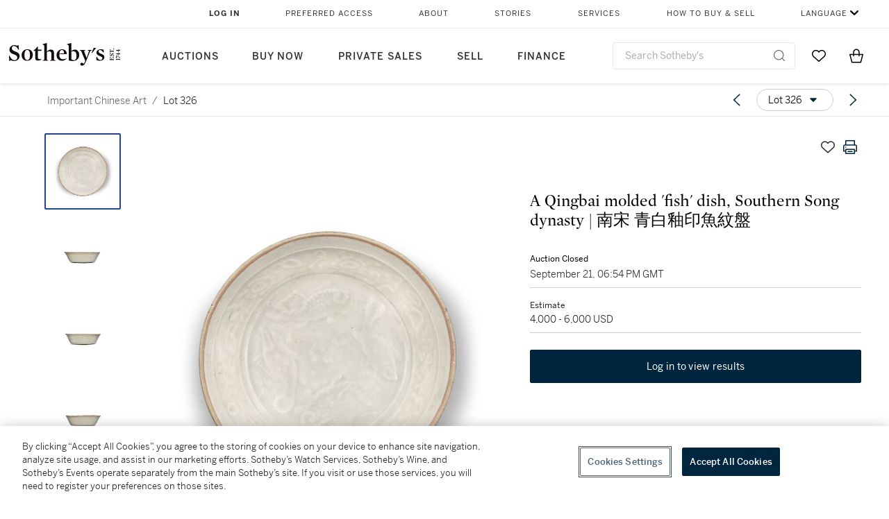

--- FILE ---
content_type: text/html; charset=utf-8
request_url: https://www.sothebys.com/en/buy/auction/2022/important-chinese-art-2/a-qingbai-molded-fish-dish-southern-song-dynasty
body_size: 88030
content:
<!DOCTYPE html><html lang="en"><head><meta charSet="utf-8"/><meta name="viewport" content="width=device-width, initial-scale=1, shrink-to-fit=no"/><title>A Qingbai molded &#x27;fish&#x27; dish, Southern Song dynasty | 南宋 青白釉印魚紋盤 | Important Chinese Art | 2022 | Sotheby&#x27;s</title><link href="https://www.sothebys.com/buy/3fcb51f7-07e0-4c7e-aa8c-ddfc782553a7/lots/2d77b4e0-60d7-4ab9-96d3-0d5937b21696" rel="canonical"/><meta content="&lt;p&gt;A Qingbai molded &#x27;fish&#x27; dish&lt;/p&gt;&lt;p&gt;Southern Song dynasty&lt;/p&gt;&lt;p&gt;南宋 青白釉印魚紋盤&lt;/p&gt;&lt;p&gt;&lt;strong&gt;﻿&lt;/strong&gt;&lt;/p&gt;&lt;p&gt;Diameter 4⅝ in., 12 cm&lt;/p&gt;" name="description"/><meta content="A Qingbai molded &#x27;fish&#x27; dish, Southern Song dynasty | 南宋 青白釉印魚紋盤 | Important Chinese Art | 2022 | Sotheby&#x27;s" property="og:title"/><meta content="&lt;p&gt;A Qingbai molded &#x27;fish&#x27; dish&lt;/p&gt;&lt;p&gt;Southern Song dynasty&lt;/p&gt;&lt;p&gt;南宋 青白釉印魚紋盤&lt;/p&gt;&lt;p&gt;&lt;strong&gt;﻿&lt;/strong&gt;&lt;/p&gt;&lt;p&gt;Diameter 4⅝ in., 12 cm&lt;/p&gt;" property="og:description"/><meta content="https://sothebys-md.brightspotcdn.com/dims4/default/d3c719c/2147483647/strip/true/crop/2000x2000+0+0/resize/1024x1024!/quality/90/?url=http%3A%2F%2Fsothebys-brightspot.s3.amazonaws.com%2Fmedia-desk%2F48%2F25%2F44cba85c4792b023c32c1b2e289d%2F013n11074-c9rqv-t2-reshoot-7.jpg" property="og:image"/><meta content="1024" property="og:image:width"/><meta content="1024" property="og:image:height"/><meta content="A Qingbai molded &#x27;fish&#x27; dish, Southern Song dynasty | 南宋 青白釉印魚紋盤" property="og:image:alt"/><meta content="Sotheby&#x27;s" property="og:site_name"/><meta content="website:sothebys" property="og:type"/><script type="application/ld+json">{"@context":"https://schema.org","@graph":[{"@type":"WebPage","name":"A Qingbai molded 'fish' dish, Southern Song dynasty | 南宋 青白釉印魚紋盤 | Important Chinese Art | 2022 | Sotheby's","url":"https://www.sothebys.com/buy/3fcb51f7-07e0-4c7e-aa8c-ddfc782553a7/lots/2d77b4e0-60d7-4ab9-96d3-0d5937b21696","image":["https://sothebys-md.brightspotcdn.com/dims4/default/5c3e8f8/2147483647/strip/true/crop/2000x2000+0+0/resize/385x385!/quality/90/?url=http%3A%2F%2Fsothebys-brightspot.s3.amazonaws.com%2Fmedia-desk%2F48%2F25%2F44cba85c4792b023c32c1b2e289d%2F013n11074-c9rqv-t2-reshoot-7.jpg","https://sothebys-md.brightspotcdn.com/dims4/default/339029b/2147483647/strip/true/crop/2000x2000+0+0/resize/385x385!/quality/90/?url=http%3A%2F%2Fsothebys-brightspot.s3.amazonaws.com%2Fmedia-desk%2F51%2Fbd%2Fe31e9057471582b8468cb76de323%2F013n11074-c9rqv-t2-3.jpg","https://sothebys-md.brightspotcdn.com/dims4/default/89b7e62/2147483647/strip/true/crop/2000x2000+0+0/resize/385x385!/quality/90/?url=http%3A%2F%2Fsothebys-brightspot.s3.amazonaws.com%2Fmedia-desk%2F61%2F99%2F91b045944f01b963b16699af277e%2F013n11074-c9rqv-t2-4.jpg","https://sothebys-md.brightspotcdn.com/dims4/default/797e786/2147483647/strip/true/crop/2000x2000+0+0/resize/385x385!/quality/90/?url=http%3A%2F%2Fsothebys-brightspot.s3.amazonaws.com%2Fmedia-desk%2Fee%2F2c%2F54cc5fee492883c4cc8ab5fb4e65%2F013n11074-c9rqv-t2-5.jpg","https://sothebys-md.brightspotcdn.com/dims4/default/a9ebf45/2147483647/strip/true/crop/2000x2000+0+0/resize/385x385!/quality/90/?url=http%3A%2F%2Fsothebys-brightspot.s3.amazonaws.com%2Fmedia-desk%2F60%2Fe0%2F079f8b404b66bc4a078d58981f9f%2F013n11074-c9rqv-t2-6.jpg","https://sothebys-md.brightspotcdn.com/dims4/default/2fe49d6/2147483647/strip/true/crop/2000x1916+0+0/resize/385x369!/quality/90/?url=http%3A%2F%2Fsothebys-brightspot.s3.amazonaws.com%2Fmedia-desk%2F36%2F66%2Fd9cf4b6d4592aded500a51b0d847%2F013n11074-c9rqv-t2-reshoot-8.jpg"],"breadcrumb":{"@type":"BreadcrumbList","numberOfItems":2,"itemListElement":[{"@type":"ListItem","position":1,"item":{"name":"Important Chinese Art","@id":"https://www.sothebys.com/buy/3fcb51f7-07e0-4c7e-aa8c-ddfc782553a7"}},{"@type":"ListItem","position":2,"item":{"name":"A Qingbai molded 'fish' dish, Southern Song dynasty | 南宋 青白釉印魚紋盤","@id":"https://www.sothebys.com/buy/3fcb51f7-07e0-4c7e-aa8c-ddfc782553a7/lots/2d77b4e0-60d7-4ab9-96d3-0d5937b21696"}}]},"mainEntity":{"@type":"WebPageElement","offers":{"@type":"Offer","availability":"https://schema.org/InStock","itemOffered":[{"@type":"Product","name":"A Qingbai molded 'fish' dish, Southern Song dynasty | 南宋 青白釉印魚紋盤 | Important Chinese Art | 2022 | Sotheby's","url":"https://www.sothebys.com/buy/3fcb51f7-07e0-4c7e-aa8c-ddfc782553a7/lots/2d77b4e0-60d7-4ab9-96d3-0d5937b21696","description":"A Qingbai molded 'fish' dishSouthern Song dynasty南宋 青白釉印魚紋盤﻿Diameter 4⅝ in., 12 cm","productID":"2d77b4e0-60d7-4ab9-96d3-0d5937b21696","itemCondition":""}],"seller":{"@type":"Organization","name":"Sotheby's"}}}}]}</script><link href="https://sothebys-md.brightspotcdn.com/dims4/default/2fe49d6/2147483647/strip/true/crop/2000x1916+0+0/resize/385x369!/quality/90/?url=http%3A%2F%2Fsothebys-brightspot.s3.amazonaws.com%2Fmedia-desk%2F36%2F66%2Fd9cf4b6d4592aded500a51b0d847%2F013n11074-c9rqv-t2-reshoot-8.jpg" rel="preload" as="image"/><link href="https://sothebys-md.brightspotcdn.com/dims4/default/a9ebf45/2147483647/strip/true/crop/2000x2000+0+0/resize/385x385!/quality/90/?url=http%3A%2F%2Fsothebys-brightspot.s3.amazonaws.com%2Fmedia-desk%2F60%2Fe0%2F079f8b404b66bc4a078d58981f9f%2F013n11074-c9rqv-t2-6.jpg" rel="preload" as="image"/><link href="https://sothebys-md.brightspotcdn.com/dims4/default/797e786/2147483647/strip/true/crop/2000x2000+0+0/resize/385x385!/quality/90/?url=http%3A%2F%2Fsothebys-brightspot.s3.amazonaws.com%2Fmedia-desk%2Fee%2F2c%2F54cc5fee492883c4cc8ab5fb4e65%2F013n11074-c9rqv-t2-5.jpg" rel="preload" as="image"/><link href="https://sothebys-md.brightspotcdn.com/dims4/default/89b7e62/2147483647/strip/true/crop/2000x2000+0+0/resize/385x385!/quality/90/?url=http%3A%2F%2Fsothebys-brightspot.s3.amazonaws.com%2Fmedia-desk%2F61%2F99%2F91b045944f01b963b16699af277e%2F013n11074-c9rqv-t2-4.jpg" rel="preload" as="image"/><link href="https://sothebys-md.brightspotcdn.com/dims4/default/339029b/2147483647/strip/true/crop/2000x2000+0+0/resize/385x385!/quality/90/?url=http%3A%2F%2Fsothebys-brightspot.s3.amazonaws.com%2Fmedia-desk%2F51%2Fbd%2Fe31e9057471582b8468cb76de323%2F013n11074-c9rqv-t2-3.jpg" rel="preload" as="image"/><link href="https://sothebys-md.brightspotcdn.com/dims4/default/5c3e8f8/2147483647/strip/true/crop/2000x2000+0+0/resize/385x385!/quality/90/?url=http%3A%2F%2Fsothebys-brightspot.s3.amazonaws.com%2Fmedia-desk%2F48%2F25%2F44cba85c4792b023c32c1b2e289d%2F013n11074-c9rqv-t2-reshoot-7.jpg" rel="preload" as="image"/><meta name="next-head-count" content="20"/><meta http-equiv="Content-Language" content="en"/><link rel="icon" type="image/png" href="/favicon-16x16.png"/><link rel="icon" type="image/png" href="/favicon-32x32.png"/><link rel="stylesheet" data-href="https://use.typekit.net/dfs5lfh.css"/><style>@-webkit-keyframes animation-1m36nf7{100%{-webkit-transform:translateX(-5vw);-moz-transform:translateX(-5vw);-ms-transform:translateX(-5vw);transform:translateX(-5vw);}}@keyframes animation-1m36nf7{100%{-webkit-transform:translateX(-5vw);-moz-transform:translateX(-5vw);-ms-transform:translateX(-5vw);transform:translateX(-5vw);}}@-webkit-keyframes animation-ft1o10{0%{-webkit-transform:translateX(-40vw);-moz-transform:translateX(-40vw);-ms-transform:translateX(-40vw);transform:translateX(-40vw);}70%{-webkit-transform:translateX(0vw);-moz-transform:translateX(0vw);-ms-transform:translateX(0vw);transform:translateX(0vw);}98%{-webkit-transform:translateY(-2px);-moz-transform:translateY(-2px);-ms-transform:translateY(-2px);transform:translateY(-2px);}99%{-webkit-transform:translateX(-100vw);-moz-transform:translateX(-100vw);-ms-transform:translateX(-100vw);transform:translateX(-100vw);}100%{-webkit-transform:translateY(0px);-moz-transform:translateY(0px);-ms-transform:translateY(0px);transform:translateY(0px);}}@keyframes animation-ft1o10{0%{-webkit-transform:translateX(-40vw);-moz-transform:translateX(-40vw);-ms-transform:translateX(-40vw);transform:translateX(-40vw);}70%{-webkit-transform:translateX(0vw);-moz-transform:translateX(0vw);-ms-transform:translateX(0vw);transform:translateX(0vw);}98%{-webkit-transform:translateY(-2px);-moz-transform:translateY(-2px);-ms-transform:translateY(-2px);transform:translateY(-2px);}99%{-webkit-transform:translateX(-100vw);-moz-transform:translateX(-100vw);-ms-transform:translateX(-100vw);transform:translateX(-100vw);}100%{-webkit-transform:translateY(0px);-moz-transform:translateY(0px);-ms-transform:translateY(0px);transform:translateY(0px);}}.css-3j849e{position:fixed;top:0px;left:0px;z-index:9998;height:2px;width:100vw;-webkit-transform:translateX(-100vw);-moz-transform:translateX(-100vw);-ms-transform:translateX(-100vw);transform:translateX(-100vw);background-color:#748794;}@-webkit-keyframes animation-1f2tzwt{0%{-webkit-background-position:-800px,0px;background-position:-800px,0px;}100%{-webkit-background-position:800px,0px;background-position:800px,0px;}}@keyframes animation-1f2tzwt{0%{-webkit-background-position:-800px,0px;background-position:-800px,0px;}100%{-webkit-background-position:800px,0px;background-position:800px,0px;}}@-webkit-keyframes animation-gze9rp{0%{-webkit-clip-path:inset(0 0 0 0);clip-path:inset(0 0 0 0);}100%{-webkit-clip-path:inset(0 0 0 100%);clip-path:inset(0 0 0 100%);}}@keyframes animation-gze9rp{0%{-webkit-clip-path:inset(0 0 0 0);clip-path:inset(0 0 0 0);}100%{-webkit-clip-path:inset(0 0 0 100%);clip-path:inset(0 0 0 100%);}}@-webkit-keyframes animation-k19k7a{0%{-webkit-clip-path:inset(0 100% 0 0);clip-path:inset(0 100% 0 0);}100%{-webkit-clip-path:inset(0 0 0 0);clip-path:inset(0 0 0 0);}}@keyframes animation-k19k7a{0%{-webkit-clip-path:inset(0 100% 0 0);clip-path:inset(0 100% 0 0);}100%{-webkit-clip-path:inset(0 0 0 0);clip-path:inset(0 0 0 0);}}.css-k008qs{display:-webkit-box;display:-webkit-flex;display:-ms-flexbox;display:flex;}.css-1yuhvjn{margin-top:16px;}.css-d31hgs{width:70%;padding:6px;display:-webkit-box;display:-webkit-flex;display:-ms-flexbox;display:flex;-webkit-user-select:none;-moz-user-select:none;-ms-user-select:none;user-select:none;-webkit-align-items:center;-webkit-box-align:center;-ms-flex-align:center;align-items:center;}@media (max-width: 767px){.css-d31hgs{width:90%;}}@media print{.css-d31hgs{display:none;}}@-webkit-keyframes animation-rcer73{0%{-webkit-transform:translateY(-100%);-moz-transform:translateY(-100%);-ms-transform:translateY(-100%);transform:translateY(-100%);}100%{-webkit-transform:translateY(0%);-moz-transform:translateY(0%);-ms-transform:translateY(0%);transform:translateY(0%);}}@keyframes animation-rcer73{0%{-webkit-transform:translateY(-100%);-moz-transform:translateY(-100%);-ms-transform:translateY(-100%);transform:translateY(-100%);}100%{-webkit-transform:translateY(0%);-moz-transform:translateY(0%);-ms-transform:translateY(0%);transform:translateY(0%);}}@-webkit-keyframes animation-1oihdh6{0%{-webkit-transform:translateY(0%);-moz-transform:translateY(0%);-ms-transform:translateY(0%);transform:translateY(0%);}100%{-webkit-transform:translateY(-100%);-moz-transform:translateY(-100%);-ms-transform:translateY(-100%);transform:translateY(-100%);}}@keyframes animation-1oihdh6{0%{-webkit-transform:translateY(0%);-moz-transform:translateY(0%);-ms-transform:translateY(0%);transform:translateY(0%);}100%{-webkit-transform:translateY(-100%);-moz-transform:translateY(-100%);-ms-transform:translateY(-100%);transform:translateY(-100%);}}h1,h2,h3,h4,h5,h6,p,a,li,button,th,td{color:#333333;}body{font-family:benton-sans,sans-serif;}.css-g38yz4{overflow:hidden;display:-webkit-box;-webkit-box-orient:vertical;-webkit-line-clamp:10;color:#000000;}@media (max-width: 767px){.css-g38yz4{-webkit-line-clamp:16;}}.css-ycy229{position:fixed;top:0px;left:0px;right:0px;z-index:3000;}.css-6we575{width:100%;max-width:1920px;margin:auto;height:100%;display:grid;grid-template-columns:minmax(420px,auto) 533px;grid-column-gap:24px;grid-template-rows:48px minmax(750px,70vh) auto auto auto;grid-template-areas:'NavHeader NavHeader' 'Carousel PlaceBid' 'LotInfo PlaceBid' 'CatalogueNote CatalogueNote' 'RecommendedItems RecommendedItems';-webkit-align-items:start;-webkit-box-align:start;-ms-flex-align:start;align-items:start;}@media (max-width:980px){.css-6we575{grid-template-columns:minmax(0px,auto);grid-column-gap:0px;grid-template-rows:50px 56px auto auto auto auto auto;grid-template-areas:'NavHeader' 'Header' 'Carousel' 'PlaceBid' 'LotInfo' 'CatalogueNote' 'RecommendedItems';}}.css-1ljlvai{grid-area:NavHeader;height:100%;padding:8px 32px 8px 62px;border-bottom:1px solid #e7e7e7;}@media (max-width:980px){.css-1ljlvai{display:none;}}.css-1762j8h{display:none;-webkit-align-items:center;-webkit-box-align:center;-ms-flex-align:center;align-items:center;height:100%;padding-left:16px;}@media (max-width:980px){.css-1762j8h{grid-area:NavHeader;display:-webkit-box;display:-webkit-flex;display:-ms-flexbox;display:flex;}}.css-uxiebx{display:none;}@media (max-width:980px){.css-uxiebx{grid-area:Header;display:-webkit-box;display:-webkit-unset;display:-ms-unsetbox;display:unset;}}.css-svczye{margin:8px 12px;display:-webkit-box;display:-webkit-flex;display:-ms-flexbox;display:flex;-webkit-box-pack:justify;-webkit-justify-content:space-between;justify-content:space-between;}.css-1f6qhvw{grid-area:Carousel;height:100%;}.css-wtqily{grid-area:PlaceBid;height:100%;z-index:2;}.css-ma42pn{grid-area:LotInfo;word-break:break-word;margin:24px 0 16px 64px;}@media (min-width:980px){.css-ma42pn{border-top:1px solid #cecece;}}@media (max-width:980px){.css-ma42pn{margin:24px 16px;}}.css-1poeprp{grid-area:CatalogueNote;}.css-1l1jptx{grid-area:RecommendedItems;padding-left:16px;}.css-w6hyqn{display:none;overflow:hidden;z-index:99;width:100%;max-height:100px;position:fixed;left:0px;top:0px;opacity:1;padding:0px 24px;background-color:#ffffff;box-shadow:0 2px 4px 0 rgba(0, 0, 0, 0.1);}@media (max-width:1024px){.css-w6hyqn{padding:0px;}}.css-1l5xqdr{display:-webkit-box;display:-webkit-flex;display:-ms-flexbox;display:flex;-webkit-align-items:center;-webkit-box-align:center;-ms-flex-align:center;align-items:center;-webkit-box-pack:justify;-webkit-justify-content:space-between;justify-content:space-between;padding:16px 18px 10px;}@media (max-width:768px){.css-1l5xqdr{padding:16px 8px 10px;}}.css-1mervjy{display:-webkit-box;display:-webkit-flex;display:-ms-flexbox;display:flex;-webkit-align-items:center;-webkit-box-align:center;-ms-flex-align:center;align-items:center;overflow:hidden;}.css-7b7xv0{width:64px;min-width:64px;height:64px;overflow:hidden;}.css-egew9l{display:-webkit-box;display:-webkit-flex;display:-ms-flexbox;display:flex;-webkit-flex-direction:column;-ms-flex-direction:column;flex-direction:column;padding-left:24px;overflow:hidden;}@media (max-width:768px){.css-egew9l{display:none;}}.css-iqyuzw{display:-webkit-box;display:-webkit-flex;display:-ms-flexbox;display:flex;margin-left:16px;}.css-68zbsl{width:auto;}.css-1qh7smx{text-align:center;object-fit:contain;width:100%;height:100%;max-height:380px;max-width:300px;}.css-1on497r{overflow:hidden;overflow-wrap:break-word;word-break:break-word;-webkit-line-clamp:calc(1);display:-webkit-box;-webkit-box-orient:vertical;}.css-2v1h2i{display:-webkit-box;display:-webkit-flex;display:-ms-flexbox;display:flex;-webkit-box-pack:justify;-webkit-justify-content:space-between;justify-content:space-between;}@media (max-width:980px){.css-2v1h2i{display:none;}}.css-589stn{display:none;}@media (max-width:980px){.css-589stn{display:-webkit-box;display:-webkit-unset;display:-ms-unsetbox;display:unset;}}.css-ytumd6{-webkit-text-decoration:none;text-decoration:none;}.css-utab25{color:#6b6b6b;}.css-utab25:focus{outline:2px none #317aad;outline-offset:4px;outline-style:auto;}.css-18nuwk1{overflow:hidden;text-overflow:ellipsis;white-space:nowrap;color:#6b6b6b;}.css-18nuwk1:focus{outline:2px none #317aad;outline-offset:4px;outline-style:auto;}.css-18nuwk1:hover{cursor:pointer;}.css-18nuwk1 >*{-webkit-text-decoration:none;text-decoration:none;}.css-z3c84d{color:#6b6b6b;margin-left:8px;margin-right:8px;}.css-2svovr{overflow:hidden;text-overflow:ellipsis;white-space:nowrap;min-width:64px;color:#292929;}.css-2svovr:focus{outline:2px none #317aad;outline-offset:4px;outline-style:auto;}.css-uvab46{border-width:0px;width:40px;min-width:40px;height:32px;}.css-apepos{margin:0 8px;}.css-k1oqwg #LotNavigationDropdown_actions{overflow:auto;border:1px solid #e7e7e7;border-radius:4px;max-height:416px;margin-top:4px;max-width:90vw;min-width:483px;}@media (max-width: 767px){.css-k1oqwg #LotNavigationDropdown_actions{margin-left:-48px;max-width:94vw;min-width:0px;}}.css-k1oqwg #LotNavigationDropdown_button{width:100%;padding-left:16px;padding-right:16px;border-radius:20px;height:32px;}.css-u4p24i{display:-webkit-box;display:-webkit-flex;display:-ms-flexbox;display:flex;-webkit-flex-direction:row;-ms-flex-direction:row;flex-direction:row;-webkit-align-items:center;-webkit-box-align:center;-ms-flex-align:center;align-items:center;}.css-aswqrt{margin-left:auto;margin-right:auto;color:#000000;}.css-15fzge{margin-left:4px;}.css-w9b8lb{display:-webkit-box;display:-webkit-flex;display:-ms-flexbox;display:flex;-webkit-align-items:center;-webkit-box-align:center;-ms-flex-align:center;align-items:center;-webkit-box-pack:end;-ms-flex-pack:end;-webkit-justify-content:flex-end;justify-content:flex-end;grid-gap:8px;}@media (max-width: 767px){.css-w9b8lb{display:none;}}.css-1wucctp{display:-webkit-box;display:-webkit-flex;display:-ms-flexbox;display:flex;-webkit-align-items:center;-webkit-box-align:center;-ms-flex-align:center;align-items:center;-webkit-box-pack:end;-ms-flex-pack:end;-webkit-justify-content:flex-end;justify-content:flex-end;grid-gap:8px;}@media (min-width:768px){.css-1wucctp{display:none;}}.css-1cducoa{color:#00253e;}.css-rnm3nx{position:absolute;-webkit-transition:500ms ease 0ms opacity;transition:500ms ease 0ms opacity;opacity:1;color:#292929;}.css-18dmsqr{position:absolute;-webkit-transition:500ms ease 0ms opacity;transition:500ms ease 0ms opacity;opacity:0;color:#dd2415;}.css-1kw4td7{color:#292929;-webkit-transform:rotate(90deg);-moz-transform:rotate(90deg);-ms-transform:rotate(90deg);transform:rotate(90deg);}.css-4zoi2w{display:-webkit-box;display:-webkit-flex;display:-ms-flexbox;display:flex;-webkit-box-pack:center;-ms-flex-pack:center;-webkit-justify-content:center;justify-content:center;height:100%;padding:24px 0 33px 0;}@media (max-width:1225px){.css-4zoi2w{display:none;}}.css-dllwl0{object-fit:contain;margin-left:auto;margin-right:auto;max-width:100%;-webkit-transition:100ms cubic-bezier(0.5, 0, 1, 1) 0ms opacity;transition:100ms cubic-bezier(0.5, 0, 1, 1) 0ms opacity;max-height:100%;opacity:100;margin:auto;}@media (max-width:980px){.css-dllwl0{max-height:420px;margin:auto;}}.css-1o8pv66{padding:28px 40px 0 16px;height:100%;}@media (max-width:980px){.css-1o8pv66{padding:0;}}.css-hob81v{top:21px;width:100%;overflow:visible;display:-webkit-box;display:-webkit-flex;display:-ms-flexbox;display:flex;-webkit-flex-direction:column;-ms-flex-direction:column;flex-direction:column;position:static;-webkit-transition:500ms ease 0ms all;transition:500ms ease 0ms all;position:-webkit-sticky;position:sticky;}@media (max-width:980px){.css-hob81v{padding:0 16px 16px 16px;height:auto;min-height:0;}}.css-1sdfita{padding:24px 0;margin:auto 0;-webkit-transition:500ms ease 0ms all;transition:500ms ease 0ms all;}@media (max-width:980px){.css-1sdfita{border-top:1px solid #e7e7e7;padding:8px 0;margin:24px 0 24px 0;}}.css-1eeqv7n{width:100%;border-bottom:0px solid #e7e7e7;padding-bottom:8px;}.css-14ifmlq{margin-bottom:24px;}@media (max-width:980px){.css-14ifmlq{display:none;}}.css-542wex{word-break:break-word;}.css-19idom{margin-bottom:8px;}.css-8atqhb{width:100%;}.css-5cm1aq{color:#000000;}.css-1gsrsjw{z-index:2;display:-webkit-box;display:-webkit-flex;display:-ms-flexbox;display:flex;-webkit-flex-direction:column;-ms-flex-direction:column;flex-direction:column;-webkit-box-pack:center;-ms-flex-pack:center;-webkit-justify-content:center;justify-content:center;min-width:100%;opacity:1;-webkit-animation-duration:500ms;animation-duration:500ms;-webkit-animation-fill-mode:forwards;animation-fill-mode:forwards;-webkit-animation-timing-function:ease-in;animation-timing-function:ease-in;-webkit-animation-direction:normal;animation-direction:normal;}.css-1wrfq4b{display:-webkit-box;display:-webkit-flex;display:-ms-flexbox;display:flex;-webkit-flex-direction:column;-ms-flex-direction:column;flex-direction:column;position:relative;height:100%;-webkit-box-pack:justify;-webkit-justify-content:space-between;justify-content:space-between;}.css-13x2r2t{margin-top:2px;color:#333333;}.css-7xm451{width:100%;display:-webkit-box;display:-webkit-flex;display:-ms-flexbox;display:flex;-webkit-box-pack:start;-ms-flex-pack:start;-webkit-justify-content:flex-start;justify-content:flex-start;background-color:#cecece;height:1px;margin-top:8px;}.css-yhri78{background-color:#dd2415;width:calc(100% - 100%);}.css-10118l7{color:#292929;}.css-137o4wl{font-weight:400!important;color:#292929;}.css-samn2{margin-top:8px;margin-bottom:16px;background-color:#cecece;height:1px;width:100%;}.css-2vp4xc{display:-webkit-box;display:-webkit-flex;display:-ms-flexbox;display:flex;-webkit-box-pack:justify;-webkit-justify-content:space-between;justify-content:space-between;-webkit-box-flex-wrap:wrap;-webkit-flex-wrap:wrap;-ms-flex-wrap:wrap;flex-wrap:wrap;-webkit-align-items:center;-webkit-box-align:center;-ms-flex-align:center;align-items:center;margin:40px 0;}@media (max-width:980px){.css-2vp4xc{margin-top:0px;}}@media (max-width: 767px){.css-2vp4xc{margin-bottom:16px;}}.css-b1yv46{font-size:24px!important;font-weight:700!important;color:#000000;display:-webkit-box;display:-webkit-flex;display:-ms-flexbox;display:flex;-webkit-box-flex:1;-webkit-flex-grow:1;-ms-flex-positive:1;flex-grow:1;white-space:nowrap;}.css-1ryhgg2{display:-webkit-box;display:-webkit-flex;display:-ms-flexbox;display:flex;-webkit-align-items:center;-webkit-box-align:center;-ms-flex-align:center;align-items:center;-webkit-box-flex-wrap:wrap;-webkit-flex-wrap:wrap;-ms-flex-wrap:wrap;flex-wrap:wrap;-webkit-box-pack:end;-ms-flex-pack:end;-webkit-justify-content:flex-end;justify-content:flex-end;}@media (max-width: 767px){.css-1ryhgg2{display:none;}}.css-i41z8b{display:none;}@media (max-width: 767px){.css-i41z8b{display:-webkit-box;display:-webkit-flex;display:-ms-flexbox;display:flex;padding-bottom:16px;-webkit-align-items:center;-webkit-box-align:center;-ms-flex-align:center;align-items:center;-webkit-box-flex-wrap:wrap;-webkit-flex-wrap:wrap;-ms-flex-wrap:wrap;flex-wrap:wrap;}}.css-1aw519d{font-size:16px;line-height:24px;font-family:benton-sans,sans-serif;color:#000000;}.css-1aw519d a{font-weight:400;-webkit-text-decoration:none;text-decoration:none;color:#333333;}.css-1aw519d a:visited{color:#333333;}.css-1aw519d a:hover{border-bottom:1px solid #333333;}.css-1aw519d strong{font-weight:600;}.css-1aw519d em{font-style:italic;}.css-1aw519d u{-webkit-text-decoration:underline;text-decoration:underline;}.css-1aw519d sub{vertical-align:sub;font-size:75%;}.css-1aw519d sup{vertical-align:super;font-size:75%;}.css-1aw519d ul{list-style:disc inside none;}.css-1aw519d ol{list-style:decimal inside none;}.css-r6e2mi{font-weight:600!important;text-transform:capitalize;margin-top:16px;margin-bottom:8px;}.css-o5hob9{display:-webkit-box;display:-webkit-flex;display:-ms-flexbox;display:flex;-webkit-box-pack:justify;-webkit-justify-content:space-between;justify-content:space-between;-webkit-align-items:center;-webkit-box-align:center;-ms-flex-align:center;align-items:center;width:100%;background:transparent;border:0 none transparent;padding:0;}.css-o5hob9:focus{outline:2px none #317aad;outline-offset:1px;outline-style:auto;overflow:hidden;}.css-o5hob9:hover{cursor:pointer;}.css-12efcmn{position:absolute;}.css-dm37tw{-webkit-transition:500ms ease 0ms -webkit-transform;transition:500ms ease 0ms transform;-webkit-transform:rotate(90deg);-moz-transform:rotate(90deg);-ms-transform:rotate(90deg);transform:rotate(90deg);}.css-1fes8lf{font-size:16px;line-height:24px;font-family:benton-sans,sans-serif;color:#000000;margin-top:16px;}.css-1fes8lf a{font-weight:400;-webkit-text-decoration:none;text-decoration:none;color:#333333;}.css-1fes8lf a:visited{color:#333333;}.css-1fes8lf a:hover{border-bottom:1px solid #333333;}.css-1fes8lf strong{font-weight:600;}.css-1fes8lf em{font-style:italic;}.css-1fes8lf u{-webkit-text-decoration:underline;text-decoration:underline;}.css-1fes8lf sub{vertical-align:sub;font-size:75%;}.css-1fes8lf sup{vertical-align:super;font-size:75%;}.css-1fes8lf ul{list-style:disc inside none;}.css-1fes8lf ol{list-style:decimal inside none;}.css-qih3n9{-webkit-transition:500ms ease 0ms -webkit-transform;transition:500ms ease 0ms transform;-webkit-transform:rotate(0deg);-moz-transform:rotate(0deg);-ms-transform:rotate(0deg);transform:rotate(0deg);}.css-1m2it9n{max-width:100%;position:relative;left:50%;right:50%;margin-left:-50%;margin-right:-50%;}.css-1wos3om{width:auto!important;display:-webkit-box;display:-webkit-flex;display:-ms-flexbox;display:flex;-webkit-align-items:center;-webkit-box-align:center;-ms-flex-align:center;align-items:center;background-color:#f1f1f1!important;padding:4px 8px!important;height:32px!important;}.css-sqe11c{margin-right:4px;-webkit-transform:scale(0.8, 0.8);-moz-transform:scale(0.8, 0.8);-ms-transform:scale(0.8, 0.8);transform:scale(0.8, 0.8);}@-webkit-keyframes animation-ebjc1k{0%{opacity:0;}70%{opacity:0.7;}100%{opacity:1;}}@keyframes animation-ebjc1k{0%{opacity:0;}70%{opacity:0.7;}100%{opacity:1;}}@-webkit-keyframes animation-1iqg48{0%{-webkit-transform:translateX(-100%);-moz-transform:translateX(-100%);-ms-transform:translateX(-100%);transform:translateX(-100%);}100%{-webkit-transform:translateX(0%);-moz-transform:translateX(0%);-ms-transform:translateX(0%);transform:translateX(0%);}}@keyframes animation-1iqg48{0%{-webkit-transform:translateX(-100%);-moz-transform:translateX(-100%);-ms-transform:translateX(-100%);transform:translateX(-100%);}100%{-webkit-transform:translateX(0%);-moz-transform:translateX(0%);-ms-transform:translateX(0%);transform:translateX(0%);}}@-webkit-keyframes animation-ptkdgw{0%{-webkit-transform:translateX(0%);-moz-transform:translateX(0%);-ms-transform:translateX(0%);transform:translateX(0%);}100%{-webkit-transform:translateX(-100%);-moz-transform:translateX(-100%);-ms-transform:translateX(-100%);transform:translateX(-100%);}}@keyframes animation-ptkdgw{0%{-webkit-transform:translateX(0%);-moz-transform:translateX(0%);-ms-transform:translateX(0%);transform:translateX(0%);}100%{-webkit-transform:translateX(-100%);-moz-transform:translateX(-100%);-ms-transform:translateX(-100%);transform:translateX(-100%);}}@-webkit-keyframes animation-jhn00i{0%{opacity:0.2;-webkit-transform:scale(0.66, 0.66);-moz-transform:scale(0.66, 0.66);-ms-transform:scale(0.66, 0.66);transform:scale(0.66, 0.66);}25%{opacity:1;-webkit-transform:scale(1, 1);-moz-transform:scale(1, 1);-ms-transform:scale(1, 1);transform:scale(1, 1);}50%{opacity:1;-webkit-transform:scale(1, 1);-moz-transform:scale(1, 1);-ms-transform:scale(1, 1);transform:scale(1, 1);}75%{opacity:0.2;-webkit-transform:scale(0.66, 0.66);-moz-transform:scale(0.66, 0.66);-ms-transform:scale(0.66, 0.66);transform:scale(0.66, 0.66);}100%{opacity:0.2;-webkit-transform:scale(0.66, 0.66);-moz-transform:scale(0.66, 0.66);-ms-transform:scale(0.66, 0.66);transform:scale(0.66, 0.66);}}@keyframes animation-jhn00i{0%{opacity:0.2;-webkit-transform:scale(0.66, 0.66);-moz-transform:scale(0.66, 0.66);-ms-transform:scale(0.66, 0.66);transform:scale(0.66, 0.66);}25%{opacity:1;-webkit-transform:scale(1, 1);-moz-transform:scale(1, 1);-ms-transform:scale(1, 1);transform:scale(1, 1);}50%{opacity:1;-webkit-transform:scale(1, 1);-moz-transform:scale(1, 1);-ms-transform:scale(1, 1);transform:scale(1, 1);}75%{opacity:0.2;-webkit-transform:scale(0.66, 0.66);-moz-transform:scale(0.66, 0.66);-ms-transform:scale(0.66, 0.66);transform:scale(0.66, 0.66);}100%{opacity:0.2;-webkit-transform:scale(0.66, 0.66);-moz-transform:scale(0.66, 0.66);-ms-transform:scale(0.66, 0.66);transform:scale(0.66, 0.66);}}@-webkit-keyframes animation-vh3mck{0%{-webkit-transform:translateY(7vh);-moz-transform:translateY(7vh);-ms-transform:translateY(7vh);transform:translateY(7vh);}100%{-webkit-transform:translateY(0vh);-moz-transform:translateY(0vh);-ms-transform:translateY(0vh);transform:translateY(0vh);}}@keyframes animation-vh3mck{0%{-webkit-transform:translateY(7vh);-moz-transform:translateY(7vh);-ms-transform:translateY(7vh);transform:translateY(7vh);}100%{-webkit-transform:translateY(0vh);-moz-transform:translateY(0vh);-ms-transform:translateY(0vh);transform:translateY(0vh);}}@-webkit-keyframes animation-5559a5{0%{-webkit-transform:translateY(7vh);-moz-transform:translateY(7vh);-ms-transform:translateY(7vh);transform:translateY(7vh);}100%{-webkit-transform:translateY(20vh);-moz-transform:translateY(20vh);-ms-transform:translateY(20vh);transform:translateY(20vh);}}@keyframes animation-5559a5{0%{-webkit-transform:translateY(7vh);-moz-transform:translateY(7vh);-ms-transform:translateY(7vh);transform:translateY(7vh);}100%{-webkit-transform:translateY(20vh);-moz-transform:translateY(20vh);-ms-transform:translateY(20vh);transform:translateY(20vh);}}</style><script src="https://sli.prod.sothelabs.com/sli-latest.js"></script><script>
                window.SLI = new Sli("bidclient", "prod");
                if (window.SLI && window.SLI.startTimer) {
                  window.SLI.startTimer("load_ldp")
                };
              </script><script>window.TIER = "production"</script><script>window.BRIGHTSPOT_IMAGE_PREFIX = "https://dam.sothebys.com/dam/image/"</script><script>window.VIKING_SUBSCRIPTIONS_URL = "wss://subscriptions.prod.sothelabs.com"</script><script>window.VIKING_SUBSCRIPTIONS_URL_V2 = "wss://clientapi-ws.prod.sothelabs.com/graphql"</script><script>window.CLIENTAPI_GRAPHQL_BROWSER_URL = "https://clientapi.prod.sothelabs.com/graphql"</script><script>window.VIKING_TRANSACTIONL_URL = "https://www.sothebys.com/buy/register"</script><script>window.MY_ACCOUNT_URL = "https://www.sothebys.com/my-account"</script><script>window.ALGOLIA_APP_ID = "KAR1UEUPJD"</script><script>window.ALGOLIA_INDEX_NAME = "prod_lots"</script><script>window.AUTH0_TENANT = "undefined"</script><script>window.AUTH0_CLIENT_ID = "LvmVnUg1l5tD5x40KydzKJAOBTXjESPn"</script><script>window.AUTH0_AUDIENCE = "https://customer.api.sothebys.com"</script><script>window.AUTH0_DOMAIN = "undefined"</script><script>window.AUTH0_CUSTOM_DOMAIN = "accounts.sothebys.com"</script><script>window.AUTH0_TOKEN_NAMESPACE = "undefined"</script><script>window.AUTH0_REDIRECT_URL_PATH = "/buy"</script><script>window.AEM_LOGIN_URL = "https://www.sothebys.com/api/auth0login?forceLogin=Y&resource="</script><script>window.NODE_ENV = "production"</script><script>window.BSP_AUCTION_RICH_CONTENT_URL = "https://www.sothebys.com/catalogue/"</script><script>window.BSP_LOT_IFRAME_URL = "https://www.sothebys.com/bsp-api/lot/details?itemId="</script><script>window.AUCTION_ROOM_URL = "https://www.sothebys.com"</script><script>window.BRIGHTCOVE_TOKEN = "undefined"</script><script>window.SENTRY_DSN = "https://fdb3c271a2b483632c2542eb170b5ea9@o142289.ingest.sentry.io/4505873427857408"</script><script>window.ONETRUST_KEY = "7754d653-fe9e-40b1-b526-f0bb1a6ea107"</script><script>window.URL_STB_GLOBAL = "https://www.sothebys.com/etc/designs/shared/js/stb-global.js"</script><script src="https://cdn-ukwest.onetrust.com/scripttemplates/otSDKStub.js" data-domain-script="7754d653-fe9e-40b1-b526-f0bb1a6ea107"></script><script src="https://www.sothebys.com/etc/designs/shared/js/stb-global.js"></script><script>
                !(function () {
                  // If the real analytics.js is already on the page return.

                  // If the snippet was invoked already show an error.

                  // Invoked flag, to make sure the snippet
                  // is never invoked twice.

                  // A list of the methods in Analytics.js to stub.

                  // Define a factory to create stubs. These are placeholders
                  // for methods in Analytics.js so that you never have to wait
                  // for it to load to actually record data. The method is
                  // stored as the first argument, so we can replay the data.

                  // For each of our methods, generate a queueing stub.

                  // Define a method to load Analytics.js from our CDN,
                  // and that will be sure to only ever load it once.

                  // Create an async script element based on your key.

                  //cdn.segment.com/analytics.js/v1/'

                  // Insert our script next to the first script element.

                  // Add a version to keep track of what's in the wild.

                  // Load Analytics.js with your key, which will automatically
                  // load the tools you've enabled for your account. Boosh!
                  // analytics.load("YOUR_WRITE_KEY", options);

                  // Create a queue, but don't obliterate an existing one!
                  var analytics = window.analytics = window.analytics || [];

                  // If the real analytics.js is already on the page return.
                  if (analytics.initialize) return;

                  // If the snippet was invoked already show an error.
                  if (analytics.invoked) {
                    if (window.console && console.error) {
                      console.error('Segment snippet included twice.');
                    }
                    return;
                  }

                  // Invoked flag, to make sure the snippet
                  // is never invoked twice.
                  analytics.invoked = true;

                  // A list of the methods in Analytics.js to stub.
                  analytics.methods = [
                    'trackSubmit',
                    'trackClick',
                    'trackLink',
                    'trackForm',
                    'pageview',
                    'identify',
                    'reset',
                    'group',
                    'track',
                    'ready',
                    'alias',
                    'debug',
                    'page',
                    'once',
                    'off',
                    'on',
                    'addSourceMiddleware'
                  ];

                  // Define a factory to create stubs. These are placeholders
                  // for methods in Analytics.js so that you never have to wait
                  // for it to load to actually record data. The `method` is
                  // stored as the first argument, so we can replay the data.
                  analytics.factory = function(method){
                    return function(){
                      var args = Array.prototype.slice.call(arguments);
                      args.unshift(method);
                      analytics.push(args);
                      return analytics;
                    };
                  };

                  // For each of our methods, generate a queueing stub.
                  for (var i = 0; i < analytics.methods.length; i++) {
                    var key = analytics.methods[i];
                    analytics[key] = analytics.factory(key);
                  }

                  // Define a method to load Analytics.js from our CDN,
                  // and that will be sure to only ever load it once.
                  analytics.load = function(key, options){
                    // Create an async script element based on your key.
                    var script = document.createElement('script');
                    script.type = 'text/javascript';
                    script.async = true;
                    script.src = 'https://cdn.segment.com/analytics.js/v1/'
                      + key + '/analytics.min.js';

                    // Insert our script next to the first script element.
                    var first = document.getElementsByTagName('script')[0];
                    first.parentNode.insertBefore(script, first);
                    analytics._loadOptions = options;
                  };

                  // Add a version to keep track of what's in the wild.
                  analytics.SNIPPET_VERSION = '4.1.0';

                  // Load Analytics.js with your key, which will automatically
                  // load the tools you've enabled for your account. Boosh!
                  // analytics.load("YOUR_WRITE_KEY", options);
                })();
              </script><script>
              window.OptanonWrapper = function() {
                var segmentApiKey = "3DPSfpG4OjRBGEMqXhG0ZZsFghihTZso";

                if (window.SothebysShared && window.SothebysShared.findSegmentIntegrations) {
                  window.SothebysShared.findSegmentIntegrations(segmentApiKey).then(function (integrations) {
                    if (typeof analytics !== 'undefined' && typeof analytics.load === 'function') {
                      analytics.load(segmentApiKey, { integrations: integrations })
                    }
                  });

                  function onOneTrustChanged() {
                    window.location.reload();
                  }

                  window.addEventListener('OTConsentApplied', onOneTrustChanged);
                }
              }
            </script><link rel="preload" href="/buy/_next/static/css/2938d8954da231e8.css" as="style"/><link rel="stylesheet" href="/buy/_next/static/css/2938d8954da231e8.css" data-n-g=""/><noscript data-n-css=""></noscript><script defer="" nomodule="" src="/buy/_next/static/chunks/polyfills-42372ed130431b0a.js"></script><script src="/buy/_next/static/chunks/webpack-41e4e2d1eb0c0667.js" defer=""></script><script src="/buy/_next/static/chunks/framework-8fb788e92ed91627.js" defer=""></script><script src="/buy/_next/static/chunks/main-96a30b224ffce1fc.js" defer=""></script><script src="/buy/_next/static/chunks/pages/_app-a9f254c54e113ba2.js" defer=""></script><script src="/buy/_next/static/chunks/4c7eed1c-84f1d5ec87c55f10.js" defer=""></script><script src="/buy/_next/static/chunks/051308b0-b6864b2a63245119.js" defer=""></script><script src="/buy/_next/static/chunks/3bd14476-8c2aa147980a0185.js" defer=""></script><script src="/buy/_next/static/chunks/915-1ac8c5c7d740edb9.js" defer=""></script><script src="/buy/_next/static/chunks/106-24e896ed9f291f87.js" defer=""></script><script src="/buy/_next/static/chunks/971-cf4d84268c254eae.js" defer=""></script><script src="/buy/_next/static/chunks/474-de3c9adf46ca5835.js" defer=""></script><script src="/buy/_next/static/chunks/777-78583d42257ec0b1.js" defer=""></script><script src="/buy/_next/static/chunks/930-61a5f8854b32db32.js" defer=""></script><script src="/buy/_next/static/chunks/287-29aa4d8f5993c95c.js" defer=""></script><script src="/buy/_next/static/chunks/pages/LotDetailPageNext-62904edfeef6c8e9.js" defer=""></script><script src="/buy/_next/static/DwkZF331-qT46J4qRTG4L/_buildManifest.js" defer=""></script><script src="/buy/_next/static/DwkZF331-qT46J4qRTG4L/_ssgManifest.js" defer=""></script><link rel="stylesheet" href="https://use.typekit.net/dfs5lfh.css"/></head><body><div id="BrightSpotHeader" data-sothebys-component-url="https://shared.sothebys.com/syndicate?pageComponent=header"></div><div id="root"><div id="__next"><div><div class="css-3j849e"></div><div class="css-ycy229" aria-live="polite"></div><div><div class="css-6we575"><div class="css-w6hyqn" aria-hidden="true"><div class="css-1l5xqdr"><div class="css-1mervjy"><div class="css-7b7xv0"><img class="css-1qh7smx" alt="A Qingbai molded &#x27;fish&#x27; dish, Southern Song dynasty | 南宋 青白釉印魚紋盤" sizes="248px" src="https://dam.sothebys.com/dam/image/lot/2d77b4e0-60d7-4ab9-96d3-0d5937b21696/primary/extra_small" srcSet="https://dam.sothebys.com/dam/image/lot/2d77b4e0-60d7-4ab9-96d3-0d5937b21696/primary/extra_small 150w,
https://dam.sothebys.com/dam/image/lot/2d77b4e0-60d7-4ab9-96d3-0d5937b21696/primary/small 385w,
https://dam.sothebys.com/dam/image/lot/2d77b4e0-60d7-4ab9-96d3-0d5937b21696/primary/medium 800w,
https://dam.sothebys.com/dam/image/lot/2d77b4e0-60d7-4ab9-96d3-0d5937b21696/primary/large 1024w,
https://dam.sothebys.com/dam/image/lot/2d77b4e0-60d7-4ab9-96d3-0d5937b21696/primary/extra_large 2048w" width="2048"/></div><div class="css-egew9l"><p class="label-module_label14Medium__uD9e- css-1on497r">326. A Qingbai molded &#x27;fish&#x27; dish, Southern Song dynasty | 南宋 青白釉印魚紋盤</p></div></div><div class="css-iqyuzw"><div class="css-68zbsl"><button type="button" aria-disabled="false" class="button-module_buttonLarge__dZdJ6 button-module_button__RiZd- button-module_buttonPrimaryNavy__gutLQ button-module_buttonPrimary__tlsxX">Log in to view results</button></div></div></div></div><div class="css-1ljlvai"><div class="css-2v1h2i"><nav class="col-xs-8 col-sm-8 col-md-8 col-lg-8 css-d31hgs"><a class="css-ytumd6" href="/en/buy/auction/2022/important-chinese-art-2"><span><p class="paragraph-module_paragraph14Regular__Zfr98 css-18nuwk1" aria-label="Go back to auction detail page. Important Chinese Art." data-testid="backToAdpLink">Important Chinese Art</p></span></a><p class="paragraph-module_paragraph14Regular__Zfr98 css-z3c84d" aria-hidden="true">/</p><p class="paragraph-module_paragraph14Regular__Zfr98 css-2svovr" aria-current="page" tabindex="0">Lot 326</p></nav><div class="css-k008qs" data-testid="lotNavigation"><a href="/en/buy/auction/2022/important-chinese-art-2/an-inscribed-rectangular-painted-cizhou-figural"><button type="button" aria-disabled="false" class="css-uvab46 button-module_buttonLarge__dZdJ6 button-module_button__RiZd- button-module_buttonSecondary__Svb9S" aria-label="Previous lot" data-testid="previousLot"><svg xmlns="http://www.w3.org/2000/svg" width="24" height="24" fill="currentColor" aria-label="Chevron Left" viewBox="0 0 24 24"><path fill-rule="evenodd" d="M7 12a.75.75 0 0 1 .228-.539l8-7.75a.75.75 0 1 1 1.044 1.078L8.828 12l7.444 7.211a.75.75 0 1 1-1.044 1.078l-8-7.75A.75.75 0 0 1 7 12" clip-rule="evenodd"></path></svg></button></a><div class="css-apepos" data-testid="lotNavigationDropdown"><div id="LotNavigationDropdown" class="css-k1oqwg dropdown-module_dropdown__BBQ2u" aria-haspopup="true"><div><button id="LotNavigationDropdown_button" type="button" aria-disabled="false" class="button-module_buttonRegularIcon__DTRqn button-module_button__RiZd- button-module_buttonSecondary__Svb9S" aria-label="Options menu" aria-haspopup="true" aria-expanded="false"><div class="css-u4p24i" data-testid="lotDropDown"><p class="paragraph-module_paragraph14Regular__Zfr98 css-aswqrt">Lot 326</p><svg xmlns="http://www.w3.org/2000/svg" width="24" height="24" fill="currentColor" aria-label="Dropdown Form" viewBox="0 0 24 24" class="css-15fzge"><path fill-rule="evenodd" d="M7.307 9.713A.75.75 0 0 1 8 9.25h8a.75.75 0 0 1 .53 1.28l-4 4a.75.75 0 0 1-1.06 0l-4-4a.75.75 0 0 1-.163-.817" clip-rule="evenodd"></path></svg></div></button></div></div></div><a href="/en/buy/auction/2022/important-chinese-art-2/a-jizhou-papercut-phoenix-bowl-southern-song"><button type="button" aria-disabled="false" class="css-uvab46 button-module_buttonLarge__dZdJ6 button-module_button__RiZd- button-module_buttonSecondary__Svb9S" aria-label="Next lot" data-testid="nextLot"><svg xmlns="http://www.w3.org/2000/svg" width="24" height="24" fill="currentColor" aria-label="Chevron Right" viewBox="0 0 24 24"><path fill-rule="evenodd" d="M17 12a.75.75 0 0 1-.228.539l-8 7.75a.75.75 0 0 1-1.044-1.078L15.172 12 7.728 4.789A.75.75 0 0 1 8.772 3.71l8 7.75A.75.75 0 0 1 17 12" clip-rule="evenodd"></path></svg></button></a></div></div><div class="css-589stn"><a class="css-ytumd6" href="/en/buy/auction/2022/important-chinese-art-2"><span data-testid="lotBackADPButton"><p class="paragraph-module_paragraph12Regular__8IyUe css-utab25">Important Chinese Art</p></span></a></div></div><div class="css-1762j8h"><div class="css-2v1h2i"><nav class="col-xs-8 col-sm-8 col-md-8 col-lg-8 css-d31hgs"><a class="css-ytumd6" href="/en/buy/auction/2022/important-chinese-art-2"><span><p class="paragraph-module_paragraph14Regular__Zfr98 css-18nuwk1" aria-label="Go back to auction detail page. Important Chinese Art." data-testid="backToAdpLink">Important Chinese Art</p></span></a><p class="paragraph-module_paragraph14Regular__Zfr98 css-z3c84d" aria-hidden="true">/</p><p class="paragraph-module_paragraph14Regular__Zfr98 css-2svovr" aria-current="page" tabindex="0">Lot 326</p></nav><div class="css-k008qs" data-testid="lotNavigation"><a href="/en/buy/auction/2022/important-chinese-art-2/an-inscribed-rectangular-painted-cizhou-figural"><button type="button" aria-disabled="false" class="css-uvab46 button-module_buttonLarge__dZdJ6 button-module_button__RiZd- button-module_buttonSecondary__Svb9S" aria-label="Previous lot" data-testid="previousLot"><svg xmlns="http://www.w3.org/2000/svg" width="24" height="24" fill="currentColor" aria-label="Chevron Left" viewBox="0 0 24 24"><path fill-rule="evenodd" d="M7 12a.75.75 0 0 1 .228-.539l8-7.75a.75.75 0 1 1 1.044 1.078L8.828 12l7.444 7.211a.75.75 0 1 1-1.044 1.078l-8-7.75A.75.75 0 0 1 7 12" clip-rule="evenodd"></path></svg></button></a><div class="css-apepos" data-testid="lotNavigationDropdown"><div id="LotNavigationDropdown" class="css-k1oqwg dropdown-module_dropdown__BBQ2u" aria-haspopup="true"><div><button id="LotNavigationDropdown_button" type="button" aria-disabled="false" class="button-module_buttonRegularIcon__DTRqn button-module_button__RiZd- button-module_buttonSecondary__Svb9S" aria-label="Options menu" aria-haspopup="true" aria-expanded="false"><div class="css-u4p24i" data-testid="lotDropDown"><p class="paragraph-module_paragraph14Regular__Zfr98 css-aswqrt">Lot 326</p><svg xmlns="http://www.w3.org/2000/svg" width="24" height="24" fill="currentColor" aria-label="Dropdown Form" viewBox="0 0 24 24" class="css-15fzge"><path fill-rule="evenodd" d="M7.307 9.713A.75.75 0 0 1 8 9.25h8a.75.75 0 0 1 .53 1.28l-4 4a.75.75 0 0 1-1.06 0l-4-4a.75.75 0 0 1-.163-.817" clip-rule="evenodd"></path></svg></div></button></div></div></div><a href="/en/buy/auction/2022/important-chinese-art-2/a-jizhou-papercut-phoenix-bowl-southern-song"><button type="button" aria-disabled="false" class="css-uvab46 button-module_buttonLarge__dZdJ6 button-module_button__RiZd- button-module_buttonSecondary__Svb9S" aria-label="Next lot" data-testid="nextLot"><svg xmlns="http://www.w3.org/2000/svg" width="24" height="24" fill="currentColor" aria-label="Chevron Right" viewBox="0 0 24 24"><path fill-rule="evenodd" d="M17 12a.75.75 0 0 1-.228.539l-8 7.75a.75.75 0 0 1-1.044-1.078L15.172 12 7.728 4.789A.75.75 0 0 1 8.772 3.71l8 7.75A.75.75 0 0 1 17 12" clip-rule="evenodd"></path></svg></button></a></div></div><div class="css-589stn"><a class="css-ytumd6" href="/en/buy/auction/2022/important-chinese-art-2"><span data-testid="lotBackADPButton"><p class="paragraph-module_paragraph12Regular__8IyUe css-utab25">Important Chinese Art</p></span></a></div></div><div class="css-uxiebx"><div class="css-svczye"><div class="css-k008qs"><a href="/en/buy/auction/2022/important-chinese-art-2/an-inscribed-rectangular-painted-cizhou-figural"><button type="button" aria-disabled="false" class="css-uvab46 button-module_buttonLarge__dZdJ6 button-module_button__RiZd- button-module_buttonSecondary__Svb9S" aria-label="Previous lot" data-testid="previousLot"><svg xmlns="http://www.w3.org/2000/svg" width="24" height="24" fill="currentColor" aria-label="Chevron Left" viewBox="0 0 24 24"><path fill-rule="evenodd" d="M7 12a.75.75 0 0 1 .228-.539l8-7.75a.75.75 0 1 1 1.044 1.078L8.828 12l7.444 7.211a.75.75 0 1 1-1.044 1.078l-8-7.75A.75.75 0 0 1 7 12" clip-rule="evenodd"></path></svg></button></a><div class="css-apepos" data-testid="lotNavigationDropdown"><div id="LotNavigationDropdown" class="css-k1oqwg dropdown-module_dropdown__BBQ2u" aria-haspopup="true"><div><button id="LotNavigationDropdown_button" type="button" aria-disabled="false" class="button-module_buttonRegularIcon__DTRqn button-module_button__RiZd- button-module_buttonSecondary__Svb9S" aria-label="Options menu" aria-haspopup="true" aria-expanded="false"><div class="css-u4p24i" data-testid="lotDropDown"><p class="paragraph-module_paragraph14Regular__Zfr98 css-aswqrt">Lot 326</p><svg xmlns="http://www.w3.org/2000/svg" width="24" height="24" fill="currentColor" aria-label="Dropdown Form" viewBox="0 0 24 24" class="css-15fzge"><path fill-rule="evenodd" d="M7.307 9.713A.75.75 0 0 1 8 9.25h8a.75.75 0 0 1 .53 1.28l-4 4a.75.75 0 0 1-1.06 0l-4-4a.75.75 0 0 1-.163-.817" clip-rule="evenodd"></path></svg></div></button></div></div></div><a href="/en/buy/auction/2022/important-chinese-art-2/a-jizhou-papercut-phoenix-bowl-southern-song"><button type="button" aria-disabled="false" class="css-uvab46 button-module_buttonLarge__dZdJ6 button-module_button__RiZd- button-module_buttonSecondary__Svb9S" aria-label="Next lot" data-testid="nextLot"><svg xmlns="http://www.w3.org/2000/svg" width="24" height="24" fill="currentColor" aria-label="Chevron Right" viewBox="0 0 24 24"><path fill-rule="evenodd" d="M17 12a.75.75 0 0 1-.228.539l-8 7.75a.75.75 0 0 1-1.044-1.078L15.172 12 7.728 4.789A.75.75 0 0 1 8.772 3.71l8 7.75A.75.75 0 0 1 17 12" clip-rule="evenodd"></path></svg></button></a></div><div class="css-w9b8lb"><button type="button" aria-disabled="false" class="button-module_buttonSmallIcon__NrRV0 button-module_button__RiZd- button-module_buttonTertiary__ApQ-M" aria-label="Save lot" data-testid="saveHeartButton"><svg xmlns="http://www.w3.org/2000/svg" width="24" height="24" fill="currentColor" aria-label="Heart" viewBox="0 0 24 24" class="css-rnm3nx"><path d="M20.335 5.104a5.586 5.586 0 0 0-8.102.001 6 6 0 0 0-.233.253 8 8 0 0 0-.232-.254 5.6 5.6 0 0 0-4.05-1.738 5.6 5.6 0 0 0-4.051 1.738 5.98 5.98 0 0 0-1.662 4.372c.067 1.631.812 3.153 2.092 4.28l7.41 6.685a.75.75 0 0 0 1.005-.001l7.384-6.678c1.287-1.133 2.032-2.655 2.099-4.287a5.97 5.97 0 0 0-1.66-4.37m-1.437 7.539-6.89 6.23-6.913-6.238c-.976-.858-1.542-2.003-1.591-3.22a4.47 4.47 0 0 1 1.242-3.27 4.1 4.1 0 0 1 2.97-1.279 4.1 4.1 0 0 1 2.971 1.28c.274.283.496.574.661.863.267.468 1.036.468 1.303 0 .165-.287.388-.578.662-.864a4.1 4.1 0 0 1 2.972-1.279c1.12 0 2.175.455 2.97 1.28a4.47 4.47 0 0 1 1.242 3.268c-.05 1.22-.615 2.364-1.6 3.229"></path></svg><svg xmlns="http://www.w3.org/2000/svg" width="24" height="24" fill="currentColor" aria-label="Heart" viewBox="0 0 24 24" class="css-18dmsqr"><path d="M20.335 5.104a5.586 5.586 0 0 0-8.102.001 6 6 0 0 0-.233.253 8 8 0 0 0-.232-.254 5.6 5.6 0 0 0-4.05-1.738 5.6 5.6 0 0 0-4.051 1.738 5.98 5.98 0 0 0-1.662 4.372c.067 1.631.812 3.153 2.092 4.28l7.41 6.685a.75.75 0 0 0 1.005-.001l7.384-6.678c1.287-1.133 2.032-2.655 2.099-4.287a5.97 5.97 0 0 0-1.66-4.37"></path></svg></button><button type="button" aria-disabled="false" class="button-module_buttonSmallIcon__NrRV0 button-module_button__RiZd- button-module_buttonTertiary__ApQ-M" aria-label="Print lot details" data-testid="printModal"><svg xmlns="http://www.w3.org/2000/svg" width="24" height="24" fill="currentColor" aria-label="Print" viewBox="0 0 24 24" class="css-1cducoa"><path d="M19.745 8.325h-.75V2.749a.75.75 0 0 0-.75-.749H5.756a.75.75 0 0 0-.75.75v5.575h-.75a2.25 2.25 0 0 0-2.248 2.248v7.114c0 .414.336.75.75.75h2.248v2.813c0 .414.336.75.75.75h12.49a.75.75 0 0 0 .75-.75v-2.814h2.249a.75.75 0 0 0 .75-.749v-7.114c0-1.24-1.01-2.248-2.25-2.248M6.504 3.499h10.992v4.826H6.504zM17.496 20.5H6.504v-4.497h10.992zm2.998-3.564h-1.499v-1.682a.75.75 0 0 0-.75-.75H5.756a.75.75 0 0 0-.75.75v1.682H3.506v-6.364a.75.75 0 0 1 .75-.75h15.489a.75.75 0 0 1 .75.75z"></path><path d="M14.919 17.503H9.08a.75.75 0 0 0 0 1.5h5.838a.75.75 0 0 0 0-1.5M6.014 11.473a.7.7 0 0 0-.57 0c-.1.04-.18.09-.25.16a.749.749 0 0 0 .82 1.22.749.749 0 0 0 0-1.379"></path></svg></button></div><div class="css-1wucctp"><button type="button" aria-disabled="false" class="button-module_buttonSmallIcon__NrRV0 button-module_button__RiZd- button-module_buttonTertiary__ApQ-M" aria-label="Save lot" data-testid="saveHeartButton"><svg xmlns="http://www.w3.org/2000/svg" width="24" height="24" fill="currentColor" aria-label="Heart" viewBox="0 0 24 24" class="css-rnm3nx"><path d="M20.335 5.104a5.586 5.586 0 0 0-8.102.001 6 6 0 0 0-.233.253 8 8 0 0 0-.232-.254 5.6 5.6 0 0 0-4.05-1.738 5.6 5.6 0 0 0-4.051 1.738 5.98 5.98 0 0 0-1.662 4.372c.067 1.631.812 3.153 2.092 4.28l7.41 6.685a.75.75 0 0 0 1.005-.001l7.384-6.678c1.287-1.133 2.032-2.655 2.099-4.287a5.97 5.97 0 0 0-1.66-4.37m-1.437 7.539-6.89 6.23-6.913-6.238c-.976-.858-1.542-2.003-1.591-3.22a4.47 4.47 0 0 1 1.242-3.27 4.1 4.1 0 0 1 2.97-1.279 4.1 4.1 0 0 1 2.971 1.28c.274.283.496.574.661.863.267.468 1.036.468 1.303 0 .165-.287.388-.578.662-.864a4.1 4.1 0 0 1 2.972-1.279c1.12 0 2.175.455 2.97 1.28a4.47 4.47 0 0 1 1.242 3.268c-.05 1.22-.615 2.364-1.6 3.229"></path></svg><svg xmlns="http://www.w3.org/2000/svg" width="24" height="24" fill="currentColor" aria-label="Heart" viewBox="0 0 24 24" class="css-18dmsqr"><path d="M20.335 5.104a5.586 5.586 0 0 0-8.102.001 6 6 0 0 0-.233.253 8 8 0 0 0-.232-.254 5.6 5.6 0 0 0-4.05-1.738 5.6 5.6 0 0 0-4.051 1.738 5.98 5.98 0 0 0-1.662 4.372c.067 1.631.812 3.153 2.092 4.28l7.41 6.685a.75.75 0 0 0 1.005-.001l7.384-6.678c1.287-1.133 2.032-2.655 2.099-4.287a5.97 5.97 0 0 0-1.66-4.37"></path></svg></button><div id="MenuDropdown" class="dropdown-module_dropdown__BBQ2u" aria-haspopup="true"><div><button id="MenuDropdown_button" type="button" aria-disabled="false" class="button-module_buttonRegularIcon__DTRqn button-module_button__RiZd- button-module_buttonTertiary__ApQ-M" aria-label="Options menu" aria-haspopup="true" aria-expanded="false"><svg xmlns="http://www.w3.org/2000/svg" width="24" height="24" fill="currentColor" aria-label="Three Dots" viewBox="0 0 24 24" class="css-1kw4td7"><circle cx="12" cy="5" r="1.5" stroke="#00253E"></circle><circle cx="12" cy="12" r="1.5" stroke="#00253E"></circle><circle cx="12" cy="19" r="1.5" stroke="#00253E"></circle></svg></button></div></div></div></div></div><div class="css-1f6qhvw"><div class="css-4zoi2w"><img class="css-dllwl0" alt="View full screen - View 1 of Lot 326. A Qingbai molded &#x27;fish&#x27; dish, Southern Song dynasty | 南宋 青白釉印魚紋盤." height="2048" sizes="620px" src="https://sothebys-md.brightspotcdn.com/dims4/default/5c3e8f8/2147483647/strip/true/crop/2000x2000+0+0/resize/385x385!/quality/90/?url=http%3A%2F%2Fsothebys-brightspot.s3.amazonaws.com%2Fmedia-desk%2F48%2F25%2F44cba85c4792b023c32c1b2e289d%2F013n11074-c9rqv-t2-reshoot-7.jpg" srcSet="https://sothebys-md.brightspotcdn.com/dims4/default/d3c719c/2147483647/strip/true/crop/2000x2000+0+0/resize/1024x1024!/quality/90/?url=http%3A%2F%2Fsothebys-brightspot.s3.amazonaws.com%2Fmedia-desk%2F48%2F25%2F44cba85c4792b023c32c1b2e289d%2F013n11074-c9rqv-t2-reshoot-7.jpg 1024w,
https://sothebys-md.brightspotcdn.com/dims4/default/cdea8c1/2147483647/strip/true/crop/2000x2000+0+0/resize/2048x2048!/quality/90/?url=http%3A%2F%2Fsothebys-brightspot.s3.amazonaws.com%2Fmedia-desk%2F48%2F25%2F44cba85c4792b023c32c1b2e289d%2F013n11074-c9rqv-t2-reshoot-7.jpg 2048w,
https://sothebys-md.brightspotcdn.com/dims4/default/5c3e8f8/2147483647/strip/true/crop/2000x2000+0+0/resize/385x385!/quality/90/?url=http%3A%2F%2Fsothebys-brightspot.s3.amazonaws.com%2Fmedia-desk%2F48%2F25%2F44cba85c4792b023c32c1b2e289d%2F013n11074-c9rqv-t2-reshoot-7.jpg 385w,
https://sothebys-md.brightspotcdn.com/dims4/default/b527dbd/2147483647/strip/true/crop/2000x2000+0+0/resize/800x800!/quality/90/?url=http%3A%2F%2Fsothebys-brightspot.s3.amazonaws.com%2Fmedia-desk%2F48%2F25%2F44cba85c4792b023c32c1b2e289d%2F013n11074-c9rqv-t2-reshoot-7.jpg 800w" width="2048"/></div></div><div class="css-wtqily" id="placebidtombstone" data-testid="actionNeededToBidModal"><div class="css-1o8pv66"><div class="css-14ifmlq"><div class="css-w9b8lb"><button type="button" aria-disabled="false" class="button-module_buttonSmallIcon__NrRV0 button-module_button__RiZd- button-module_buttonTertiary__ApQ-M" aria-label="Save lot" data-testid="saveHeartButton"><svg xmlns="http://www.w3.org/2000/svg" width="24" height="24" fill="currentColor" aria-label="Heart" viewBox="0 0 24 24" class="css-rnm3nx"><path d="M20.335 5.104a5.586 5.586 0 0 0-8.102.001 6 6 0 0 0-.233.253 8 8 0 0 0-.232-.254 5.6 5.6 0 0 0-4.05-1.738 5.6 5.6 0 0 0-4.051 1.738 5.98 5.98 0 0 0-1.662 4.372c.067 1.631.812 3.153 2.092 4.28l7.41 6.685a.75.75 0 0 0 1.005-.001l7.384-6.678c1.287-1.133 2.032-2.655 2.099-4.287a5.97 5.97 0 0 0-1.66-4.37m-1.437 7.539-6.89 6.23-6.913-6.238c-.976-.858-1.542-2.003-1.591-3.22a4.47 4.47 0 0 1 1.242-3.27 4.1 4.1 0 0 1 2.97-1.279 4.1 4.1 0 0 1 2.971 1.28c.274.283.496.574.661.863.267.468 1.036.468 1.303 0 .165-.287.388-.578.662-.864a4.1 4.1 0 0 1 2.972-1.279c1.12 0 2.175.455 2.97 1.28a4.47 4.47 0 0 1 1.242 3.268c-.05 1.22-.615 2.364-1.6 3.229"></path></svg><svg xmlns="http://www.w3.org/2000/svg" width="24" height="24" fill="currentColor" aria-label="Heart" viewBox="0 0 24 24" class="css-18dmsqr"><path d="M20.335 5.104a5.586 5.586 0 0 0-8.102.001 6 6 0 0 0-.233.253 8 8 0 0 0-.232-.254 5.6 5.6 0 0 0-4.05-1.738 5.6 5.6 0 0 0-4.051 1.738 5.98 5.98 0 0 0-1.662 4.372c.067 1.631.812 3.153 2.092 4.28l7.41 6.685a.75.75 0 0 0 1.005-.001l7.384-6.678c1.287-1.133 2.032-2.655 2.099-4.287a5.97 5.97 0 0 0-1.66-4.37"></path></svg></button><button type="button" aria-disabled="false" class="button-module_buttonSmallIcon__NrRV0 button-module_button__RiZd- button-module_buttonTertiary__ApQ-M" aria-label="Print lot details" data-testid="printModal"><svg xmlns="http://www.w3.org/2000/svg" width="24" height="24" fill="currentColor" aria-label="Print" viewBox="0 0 24 24" class="css-1cducoa"><path d="M19.745 8.325h-.75V2.749a.75.75 0 0 0-.75-.749H5.756a.75.75 0 0 0-.75.75v5.575h-.75a2.25 2.25 0 0 0-2.248 2.248v7.114c0 .414.336.75.75.75h2.248v2.813c0 .414.336.75.75.75h12.49a.75.75 0 0 0 .75-.75v-2.814h2.249a.75.75 0 0 0 .75-.749v-7.114c0-1.24-1.01-2.248-2.25-2.248M6.504 3.499h10.992v4.826H6.504zM17.496 20.5H6.504v-4.497h10.992zm2.998-3.564h-1.499v-1.682a.75.75 0 0 0-.75-.75H5.756a.75.75 0 0 0-.75.75v1.682H3.506v-6.364a.75.75 0 0 1 .75-.75h15.489a.75.75 0 0 1 .75.75z"></path><path d="M14.919 17.503H9.08a.75.75 0 0 0 0 1.5h5.838a.75.75 0 0 0 0-1.5M6.014 11.473a.7.7 0 0 0-.57 0c-.1.04-.18.09-.25.16a.749.749 0 0 0 .82 1.22.749.749 0 0 0 0-1.379"></path></svg></button></div><div class="css-1wucctp"><button type="button" aria-disabled="false" class="button-module_buttonSmallIcon__NrRV0 button-module_button__RiZd- button-module_buttonTertiary__ApQ-M" aria-label="Save lot" data-testid="saveHeartButton"><svg xmlns="http://www.w3.org/2000/svg" width="24" height="24" fill="currentColor" aria-label="Heart" viewBox="0 0 24 24" class="css-rnm3nx"><path d="M20.335 5.104a5.586 5.586 0 0 0-8.102.001 6 6 0 0 0-.233.253 8 8 0 0 0-.232-.254 5.6 5.6 0 0 0-4.05-1.738 5.6 5.6 0 0 0-4.051 1.738 5.98 5.98 0 0 0-1.662 4.372c.067 1.631.812 3.153 2.092 4.28l7.41 6.685a.75.75 0 0 0 1.005-.001l7.384-6.678c1.287-1.133 2.032-2.655 2.099-4.287a5.97 5.97 0 0 0-1.66-4.37m-1.437 7.539-6.89 6.23-6.913-6.238c-.976-.858-1.542-2.003-1.591-3.22a4.47 4.47 0 0 1 1.242-3.27 4.1 4.1 0 0 1 2.97-1.279 4.1 4.1 0 0 1 2.971 1.28c.274.283.496.574.661.863.267.468 1.036.468 1.303 0 .165-.287.388-.578.662-.864a4.1 4.1 0 0 1 2.972-1.279c1.12 0 2.175.455 2.97 1.28a4.47 4.47 0 0 1 1.242 3.268c-.05 1.22-.615 2.364-1.6 3.229"></path></svg><svg xmlns="http://www.w3.org/2000/svg" width="24" height="24" fill="currentColor" aria-label="Heart" viewBox="0 0 24 24" class="css-18dmsqr"><path d="M20.335 5.104a5.586 5.586 0 0 0-8.102.001 6 6 0 0 0-.233.253 8 8 0 0 0-.232-.254 5.6 5.6 0 0 0-4.05-1.738 5.6 5.6 0 0 0-4.051 1.738 5.98 5.98 0 0 0-1.662 4.372c.067 1.631.812 3.153 2.092 4.28l7.41 6.685a.75.75 0 0 0 1.005-.001l7.384-6.678c1.287-1.133 2.032-2.655 2.099-4.287a5.97 5.97 0 0 0-1.66-4.37"></path></svg></button><div id="MenuDropdown" class="dropdown-module_dropdown__BBQ2u" aria-haspopup="true"><div><button id="MenuDropdown_button" type="button" aria-disabled="false" class="button-module_buttonRegularIcon__DTRqn button-module_button__RiZd- button-module_buttonTertiary__ApQ-M" aria-label="Options menu" aria-haspopup="true" aria-expanded="false"><svg xmlns="http://www.w3.org/2000/svg" width="24" height="24" fill="currentColor" aria-label="Three Dots" viewBox="0 0 24 24" class="css-1kw4td7"><circle cx="12" cy="5" r="1.5" stroke="#00253E"></circle><circle cx="12" cy="12" r="1.5" stroke="#00253E"></circle><circle cx="12" cy="19" r="1.5" stroke="#00253E"></circle></svg></button></div></div></div></div><div class="css-hob81v"><div class="css-1sdfita"><div class="css-1eeqv7n"><div class="css-542wex"><h1 class="headline-module_headline24Regular__FNS1U css-g38yz4" data-cy="lot-title" data-testid="lotTitle">A Qingbai molded &#x27;fish&#x27; dish, Southern Song dynasty | 南宋 青白釉印魚紋盤</h1></div></div><div class="css-8atqhb"></div></div><div class="css-1wrfq4b"><div class="css-1gsrsjw"><div class="css-19idom"><!--$--><p class="label-module_label12Medium__THkRn css-5cm1aq" data-testid="lotStateLabel">Auction Closed</p><p class="paragraph-module_paragraph14Regular__Zfr98 css-13x2r2t" data-testid="lotStateText">September 21, 06:54 PM GMT </p><div class="css-7xm451"><div class="css-yhri78"></div></div><div class="css-1yuhvjn" data-testid="lotEstimate"><p class="label-module_label12Medium__THkRn css-10118l7">Estimate</p><p class="paragraph-module_paragraph14Regular__Zfr98 css-137o4wl">4,000 - 6,000 USD</p></div><div class="css-samn2"></div><!--/$--></div></div><button type="button" aria-disabled="false" class="button-module_buttonLarge__dZdJ6 button-module_button__RiZd- button-module_buttonPrimaryNavy__gutLQ button-module_buttonPrimary__tlsxX">Log in to view results</button></div></div></div></div><div class="css-ma42pn" data-testid="lotDetails" id="LotDetails"><div class="css-2vp4xc"><p class="label-module_label18Medium__LZmdm css-b1yv46">Lot Details</p><div class="css-1ryhgg2"><button type="button" aria-disabled="false" class="css-1wos3om button-module_buttonRegular__6-2hG button-module_button__RiZd- button-module_buttonTertiary__ApQ-M"><svg xmlns="http://www.w3.org/2000/svg" width="24" height="24" fill="currentColor" aria-label="Star" viewBox="0 0 24 24" class="css-sqe11c"><path d="M17.717 21.528a.75.75 0 0 1-.361-.093L12 18.491l-5.355 2.944a.75.75 0 0 1-1.098-.798l1.145-6.003-4.456-4.183a.75.75 0 0 1 .42-1.29l6.064-.766 2.602-5.53c.248-.525 1.109-.525 1.357 0l2.602 5.53 6.063.766a.751.751 0 0 1 .42 1.291l-4.455 4.184 1.145 6.003a.75.75 0 0 1-.737.89M12 16.885c.124 0 .249.031.361.093l4.32 2.375-.924-4.842a.75.75 0 0 1 .223-.688l3.594-3.375-4.89-.617a.75.75 0 0 1-.585-.425L12 4.946l-2.099 4.46a.75.75 0 0 1-.585.425l-4.89.618 3.594 3.375a.75.75 0 0 1 .223.688l-.924 4.842 4.32-2.375a.74.74 0 0 1 .361-.094"></path></svg><p class="label-module_label12Medium__THkRn">Authenticity guaranteed</p></button></div></div><div class="css-i41z8b"><button type="button" aria-disabled="false" class="css-1wos3om button-module_buttonRegular__6-2hG button-module_button__RiZd- button-module_buttonTertiary__ApQ-M"><svg xmlns="http://www.w3.org/2000/svg" width="24" height="24" fill="currentColor" aria-label="Star" viewBox="0 0 24 24" class="css-sqe11c"><path d="M17.717 21.528a.75.75 0 0 1-.361-.093L12 18.491l-5.355 2.944a.75.75 0 0 1-1.098-.798l1.145-6.003-4.456-4.183a.75.75 0 0 1 .42-1.29l6.064-.766 2.602-5.53c.248-.525 1.109-.525 1.357 0l2.602 5.53 6.063.766a.751.751 0 0 1 .42 1.291l-4.455 4.184 1.145 6.003a.75.75 0 0 1-.737.89M12 16.885c.124 0 .249.031.361.093l4.32 2.375-.924-4.842a.75.75 0 0 1 .223-.688l3.594-3.375-4.89-.617a.75.75 0 0 1-.585-.425L12 4.946l-2.099 4.46a.75.75 0 0 1-.585.425l-4.89.618 3.594 3.375a.75.75 0 0 1 .223.688l-.924 4.842 4.32-2.375a.74.74 0 0 1 .361-.094"></path></svg><p class="label-module_label12Medium__THkRn">Authenticity guaranteed</p></button></div><p class="label-module_label18Medium__LZmdm css-r6e2mi" data-testid="lotDetailsDescription">Description</p><div class="css-1aw519d"><p>A Qingbai molded 'fish' dish</p><p>Southern Song dynasty</p><p>南宋 青白釉印魚紋盤</p><p><strong>﻿</strong></p><p>Diameter 4⅝ in., 12 cm</p></div><div class="css-1yuhvjn" data-testid="collapseButtonConditionReport"><button aria-expanded="false" class="css-o5hob9"><p class="label-module_label18Medium__LZmdm css-r6e2mi">Condition report</p><div><svg xmlns="http://www.w3.org/2000/svg" width="24" height="24" fill="currentColor" aria-label="Minus" viewBox="0 0 24 24" class="css-12efcmn"><path d="M19.25 12.75H4.75a.75.75 0 0 1 0-1.5h14.5a.75.75 0 0 1 0 1.5"></path></svg><svg xmlns="http://www.w3.org/2000/svg" width="24" height="24" fill="currentColor" aria-label="Minus" viewBox="0 0 24 24" class="css-dm37tw"><path d="M19.25 12.75H4.75a.75.75 0 0 1 0-1.5h14.5a.75.75 0 0 1 0 1.5"></path></svg></div></button><div style="height:0;overflow:hidden" aria-hidden="true" class="rah-static rah-static--height-zero"><div><div class="css-1fes8lf">Please log in</div></div></div></div><div class="css-1yuhvjn" data-testid="collapseButtonProvenance"><button aria-expanded="true" class="css-o5hob9"><p class="label-module_label18Medium__LZmdm css-r6e2mi">Provenance</p><div><svg xmlns="http://www.w3.org/2000/svg" width="24" height="24" fill="currentColor" aria-label="Minus" viewBox="0 0 24 24" class="css-12efcmn"><path d="M19.25 12.75H4.75a.75.75 0 0 1 0-1.5h14.5a.75.75 0 0 1 0 1.5"></path></svg><svg xmlns="http://www.w3.org/2000/svg" width="24" height="24" fill="currentColor" aria-label="Minus" viewBox="0 0 24 24" class="css-qih3n9"><path d="M19.25 12.75H4.75a.75.75 0 0 1 0-1.5h14.5a.75.75 0 0 1 0 1.5"></path></svg></div></button><div style="height:auto;overflow:visible" aria-hidden="false" class="rah-static rah-static--height-auto"><div><div class="css-1fes8lf"><p>China House of Arts, New York, circa 1980.&nbsp;</p><p><br></p><p>China House of Arts，紐約，約1980年</p></div></div></div></div></div><div class="css-1poeprp"><div class="css-1m2it9n"><iframe style="height:0px;margin:0;padding:0;width:100%" scrolling="no" src="https://www.sothebys.com/bsp-api/lot/details?itemId=2d77b4e0-60d7-4ab9-96d3-0d5937b21696"></iframe></div></div><div class="css-1l1jptx"></div></div></div></div></div><script id="__NEXT_DATA__" type="application/json">{"props":{"pageProps":{"algoliaSearchKeyJson":"[base64]","lotId":"2d77b4e0-60d7-4ab9-96d3-0d5937b21696","auctionId":"3fcb51f7-07e0-4c7e-aa8c-ddfc782553a7","apolloCache":{"Auction:QXVjdGlvbl8zZmNiNTFmNy0wN2UwLTRjN2UtYWE4Yy1kZGZjNzgyNTUzYTc=":{"__typename":"Auction","auctionId":"3fcb51f7-07e0-4c7e-aa8c-ddfc782553a7","slug":{"__typename":"AuctionSlug","name":"important-chinese-art-2","year":"2022"},"id":"QXVjdGlvbl8zZmNiNTFmNy0wN2UwLTRjN2UtYWE4Yy1kZGZjNzgyNTUzYTc=","sapSaleNumber":"N11074","locationV2":{"__typename":"AuctionLocation","displayLocation":{"__typename":"Location","name":"New York","timezone":"America/New_York"},"name":"New York"},"lotCards({\"countryOfOrigin\":\"US\",\"filter\":\"ALL\"})":[{"__typename":"LotCard","lotId":"9147ef99-b60f-4d74-ba11-13eec14bfe70","lotNumber":{"__typename":"VisibleLotNumber","lotDisplayNumber":"201"},"creatorsDisplayTitle":null,"slug":{"__typename":"LotSlug","lotSlug":"an-extremely-rare-blue-and-white-pouring-vessel-yi","auctionSlug":{"__typename":"AuctionSlug","year":"2022","name":"important-chinese-art-2"}},"title":"An extremely rare blue and white pouring vessel (Yi), Ming dynasty, 15th century | 明十五世紀 青花卷草紋匜","subtitle":null},{"__typename":"LotCard","lotId":"9d75d88e-2e03-446a-8732-45d39d4e5a19","lotNumber":{"__typename":"VisibleLotNumber","lotDisplayNumber":"202"},"creatorsDisplayTitle":null,"slug":{"__typename":"LotSlug","lotSlug":"a-blue-and-white-dragon-dish-mark-and-period-of","auctionSlug":{"__typename":"AuctionSlug","year":"2022","name":"important-chinese-art-2"}},"title":"A blue and white 'dragon' dish, Mark and period of Zhengde | 明正德 青花穿蓮龍紋盤 《正德年製》款","subtitle":null},{"__typename":"LotCard","lotId":"bb587fb1-d6e5-4b68-89bd-9db70f92ee1d","lotNumber":{"__typename":"VisibleLotNumber","lotDisplayNumber":"203"},"creatorsDisplayTitle":null,"slug":{"__typename":"LotSlug","lotSlug":"a-blue-and-white-tri-cloud-dish-mark-and-period-of","auctionSlug":{"__typename":"AuctionSlug","year":"2022","name":"important-chinese-art-2"}},"title":"A blue and white 'tri-cloud' dish, Mark and period of Wanli | 明萬曆 青花雲紋盤 《大明萬曆年製》款","subtitle":null},{"__typename":"LotCard","lotId":"93566751-e6e8-47cb-8609-0ba20805b9a2","lotNumber":{"__typename":"VisibleLotNumber","lotDisplayNumber":"204"},"creatorsDisplayTitle":null,"slug":{"__typename":"LotSlug","lotSlug":"a-blue-and-white-immortals-cylindrical-vase","auctionSlug":{"__typename":"AuctionSlug","year":"2022","name":"important-chinese-art-2"}},"title":"A blue and white 'immortals' cylindrical vase, Transitional period, circa 1640 | 過渡期 約1640年 青花人物故事圖瓶","subtitle":null},{"__typename":"LotCard","lotId":"582dcfe0-4cd7-4582-9334-07dc00a047db","lotNumber":{"__typename":"VisibleLotNumber","lotDisplayNumber":"205"},"creatorsDisplayTitle":null,"slug":{"__typename":"LotSlug","lotSlug":"a-rare-clair-de-lune-glazed-hundred-rib-jar-qing","auctionSlug":{"__typename":"AuctionSlug","year":"2022","name":"important-chinese-art-2"}},"title":"A rare 'clair-de-lune'-glazed 'hundred rib' jar, Qing dynasty, Kangxi period | 清康熙 天藍釉百條缸","subtitle":null},{"__typename":"LotCard","lotId":"185cfdb6-eafe-4665-b56b-723a850e43be","lotNumber":{"__typename":"VisibleLotNumber","lotDisplayNumber":"206"},"creatorsDisplayTitle":null,"slug":{"__typename":"LotSlug","lotSlug":"a-rare-celadon-glazed-chrysanthemum-bottle-vase","auctionSlug":{"__typename":"AuctionSlug","year":"2022","name":"important-chinese-art-2"}},"title":"A rare celadon-glazed 'chrysanthemum' bottle vase, Mark and period of Kangxi | 清康熙 青釉菊瓣瓶 《大清康熙年製》款","subtitle":null},{"__typename":"LotCard","lotId":"f803d934-6cb9-4e4b-98cf-f0ea733587cd","lotNumber":{"__typename":"VisibleLotNumber","lotDisplayNumber":"207"},"creatorsDisplayTitle":null,"slug":{"__typename":"LotSlug","lotSlug":"a-flambe-glazed-globular-truncated-vase-seal-mark","auctionSlug":{"__typename":"AuctionSlug","year":"2022","name":"important-chinese-art-2"}},"title":"A flambé-glazed globular truncated vase, Seal mark and period of Yongzheng | 清雍正 窰變釉三羊尊 《雍正年製》款","subtitle":null},{"__typename":"LotCard","lotId":"3aba8738-d8cd-4e9f-a746-784586966129","lotNumber":{"__typename":"VisibleLotNumber","lotDisplayNumber":"208"},"creatorsDisplayTitle":null,"slug":{"__typename":"LotSlug","lotSlug":"a-claire-du-lune-glazed-saucer-dish-mark-and","auctionSlug":{"__typename":"AuctionSlug","year":"2022","name":"important-chinese-art-2"}},"title":"A 'clair-de-lune'-glazed saucer dish, Mark and period of Yongzheng | 清雍正 天藍釉小盤 《大清雍正年製》款","subtitle":null},{"__typename":"LotCard","lotId":"afde2c3c-e583-43a7-854a-d5c958871faf","lotNumber":{"__typename":"VisibleLotNumber","lotDisplayNumber":"209"},"creatorsDisplayTitle":null,"slug":{"__typename":"LotSlug","lotSlug":"a-rare-guan-type-handled-hu-form-vase-seal-mark","auctionSlug":{"__typename":"AuctionSlug","year":"2022","name":"important-chinese-art-2"}},"title":"A rare Guan-type handled hu-form vase, Seal mark and period of Yongzheng | 清雍正 仿官釉貫耳瓶 《大清雍正年製》款","subtitle":null},{"__typename":"LotCard","lotId":"dd8cec29-9e35-481b-8fae-4c3b7c8af7cf","lotNumber":{"__typename":"VisibleLotNumber","lotDisplayNumber":"210"},"creatorsDisplayTitle":null,"slug":{"__typename":"LotSlug","lotSlug":"a-rare-celadon-glazed-lotus-dish-mark-and-period","auctionSlug":{"__typename":"AuctionSlug","year":"2022","name":"important-chinese-art-2"}},"title":"A rare celadon-glazed 'lotus' dish, Mark and period of Yongzheng | 清雍正 天青釉蓮花式盤 《大清雍正年製》款","subtitle":null},{"__typename":"LotCard","lotId":"f2fac3dd-fb0f-4b95-b126-e3b4cc5a7121","lotNumber":{"__typename":"VisibleLotNumber","lotDisplayNumber":"211"},"creatorsDisplayTitle":null,"slug":{"__typename":"LotSlug","lotSlug":"a-rare-celadon-glazed-double-gourd-vase-and-cover","auctionSlug":{"__typename":"AuctionSlug","year":"2022","name":"important-chinese-art-2"}},"title":"A rare celadon-glazed double-gourd vase and cover, Seal mark and period of Qianlong | 清乾隆 粉青釉葫蘆蓋瓶 《大清乾隆年製》款","subtitle":null},{"__typename":"LotCard","lotId":"31e813d8-81dc-453a-93cf-50e1a00ec108","lotNumber":{"__typename":"VisibleLotNumber","lotDisplayNumber":"212"},"creatorsDisplayTitle":null,"slug":{"__typename":"LotSlug","lotSlug":"a-rare-celadon-glazed-quadrilobed-mythical-beast","auctionSlug":{"__typename":"AuctionSlug","year":"2022","name":"important-chinese-art-2"}},"title":"A rare celadon-glazed quadrilobed 'mythical beast' vase, Seal mark and period of Qianlong | 清乾隆 粉青釉仿古龍璧紋夔龍耳海棠式瓶 《大清乾隆年製》款","subtitle":null},{"__typename":"LotCard","lotId":"c4df5179-c7c3-4dc6-9f0d-dc34ba67980a","lotNumber":{"__typename":"VisibleLotNumber","lotDisplayNumber":"213"},"creatorsDisplayTitle":null,"slug":{"__typename":"LotSlug","lotSlug":"a-superb-and-rare-gilt-decorated-famille-rose","auctionSlug":{"__typename":"AuctionSlug","year":"2022","name":"important-chinese-art-2"}},"title":"A superb and rare gilt-decorated famille-rose turquoise-ground vase, Seal mark and period of Qianlong | 清乾隆 松石綠地粉彩描金團龍吉慶紋螭耳瓶 《大清乾隆年製》款","subtitle":null},{"__typename":"LotCard","lotId":"4a2b5fa9-cbaf-4e03-8980-98ed3795b956","lotNumber":{"__typename":"VisibleLotNumber","lotDisplayNumber":"214"},"creatorsDisplayTitle":null,"slug":{"__typename":"LotSlug","lotSlug":"a-ming-style-copper-red-three-fish-stem-bowl-mark","auctionSlug":{"__typename":"AuctionSlug","year":"2022","name":"important-chinese-art-2"}},"title":"A Ming-style copper-red ‘three fish’ stem bowl, Mark and period of Yongzheng | 清雍正 釉裏紅三魚紋高足盌 《大清雍正年製》款","subtitle":null},{"__typename":"LotCard","lotId":"e274286a-e9cd-42a0-857d-38594442759a","lotNumber":{"__typename":"VisibleLotNumber","lotDisplayNumber":"215"},"creatorsDisplayTitle":null,"slug":{"__typename":"LotSlug","lotSlug":"a-copper-red-glazed-bowl-mark-and-period-of","auctionSlug":{"__typename":"AuctionSlug","year":"2022","name":"important-chinese-art-2"}},"title":"A copper-red-glazed bowl, Mark and period of Yongzheng | 清雍正 紅釉盌 《大清雍正年製》款","subtitle":null},{"__typename":"LotCard","lotId":"47f515c8-8915-428b-a57c-bfd375d4a895","lotNumber":{"__typename":"VisibleLotNumber","lotDisplayNumber":"216"},"creatorsDisplayTitle":null,"slug":{"__typename":"LotSlug","lotSlug":"a-copper-red-glazed-stem-bowl-seal-mark-and-period","auctionSlug":{"__typename":"AuctionSlug","year":"2022","name":"important-chinese-art-2"}},"title":"A copper-red-glazed stem bowl, Seal mark and period of Yongzheng | 清雍正 紅釉高足盌 《大清雍正年製》款","subtitle":null},{"__typename":"LotCard","lotId":"c897e39d-63cb-407e-a587-017370d9819a","lotNumber":{"__typename":"VisibleLotNumber","lotDisplayNumber":"217"},"creatorsDisplayTitle":null,"slug":{"__typename":"LotSlug","lotSlug":"a-small-lobed-doucai-three-friends-of-winter","auctionSlug":{"__typename":"AuctionSlug","year":"2022","name":"important-chinese-art-2"}},"title":"A small lobed doucai 'Three Friends of Winter' bottle vase, Mark and period of Yongzheng | 清雍正 鬥彩歲寒三友花卉螭龍紋瓜棱式小瓶 《大清雍正年製》款","subtitle":null},{"__typename":"LotCard","lotId":"8385a6bd-c387-4516-a198-c48febadffd0","lotNumber":{"__typename":"VisibleLotNumber","lotDisplayNumber":"218"},"creatorsDisplayTitle":null,"slug":{"__typename":"LotSlug","lotSlug":"a-blue-and-white-lotus-bowl-mark-and-period-of","auctionSlug":{"__typename":"AuctionSlug","year":"2022","name":"important-chinese-art-2"}},"title":"A blue and white 'lotus' bowl, Mark and period of Yongzheng | 清雍正 青花蓮紋盌 《大清雍正年製》款","subtitle":null},{"__typename":"LotCard","lotId":"8f13b125-6853-46fa-9a6c-ddaeb475677d","lotNumber":{"__typename":"VisibleLotNumber","lotDisplayNumber":"219"},"creatorsDisplayTitle":null,"slug":{"__typename":"LotSlug","lotSlug":"a-doucai-dragon-medallion-bowl-mark-and-period-of","auctionSlug":{"__typename":"AuctionSlug","year":"2022","name":"important-chinese-art-2"}},"title":"A doucai 'dragon medallion' bowl, Mark and period of Kangxi | 清康熙 鬥彩團龍紋盌 《大清康熙年製》款","subtitle":null},{"__typename":"LotCard","lotId":"83342bd2-4161-46a1-adc7-1c5488ef0c41","lotNumber":{"__typename":"VisibleLotNumber","lotDisplayNumber":"220"},"creatorsDisplayTitle":null,"slug":{"__typename":"LotSlug","lotSlug":"a-doucai-double-lotus-bowl-seal-mark-and-period-of","auctionSlug":{"__typename":"AuctionSlug","year":"2022","name":"important-chinese-art-2"}},"title":"A doucai 'double lotus' bowl, Seal mark and period of Daoguang | 清道光 鬥彩折枝並蒂蓮紋盌 《大清道光年製》款","subtitle":null},{"__typename":"LotCard","lotId":"e5feb792-87d2-4fc9-b8a7-0a9fe11e0c8f","lotNumber":{"__typename":"VisibleLotNumber","lotDisplayNumber":"221"},"creatorsDisplayTitle":null,"slug":{"__typename":"LotSlug","lotSlug":"a-pair-of-ming-style-blue-and-white-jarlets-marks","auctionSlug":{"__typename":"AuctionSlug","year":"2022","name":"important-chinese-art-2"}},"title":"A pair of Ming-style blue and white jarlets, Marks and period of Yongzheng | 清雍正 青花錦地開光花卉紋小罐一對 《大清雍正年製》款","subtitle":null},{"__typename":"LotCard","lotId":"78cd7c61-1600-4289-ba08-0cbe8bfc0325","lotNumber":{"__typename":"VisibleLotNumber","lotDisplayNumber":"222"},"creatorsDisplayTitle":null,"slug":{"__typename":"LotSlug","lotSlug":"a-ming-style-blue-and-white-vase-hu-seal-mark-and","auctionSlug":{"__typename":"AuctionSlug","year":"2022","name":"important-chinese-art-2"}},"title":"A Ming-style blue and white vase (Hu), Seal mark and period of Daoguang | 清道光 青花纏枝花卉紋鋪首耳壺 《大清道光年製》款","subtitle":null},{"__typename":"LotCard","lotId":"c734ac18-886b-4b34-a8ef-eaf1d96bdb1d","lotNumber":{"__typename":"VisibleLotNumber","lotDisplayNumber":"223"},"creatorsDisplayTitle":null,"slug":{"__typename":"LotSlug","lotSlug":"an-imperially-inscribed-ruby-ground-sgraffiato","auctionSlug":{"__typename":"AuctionSlug","year":"2022","name":"important-chinese-art-2"}},"title":"An imperially inscribed ruby-ground sgraffiato 'yangcai' wall vase, Qing dynasty, Qianlong period | 清乾隆 洋彩胭脂紅地軋道開光御題詩壁瓶","subtitle":null},{"__typename":"LotCard","lotId":"08cd8163-7d88-4613-98d5-308b45be5646","lotNumber":{"__typename":"VisibleLotNumber","lotDisplayNumber":"224"},"creatorsDisplayTitle":null,"slug":{"__typename":"LotSlug","lotSlug":"a-rare-and-large-puce-enameled-phoenix-and-flower","auctionSlug":{"__typename":"AuctionSlug","year":"2022","name":"important-chinese-art-2"}},"title":"A rare and large puce-enameled 'phoenix and flower' hu-form vase, Seal mark and period of Daoguang | 清道光 胭脂紅彩鳳凰花卉紋大貫耳方壺 《大清道光年製》款","subtitle":null},{"__typename":"LotCard","lotId":"a5efaafd-dcd9-4a8b-a686-e0283bbaef0f","lotNumber":{"__typename":"VisibleLotNumber","lotDisplayNumber":"225"},"creatorsDisplayTitle":null,"slug":{"__typename":"LotSlug","lotSlug":"a-rare-and-large-xing-conical-bowl-tang-dynasty","auctionSlug":{"__typename":"AuctionSlug","year":"2022","name":"important-chinese-art-2"}},"title":"A rare and large 'Xing' conical bowl, Tang dynasty / Five Dynasties | 唐 / 五代 邢窰白釉大盌","subtitle":null},{"__typename":"LotCard","lotId":"5c2825b6-5b8d-4682-9c4e-c71e5a721ebd","lotNumber":{"__typename":"VisibleLotNumber","lotDisplayNumber":"226"},"creatorsDisplayTitle":null,"slug":{"__typename":"LotSlug","lotSlug":"an-extremely-rare-guan-hexafoil-tripod-censer","auctionSlug":{"__typename":"AuctionSlug","year":"2022","name":"important-chinese-art-2"}},"title":"An extremely rare 'Guan' hexafoil tripod censer, Hangzhou kilns, Southern Song dynasty | 南宋 官窰三足爐","subtitle":null},{"__typename":"LotCard","lotId":"e8d9d42f-d782-468f-9ec5-93c6efd0cc28","lotNumber":{"__typename":"VisibleLotNumber","lotDisplayNumber":"227"},"creatorsDisplayTitle":null,"slug":{"__typename":"LotSlug","lotSlug":"a-longquan-celadon-glazed-vase-southern-song","auctionSlug":{"__typename":"AuctionSlug","year":"2022","name":"important-chinese-art-2"}},"title":"A 'Longquan' celadon-glazed vase, Southern Song dynasty | 南宋 龍泉窰青釉瓶","subtitle":null},{"__typename":"LotCard","lotId":"4d0736db-fa05-4b1c-bf94-2d8a63f7d516","lotNumber":{"__typename":"VisibleLotNumber","lotDisplayNumber":"228"},"creatorsDisplayTitle":null,"slug":{"__typename":"LotSlug","lotSlug":"a-longquan-celadon-glazed-lotus-bowl-southern-song","auctionSlug":{"__typename":"AuctionSlug","year":"2022","name":"important-chinese-art-2"}},"title":"A 'Longquan' celadon-glazed 'lotus' bowl, Southern Song dynasty | 南宋 龍泉窰青釉蓮瓣盌","subtitle":null},{"__typename":"LotCard","lotId":"6a33e1a2-0ca5-4799-a713-a041677e9504","lotNumber":{"__typename":"VisibleLotNumber","lotDisplayNumber":"229"},"creatorsDisplayTitle":null,"slug":{"__typename":"LotSlug","lotSlug":"a-carved-longquan-celadon-glazed-floral-jar-yuan","auctionSlug":{"__typename":"AuctionSlug","year":"2022","name":"important-chinese-art-2"}},"title":"A carved 'Longquan' celadon-glazed 'floral' jar, Yuan dynasty | 元 龍泉窰青釉花卉紋罐","subtitle":null},{"__typename":"LotCard","lotId":"3bbb8b45-a3af-47dc-a304-836eebb66691","lotNumber":{"__typename":"VisibleLotNumber","lotDisplayNumber":"230"},"creatorsDisplayTitle":null,"slug":{"__typename":"LotSlug","lotSlug":"a-large-longquan-celadon-glazed-dish-early-ming","auctionSlug":{"__typename":"AuctionSlug","year":"2022","name":"important-chinese-art-2"}},"title":"A large 'Longquan' celadon-glazed dish, Early Ming dynasty | 明初 龍泉窰青釉印花大盤","subtitle":null},{"__typename":"LotCard","lotId":"114c232b-0331-4814-9e7a-1c6b7940d390","lotNumber":{"__typename":"VisibleLotNumber","lotDisplayNumber":"231"},"creatorsDisplayTitle":null,"slug":{"__typename":"LotSlug","lotSlug":"a-carved-longquan-celadon-glazed-floral-vase-ming","auctionSlug":{"__typename":"AuctionSlug","year":"2022","name":"important-chinese-art-2"}},"title":"A carved ‘Longquan’ celadon-glazed 'floral' vase, Ming dynasty | 明 龍泉窰青釉刻纏枝花卉紋瓶","subtitle":null},{"__typename":"LotCard","lotId":"55bf88b9-f1bd-4ceb-baa4-b4d8a4d797fd","lotNumber":{"__typename":"VisibleLotNumber","lotDisplayNumber":"232"},"creatorsDisplayTitle":null,"slug":{"__typename":"LotSlug","lotSlug":"a-large-carved-longquan-celadon-glazed-charger","auctionSlug":{"__typename":"AuctionSlug","year":"2022","name":"important-chinese-art-2"}},"title":"A large carved ‘Longquan’ celadon-glazed charger, Ming dynasty, 15th century | 明十五世紀 龍泉窰青釉刻花錦文折沿大盤","subtitle":null},{"__typename":"LotCard","lotId":"afbfd113-3fbd-43e8-bfa5-7a281137dd22","lotNumber":{"__typename":"VisibleLotNumber","lotDisplayNumber":"233"},"creatorsDisplayTitle":null,"slug":{"__typename":"LotSlug","lotSlug":"a-rare-molded-longquan-celadon-glazed-deer-square","auctionSlug":{"__typename":"AuctionSlug","year":"2022","name":"important-chinese-art-2"}},"title":"A rare molded 'Longquan' celadon-glazed 'deer' square dish, Yuan dynasty | 元 龍泉窰青釉「天之美祿」方盤","subtitle":null},{"__typename":"LotCard","lotId":"778b0277-9c25-44e7-b17f-8b711b49f4ca","lotNumber":{"__typename":"VisibleLotNumber","lotDisplayNumber":"234"},"creatorsDisplayTitle":null,"slug":{"__typename":"LotSlug","lotSlug":"a-rare-longquan-celadon-glazed-bud-form-jar-ming","auctionSlug":{"__typename":"AuctionSlug","year":"2022","name":"important-chinese-art-2"}},"title":"A rare 'Longquan' celadon-glazed bud-form jar, Ming dynasty | 明 龍泉窰青釉「清香美酒」罐","subtitle":null},{"__typename":"LotCard","lotId":"29a94a79-e745-4806-b5d2-50e08867f451","lotNumber":{"__typename":"VisibleLotNumber","lotDisplayNumber":"235"},"creatorsDisplayTitle":null,"slug":{"__typename":"LotSlug","lotSlug":"a-white-glazed-stem-bowl-ming-dynasty-15th-century","auctionSlug":{"__typename":"AuctionSlug","year":"2022","name":"important-chinese-art-2"}},"title":"A white-glazed stem bowl, Ming dynasty, 15th century | 明十五世紀 白釉高足盌","subtitle":null},{"__typename":"LotCard","lotId":"2453412f-8d25-4f60-8233-f0f7e4baaf00","lotNumber":{"__typename":"VisibleLotNumber","lotDisplayNumber":"236"},"creatorsDisplayTitle":null,"slug":{"__typename":"LotSlug","lotSlug":"a-fahua-glazed-floral-meiping-ming-dynasty-16th","auctionSlug":{"__typename":"AuctionSlug","year":"2022","name":"important-chinese-art-2"}},"title":"A Fahua-glazed 'floral' meiping, Ming dynasty, 16th century | 明十六世紀 琺華花卉紋梅瓶","subtitle":null},{"__typename":"LotCard","lotId":"4e78fb7b-a378-4316-ae35-a4bad119224b","lotNumber":{"__typename":"VisibleLotNumber","lotDisplayNumber":"238"},"creatorsDisplayTitle":null,"slug":{"__typename":"LotSlug","lotSlug":"a-rare-wucai-dragon-rectangular-inkstone-mark-and","auctionSlug":{"__typename":"AuctionSlug","year":"2022","name":"important-chinese-art-2"}},"title":"A rare wucai 'dragon' rectangular inkstone, Mark and period of Wanli | 明萬曆 五彩海水龍紋硯 《大明萬曆年製》款","subtitle":null},{"__typename":"LotCard","lotId":"79abcd26-a09e-4426-8721-fa3ffc605adb","lotNumber":{"__typename":"VisibleLotNumber","lotDisplayNumber":"239"},"creatorsDisplayTitle":null,"slug":{"__typename":"LotSlug","lotSlug":"an-extremely-rare-molded-wucai-dragon-zun-form","auctionSlug":{"__typename":"AuctionSlug","year":"2022","name":"important-chinese-art-2"}},"title":"An extremely rare molded wucai 'dragon' zun-form vase, Mark and period of Wanli | 明萬曆 五彩穿花龍紋鋪首大方尊 《大明萬曆年製》款","subtitle":null},{"__typename":"LotCard","lotId":"48f1fe93-b6c0-4951-ae80-b4fb577d3694","lotNumber":{"__typename":"VisibleLotNumber","lotDisplayNumber":"240"},"creatorsDisplayTitle":null,"slug":{"__typename":"LotSlug","lotSlug":"a-wucai-fan-shaped-dragon-and-phoenix-box-and","auctionSlug":{"__typename":"AuctionSlug","year":"2022","name":"important-chinese-art-2"}},"title":"A wucai fan-shaped 'dragon and phoenix' box and cover, Mark and period of Wanli | 明萬曆 五彩穿花龍鳳紋扇形蓋盒 《大明萬曆年製》款","subtitle":null},{"__typename":"LotCard","lotId":"96ca7bc1-9b2c-4644-8f1f-94070f531ce7","lotNumber":{"__typename":"VisibleLotNumber","lotDisplayNumber":"241"},"creatorsDisplayTitle":null,"slug":{"__typename":"LotSlug","lotSlug":"a-small-aubergine-enameled-blue-and-white-dragon","auctionSlug":{"__typename":"AuctionSlug","year":"2022","name":"important-chinese-art-2"}},"title":"A small aubergine-enameled blue and white 'dragon' cup, Mark and period of Jiajing | 明嘉靖 紫彩龍紋小盃 《大明嘉靖年製》款","subtitle":null},{"__typename":"LotCard","lotId":"13a3e555-466d-4e3c-a152-583e354a446d","lotNumber":{"__typename":"VisibleLotNumber","lotDisplayNumber":"242"},"creatorsDisplayTitle":null,"slug":{"__typename":"LotSlug","lotSlug":"a-blue-and-white-dragon-and-phoenix-cup-mark-and","auctionSlug":{"__typename":"AuctionSlug","year":"2022","name":"important-chinese-art-2"}},"title":"A blue and white 'dragon and phoenix' cup, Mark and period of Wanli | 明萬曆 青花龍鳳紋盃 《大明萬曆年製》款","subtitle":null},{"__typename":"LotCard","lotId":"e49f0afe-1656-4642-a2ea-858b8b74092a","lotNumber":{"__typename":"VisibleLotNumber","lotDisplayNumber":"243"},"creatorsDisplayTitle":null,"slug":{"__typename":"LotSlug","lotSlug":"a-small-yellow-glazed-dish-mark-and-period-of","auctionSlug":{"__typename":"AuctionSlug","year":"2022","name":"important-chinese-art-2"}},"title":"A small yellow-glazed dish, Mark and period of Jiajing | 明嘉靖 黃釉小盤 《大明嘉靖年製》款","subtitle":null},{"__typename":"LotCard","lotId":"074d6590-b04a-4390-9d51-262b7b688bef","lotNumber":{"__typename":"VisibleLotNumber","lotDisplayNumber":"244"},"creatorsDisplayTitle":null,"slug":{"__typename":"LotSlug","lotSlug":"a-small-wucai-phoenix-dish-mark-and-period-of","auctionSlug":{"__typename":"AuctionSlug","year":"2022","name":"important-chinese-art-2"}},"title":"A small wucai 'phoenix' dish, Mark and period of Wanli | 明萬曆 五彩鳳紋小盤 《大明萬曆年製》款","subtitle":null},{"__typename":"LotCard","lotId":"d9162129-2b6a-4f75-8d6c-2724ea283a08","lotNumber":{"__typename":"VisibleLotNumber","lotDisplayNumber":"245"},"creatorsDisplayTitle":null,"slug":{"__typename":"LotSlug","lotSlug":"a-persimmon-glazed-conical-bowl-and-a-painted","auctionSlug":{"__typename":"AuctionSlug","year":"2022","name":"important-chinese-art-2"}},"title":"A persimmon-glazed conical bowl and a painted 'Cizhou' bowl, Northern Song / Jin dynasty | 北宋 / 金 醬釉盌及磁州窰白地黑花盌一組兩件","subtitle":null},{"__typename":"LotCard","lotId":"6774d999-0389-42b8-b1a4-ec416f064974","lotNumber":{"__typename":"VisibleLotNumber","lotDisplayNumber":"246"},"creatorsDisplayTitle":null,"slug":{"__typename":"LotSlug","lotSlug":"a-jian-hares-fur-tenmoku-bowl-southern-song","auctionSlug":{"__typename":"AuctionSlug","year":"2022","name":"important-chinese-art-2"}},"title":"A 'Jian' 'hare's fur' 'tenmoku' bowl, Southern Song dynasty | 南宋 建窰兔毫盞","subtitle":null},{"__typename":"LotCard","lotId":"b0ee678e-e4c5-42ba-bf2c-fe51d4d5422f","lotNumber":{"__typename":"VisibleLotNumber","lotDisplayNumber":"247"},"creatorsDisplayTitle":null,"slug":{"__typename":"LotSlug","lotSlug":"a-qingbai-cupstand-southern-song-dynasty-nan-song","auctionSlug":{"__typename":"AuctionSlug","year":"2022","name":"important-chinese-art-2"}},"title":"A Qingbai cupstand, Southern Song dynasty | 南宋 青白釉盞托","subtitle":null},{"__typename":"LotCard","lotId":"55b845f7-a61c-4a08-9a4a-1d046ff19b87","lotNumber":{"__typename":"VisibleLotNumber","lotDisplayNumber":"248"},"creatorsDisplayTitle":null,"slug":{"__typename":"LotSlug","lotSlug":"a-longquan-celadon-glazed-dragon-cup-southern-song","auctionSlug":{"__typename":"AuctionSlug","year":"2022","name":"important-chinese-art-2"}},"title":"A 'Longquan' celadon-glazed 'dragon' cup, Southern Song dynasty | 南宋 龍泉窰青釉龍紋盃","subtitle":null},{"__typename":"LotCard","lotId":"3e3676fd-87ef-4b6a-b93a-0cb177d5978f","lotNumber":{"__typename":"VisibleLotNumber","lotDisplayNumber":"249"},"creatorsDisplayTitle":null,"slug":{"__typename":"LotSlug","lotSlug":"a-molded-yaozhou-floral-bowl-northern-song-jin","auctionSlug":{"__typename":"AuctionSlug","year":"2022","name":"important-chinese-art-2"}},"title":"A molded 'Yaozhou' 'floral' bowl, Northern Song / Jin dynasty | 北宋 / 金 耀州窰青釉印纏枝花卉紋盌","subtitle":null},{"__typename":"LotCard","lotId":"60a454a5-1454-451a-b04e-516498309375","lotNumber":{"__typename":"VisibleLotNumber","lotDisplayNumber":"250"},"creatorsDisplayTitle":null,"slug":{"__typename":"LotSlug","lotSlug":"a-sancai-glazed-pottery-pot-and-cover-tang-dynasty","auctionSlug":{"__typename":"AuctionSlug","year":"2022","name":"important-chinese-art-2"}},"title":"A sancai-glazed pottery pot and cover, Tang dynasty | 唐 三彩水盂連蓋","subtitle":null},{"__typename":"LotCard","lotId":"e8a815e7-d91a-4e19-ace2-3ee38082ff5e","lotNumber":{"__typename":"VisibleLotNumber","lotDisplayNumber":"251"},"creatorsDisplayTitle":null,"slug":{"__typename":"LotSlug","lotSlug":"a-jun-blue-glazed-dish-northern-song-jin-dynasty","auctionSlug":{"__typename":"AuctionSlug","year":"2022","name":"important-chinese-art-2"}},"title":"A 'Jun' blue-glazed dish, Northern Song / Jin dynasty | 北宋 / 金 鈞窰天藍釉盤","subtitle":null},{"__typename":"LotCard","lotId":"a6e96a16-b170-4678-bbe4-9e710ec15561","lotNumber":{"__typename":"VisibleLotNumber","lotDisplayNumber":"252"},"creatorsDisplayTitle":null,"slug":{"__typename":"LotSlug","lotSlug":"a-ding-figure-of-a-lion-northern-song-dynasty-bei","auctionSlug":{"__typename":"AuctionSlug","year":"2022","name":"important-chinese-art-2"}},"title":"A 'Ding' figure of a lion, Northern Song dynasty | 北宋 定窰白釉獅子坐像","subtitle":null},{"__typename":"LotCard","lotId":"219c6623-b6af-467b-9fcc-03a562dd3bf4","lotNumber":{"__typename":"VisibleLotNumber","lotDisplayNumber":"253"},"creatorsDisplayTitle":null,"slug":{"__typename":"LotSlug","lotSlug":"a-ding-foliate-shaped-dish-northern-song-jin","auctionSlug":{"__typename":"AuctionSlug","year":"2022","name":"important-chinese-art-2"}},"title":"A 'Ding' foliate-shaped dish, Northern Song / Jin dynasty | 北宋 / 金 定窰白釉葵口盤","subtitle":null},{"__typename":"LotCard","lotId":"e111360d-fcd3-4a12-bfc9-c4e37dda776b","lotNumber":{"__typename":"VisibleLotNumber","lotDisplayNumber":"254"},"creatorsDisplayTitle":null,"slug":{"__typename":"LotSlug","lotSlug":"a-small-marbled-pottery-box-and-cover-northern","auctionSlug":{"__typename":"AuctionSlug","year":"2022","name":"important-chinese-art-2"}},"title":"A small marbled pottery box and cover, Northern Song dynasty | 北宋 絞胎小蓋盒","subtitle":null},{"__typename":"LotCard","lotId":"e8a22d50-6871-482b-9002-00db5a8a00bb","lotNumber":{"__typename":"VisibleLotNumber","lotDisplayNumber":"255"},"creatorsDisplayTitle":null,"slug":{"__typename":"LotSlug","lotSlug":"a-marbled-pottery-tripod-censer-song-yuan-dynasty","auctionSlug":{"__typename":"AuctionSlug","year":"2022","name":"important-chinese-art-2"}},"title":"A marbled pottery tripod censer, Song / Yuan dynasty | 宋 / 元 絞胎三足爐","subtitle":null},{"__typename":"LotCard","lotId":"54a1641c-010f-497e-b071-3e620a5b54c3","lotNumber":{"__typename":"VisibleLotNumber","lotDisplayNumber":"256"},"creatorsDisplayTitle":null,"slug":{"__typename":"LotSlug","lotSlug":"an-inscribed-archaic-bronze-ritual-wine-vessel-zhi","auctionSlug":{"__typename":"AuctionSlug","year":"2022","name":"important-chinese-art-2"}},"title":"An inscribed archaic bronze ritual wine vessel (Zhi), Early Western Zhou dynasty | 西周初 冉父丁觶","subtitle":null},{"__typename":"LotCard","lotId":"f622faa3-24cd-42c1-b5ad-46101f9babcc","lotNumber":{"__typename":"VisibleLotNumber","lotDisplayNumber":"257"},"creatorsDisplayTitle":null,"slug":{"__typename":"LotSlug","lotSlug":"an-inscribed-archaic-bronze-ritual-food-vessel","auctionSlug":{"__typename":"AuctionSlug","year":"2022","name":"important-chinese-art-2"}},"title":"An inscribed archaic bronze ritual food vessel (Ding), Late Shang / Early Western Zhou Dynasty | 商末 / 西周初 𠆸父乙鼎","subtitle":null},{"__typename":"LotCard","lotId":"7d8bfafd-a773-4075-a907-2d4ae5d11653","lotNumber":{"__typename":"VisibleLotNumber","lotDisplayNumber":"258"},"creatorsDisplayTitle":null,"slug":{"__typename":"LotSlug","lotSlug":"an-inscribed-archaic-bronze-ritual-wine-vessel-jue","auctionSlug":{"__typename":"AuctionSlug","year":"2022","name":"important-chinese-art-2"}},"title":"An inscribed archaic bronze ritual wine vessel (Jue), Late Shang dynasty | 商末 屰爵","subtitle":null},{"__typename":"LotCard","lotId":"11199474-266b-42a8-b819-f2d12626af7b","lotNumber":{"__typename":"VisibleLotNumber","lotDisplayNumber":"259"},"creatorsDisplayTitle":null,"slug":{"__typename":"LotSlug","lotSlug":"an-archaic-bronze-vessel-hu-han-dynasty-han-qing","auctionSlug":{"__typename":"AuctionSlug","year":"2022","name":"important-chinese-art-2"}},"title":"An archaic bronze vessel (Hu), Han Dynasty | 漢 青銅鋪首壺","subtitle":null},{"__typename":"LotCard","lotId":"bddb635f-a257-431c-97e4-d3f4586c1812","lotNumber":{"__typename":"VisibleLotNumber","lotDisplayNumber":"260"},"creatorsDisplayTitle":null,"slug":{"__typename":"LotSlug","lotSlug":"an-inscribed-archaic-bronze-ritual-wine-vessel-gu","auctionSlug":{"__typename":"AuctionSlug","year":"2022","name":"important-chinese-art-2"}},"title":"An inscribed archaic bronze ritual wine vessel (Gu), Late Shang dynasty | 商末 丩毌觚","subtitle":null},{"__typename":"LotCard","lotId":"27b01be1-9870-4a1d-ac1b-c2a9ef1752bf","lotNumber":{"__typename":"VisibleLotNumber","lotDisplayNumber":"261"},"creatorsDisplayTitle":null,"slug":{"__typename":"LotSlug","lotSlug":"a-rare-and-important-gilt-silver-filigree-phoenix","auctionSlug":{"__typename":"AuctionSlug","year":"2022","name":"important-chinese-art-2"}},"title":"A rare and important gilt-silver filigree 'phoenix' crown, Liao dynasty | 遼 銀鎏金鏤空鳳鳥紋冠","subtitle":null},{"__typename":"LotCard","lotId":"291bf508-46e6-4014-b41c-4faef38c26fd","lotNumber":{"__typename":"VisibleLotNumber","lotDisplayNumber":"263"},"creatorsDisplayTitle":null,"slug":{"__typename":"LotSlug","lotSlug":"a-limestone-stele-of-a-buddhist-triad-northern","auctionSlug":{"__typename":"AuctionSlug","year":"2022","name":"important-chinese-art-2"}},"title":"A limestone stele of a Buddhist triad, Northern Zhou dynasty, dated jiande 2nd year, corresponding to 573 | 北周建德二年 (573年) 石灰石雕菩薩三尊像","subtitle":null},{"__typename":"LotCard","lotId":"d8b15281-ce17-4b10-868f-2663fdd8678c","lotNumber":{"__typename":"VisibleLotNumber","lotDisplayNumber":"264"},"creatorsDisplayTitle":null,"slug":{"__typename":"LotSlug","lotSlug":"a-stone-head-of-a-bodhisattva-sui-dynasty-sui-shi","auctionSlug":{"__typename":"AuctionSlug","year":"2022","name":"important-chinese-art-2"}},"title":"A stone head of a bodhisattva, Sui dynasty | 隋 石雕菩薩首像","subtitle":null},{"__typename":"LotCard","lotId":"a00aaa12-d81c-4f23-ae74-dcc0d7ba10af","lotNumber":{"__typename":"VisibleLotNumber","lotDisplayNumber":"265"},"creatorsDisplayTitle":null,"slug":{"__typename":"LotSlug","lotSlug":"a-polychrome-painted-stucco-head-of-a-bodhisattva","auctionSlug":{"__typename":"AuctionSlug","year":"2022","name":"important-chinese-art-2"}},"title":"A polychrome-painted stucco head of a bodhisattva, Song - Yuan dynasty | 宋至元 彩繪泥塑菩薩首像","subtitle":null},{"__typename":"LotCard","lotId":"5ea8b495-e038-4a8c-b5b3-34d49894f18d","lotNumber":{"__typename":"VisibleLotNumber","lotDisplayNumber":"266"},"creatorsDisplayTitle":null,"slug":{"__typename":"LotSlug","lotSlug":"a-gilt-lacquered-wood-figure-of-guanyin-song-jin","auctionSlug":{"__typename":"AuctionSlug","year":"2022","name":"important-chinese-art-2"}},"title":"A gilt-lacquered wood figure of Guanyin, Song / Jin dynasty | 宋 / 金 木漆金水月觀音坐像","subtitle":null},{"__typename":"LotCard","lotId":"2ef2f447-f29c-4b44-9446-4aa830d5b2be","lotNumber":{"__typename":"VisibleLotNumber","lotDisplayNumber":"267"},"creatorsDisplayTitle":null,"slug":{"__typename":"LotSlug","lotSlug":"a-polychrome-painted-and-gilt-lacquered-stucco","auctionSlug":{"__typename":"AuctionSlug","year":"2022","name":"important-chinese-art-2"}},"title":"A polychrome-painted and gilt-lacquered stucco head of a bodhisattva, Yuan / Ming dynasty | 元 / 明 彩繪漆金泥塑菩薩首像","subtitle":null},{"__typename":"LotCard","lotId":"aeb43e46-a988-4b44-b27e-a4f57f547e8c","lotNumber":{"__typename":"VisibleLotNumber","lotDisplayNumber":"268"},"creatorsDisplayTitle":null,"slug":{"__typename":"LotSlug","lotSlug":"a-large-polychrome-painted-and-gilt-lacquered-wood","auctionSlug":{"__typename":"AuctionSlug","year":"2022","name":"important-chinese-art-2"}},"title":"A large polychrome-painted and gilt-lacquered wood figure of Avalokiteshvara | 木漆金加彩觀音坐像","subtitle":null},{"__typename":"LotCard","lotId":"d195f01a-b9e8-4f34-877b-2d1fb4592354","lotNumber":{"__typename":"VisibleLotNumber","lotDisplayNumber":"269"},"creatorsDisplayTitle":null,"slug":{"__typename":"LotSlug","lotSlug":"a-gilt-lacquered-wood-figure-of-guanyin-ming","auctionSlug":{"__typename":"AuctionSlug","year":"2022","name":"important-chinese-art-2"}},"title":"A gilt-lacquered wood figure of Guanyin, Ming dynasty | 明 木漆金觀音坐像","subtitle":null},{"__typename":"LotCard","lotId":"bf0ca3da-87e4-4ce7-9872-802cb89e94df","lotNumber":{"__typename":"VisibleLotNumber","lotDisplayNumber":"270"},"creatorsDisplayTitle":null,"slug":{"__typename":"LotSlug","lotSlug":"a-polychrome-stucco-celestial-maidens-fresco","auctionSlug":{"__typename":"AuctionSlug","year":"2022","name":"important-chinese-art-2"}},"title":"A polychrome stucco 'celestial maidens' fresco fragment, Ming dynasty | 明 灰泥彩繪天女圖壁畫殘部","subtitle":null},{"__typename":"LotCard","lotId":"142bc50e-35c4-48bc-987f-691b12e4bab7","lotNumber":{"__typename":"VisibleLotNumber","lotDisplayNumber":"271"},"creatorsDisplayTitle":null,"slug":{"__typename":"LotSlug","lotSlug":"a-polychrome-painted-and-gilt-lacquered-bronze","auctionSlug":{"__typename":"AuctionSlug","year":"2022","name":"important-chinese-art-2"}},"title":"A polychrome-painted and gilt-lacquered bronze figure of a guardian, Ming dynasty | 明 銅漆金加彩多聞天王立像","subtitle":null},{"__typename":"LotCard","lotId":"8a9627bb-4f5c-43a1-86c7-ddb8ab4b04f2","lotNumber":{"__typename":"VisibleLotNumber","lotDisplayNumber":"272"},"creatorsDisplayTitle":null,"slug":{"__typename":"LotSlug","lotSlug":"a-parcel-gilt-bronze-seated-figure-of-buddha-late","auctionSlug":{"__typename":"AuctionSlug","year":"2022","name":"important-chinese-art-2"}},"title":"A parcel-gilt bronze seated figure of Buddha, Late Ming dynasty | 明末 銅局部鎏金佛坐像","subtitle":null},{"__typename":"LotCard","lotId":"b9e3ace9-9712-4f52-873c-976c15a37149","lotNumber":{"__typename":"VisibleLotNumber","lotDisplayNumber":"273"},"creatorsDisplayTitle":null,"slug":{"__typename":"LotSlug","lotSlug":"a-celadon-jade-lotus-leaf-brush-washer-17th","auctionSlug":{"__typename":"AuctionSlug","year":"2022","name":"important-chinese-art-2"}},"title":"A celadon jade 'lotus leaf' brush washer, 17th century | 十七世紀 青玉雕荷葉式洗","subtitle":null},{"__typename":"LotCard","lotId":"5146c770-7b3f-488c-98bc-de9586a3065e","lotNumber":{"__typename":"VisibleLotNumber","lotDisplayNumber":"274"},"creatorsDisplayTitle":null,"slug":{"__typename":"LotSlug","lotSlug":"a-celadon-jade-mallow-libation-cup-late-ming","auctionSlug":{"__typename":"AuctionSlug","year":"2022","name":"important-chinese-art-2"}},"title":"A celadon jade 'mallow' libation cup, Late Ming dynasty | 明末 青玉鏤雕花式盃","subtitle":null},{"__typename":"LotCard","lotId":"692d4ed0-e9ed-4d3c-bcdf-b9a40097ffec","lotNumber":{"__typename":"VisibleLotNumber","lotDisplayNumber":"275"},"creatorsDisplayTitle":null,"slug":{"__typename":"LotSlug","lotSlug":"two-pale-celadon-jade-peach-and-flower-brush","auctionSlug":{"__typename":"AuctionSlug","year":"2022","name":"important-chinese-art-2"}},"title":"Two pale celadon jade 'peach and flower' brush washers, 17th century | 十七世紀 青白玉雕桃式及花式洗一組兩件","subtitle":null},{"__typename":"LotCard","lotId":"6d824579-067a-415e-a222-8859a01cdf1f","lotNumber":{"__typename":"VisibleLotNumber","lotDisplayNumber":"276"},"creatorsDisplayTitle":null,"slug":{"__typename":"LotSlug","lotSlug":"a-celadon-and-brown-jade-carving-of-a-horse-song","auctionSlug":{"__typename":"AuctionSlug","year":"2022","name":"important-chinese-art-2"}},"title":"A celadon and brown jade carving of a horse, Song - Ming dynasty | 宋至明 青玉臥馬","subtitle":null},{"__typename":"LotCard","lotId":"eaaf8afe-5fdc-4d90-8f40-f2f1c7016124","lotNumber":{"__typename":"VisibleLotNumber","lotDisplayNumber":"277"},"creatorsDisplayTitle":null,"slug":{"__typename":"LotSlug","lotSlug":"a-celadon-jade-lotus-brush-washer-qing-dynasty","auctionSlug":{"__typename":"AuctionSlug","year":"2022","name":"important-chinese-art-2"}},"title":"A celadon jade 'lotus' brush washer, Qing dynasty, 18th century | 清十八世紀 青玉雕荷花式洗","subtitle":null},{"__typename":"LotCard","lotId":"6e966f99-c654-46b0-9b84-3b93b0de76b5","lotNumber":{"__typename":"VisibleLotNumber","lotDisplayNumber":"278"},"creatorsDisplayTitle":null,"slug":{"__typename":"LotSlug","lotSlug":"a-large-pale-celadon-jade-mandarin-ducks-and-lotus","auctionSlug":{"__typename":"AuctionSlug","year":"2022","name":"important-chinese-art-2"}},"title":"A large pale celadon jade 'mandarin ducks and lotus' group, Qing dynasty, Qianlong period | 清乾隆 青白玉雕鴛鴦銜蓮擺件","subtitle":null},{"__typename":"LotCard","lotId":"e90a2a18-ed97-45a0-a0b5-0432931d6e7f","lotNumber":{"__typename":"VisibleLotNumber","lotDisplayNumber":"279"},"creatorsDisplayTitle":null,"slug":{"__typename":"LotSlug","lotSlug":"an-inscribed-pale-celadon-jade-luohan-boulder","auctionSlug":{"__typename":"AuctionSlug","year":"2022","name":"important-chinese-art-2"}},"title":"An inscribed pale celadon jade 'Luohan' boulder, Mark and period of Qianlong, dated dingchou year, corresponding to 1757 | 清乾隆丁丑年 (1757年) 青白玉雕拔嘎沽拉尊者山子 《大清乾隆年造》款","subtitle":null},{"__typename":"LotCard","lotId":"faaf26db-e25b-4d68-a938-3cbde1d2f29c","lotNumber":{"__typename":"VisibleLotNumber","lotDisplayNumber":"280"},"creatorsDisplayTitle":null,"slug":{"__typename":"LotSlug","lotSlug":"a-small-archaistic-jadeite-vase-qing-dynasty","auctionSlug":{"__typename":"AuctionSlug","year":"2022","name":"important-chinese-art-2"}},"title":"A small archaistic jadeite vase, Qing dynasty, Qianlong period | 清乾隆 翠玉雕獸面紋小瓶","subtitle":null},{"__typename":"LotCard","lotId":"dc00843a-7045-49f5-8754-3eebdf3b5b1f","lotNumber":{"__typename":"VisibleLotNumber","lotDisplayNumber":"281"},"creatorsDisplayTitle":null,"slug":{"__typename":"LotSlug","lotSlug":"a-white-jade-bowl-mark-and-period-of-qianlong-qing","auctionSlug":{"__typename":"AuctionSlug","year":"2022","name":"important-chinese-art-2"}},"title":"A white jade bowl, Mark and period of Qianlong | 清乾隆 白玉盌 《乾隆年製》款","subtitle":null},{"__typename":"LotCard","lotId":"4681b6a2-0bd1-4e32-805c-2def1f457d12","lotNumber":{"__typename":"VisibleLotNumber","lotDisplayNumber":"282"},"creatorsDisplayTitle":null,"slug":{"__typename":"LotSlug","lotSlug":"a-pale-celadon-jade-chilong-vase-qing-dynasty","auctionSlug":{"__typename":"AuctionSlug","year":"2022","name":"important-chinese-art-2"}},"title":"A pale celadon jade 'chilong' vase, Qing dynasty, Qianlong period | 清乾隆 青白玉雕穿花龍紋鳳耳銜環扁瓶","subtitle":null},{"__typename":"LotCard","lotId":"520a5155-2506-4ebd-bf22-5c73c9ce451b","lotNumber":{"__typename":"VisibleLotNumber","lotDisplayNumber":"283"},"creatorsDisplayTitle":null,"slug":{"__typename":"LotSlug","lotSlug":"a-superbly-carved-white-jade-dragon-vase-qing","auctionSlug":{"__typename":"AuctionSlug","year":"2022","name":"important-chinese-art-2"}},"title":"A superbly carved white jade 'dragon' vase, Qing dynasty, Qianlong period | 清乾隆 白玉雕雲龍戲珠紋雙耳瓶","subtitle":null},{"__typename":"LotCard","lotId":"74235884-16ee-4ca7-b055-d481306f01ce","lotNumber":{"__typename":"VisibleLotNumber","lotDisplayNumber":"284"},"creatorsDisplayTitle":null,"slug":{"__typename":"LotSlug","lotSlug":"a-white-jade-carving-of-a-recumbent-goose-qing","auctionSlug":{"__typename":"AuctionSlug","year":"2022","name":"important-chinese-art-2"}},"title":"A white jade carving of a recumbent goose, Qing dynasty, Qianlong period | 清乾隆 白玉雕瑞鵝銜蓮把件","subtitle":null},{"__typename":"LotCard","lotId":"ca0bd825-b666-4fbe-8940-a5628688c753","lotNumber":{"__typename":"VisibleLotNumber","lotDisplayNumber":"285"},"creatorsDisplayTitle":null,"slug":{"__typename":"LotSlug","lotSlug":"a-spinach-green-jade-chilong-belt-hook-qing","auctionSlug":{"__typename":"AuctionSlug","year":"2022","name":"important-chinese-art-2"}},"title":"A spinach-green jade 'chilong' belt hook, Qing dynasty, Qianlong period | 清乾隆 碧玉螭龍紋帶鉤","subtitle":null},{"__typename":"LotCard","lotId":"e0e59a8c-63d5-4231-83d0-dc98df00607a","lotNumber":{"__typename":"VisibleLotNumber","lotDisplayNumber":"286"},"creatorsDisplayTitle":null,"slug":{"__typename":"LotSlug","lotSlug":"a-tourmaline-crane-and-peach-pendant-qing-dynasty","auctionSlug":{"__typename":"AuctionSlug","year":"2022","name":"important-chinese-art-2"}},"title":"A tourmaline 'crane and peach' pendant, Qing dynasty, 19th century | 清十九世紀 碧璽雕鶴壽延年珮","subtitle":null},{"__typename":"LotCard","lotId":"6dbcf785-bdff-4aac-923f-a82a1711e863","lotNumber":{"__typename":"VisibleLotNumber","lotDisplayNumber":"287"},"creatorsDisplayTitle":null,"slug":{"__typename":"LotSlug","lotSlug":"a-white-jade-belt-hook-qing-dynasty-18th-19th","auctionSlug":{"__typename":"AuctionSlug","year":"2022","name":"important-chinese-art-2"}},"title":"A white jade belt hook, Qing dynasty, 18th / 19th century | 清十八 / 十九世紀 白玉龍首帶鉤","subtitle":null},{"__typename":"LotCard","lotId":"41abab3e-629c-48fb-baf5-e850b86d5109","lotNumber":{"__typename":"VisibleLotNumber","lotDisplayNumber":"288"},"creatorsDisplayTitle":null,"slug":{"__typename":"LotSlug","lotSlug":"a-small-white-jade-mandarin-duck-group-qing","auctionSlug":{"__typename":"AuctionSlug","year":"2022","name":"important-chinese-art-2"}},"title":"A small white jade 'mandarin duck' group, Qing dynasty, 18th century | 清十八世紀 白玉雕鴛鴦銜蓮把件","subtitle":null},{"__typename":"LotCard","lotId":"1b69a274-30f4-47e3-ae88-cdd22e356390","lotNumber":{"__typename":"VisibleLotNumber","lotDisplayNumber":"289"},"creatorsDisplayTitle":null,"slug":{"__typename":"LotSlug","lotSlug":"a-celadon-jade-chilong-and-phoenix-belt-hook-qing","auctionSlug":{"__typename":"AuctionSlug","year":"2022","name":"important-chinese-art-2"}},"title":"A celadon jade 'chilong and phoenix' belt hook, Qing dynasty, 18th century | 清十八世紀 青玉龍鳳紋帶鉤","subtitle":null},{"__typename":"LotCard","lotId":"592e2b25-1237-440a-a882-c712a1c0a986","lotNumber":{"__typename":"VisibleLotNumber","lotDisplayNumber":"290"},"creatorsDisplayTitle":null,"slug":{"__typename":"LotSlug","lotSlug":"a-white-jade-three-rams-group-qing-dynasty-18th","auctionSlug":{"__typename":"AuctionSlug","year":"2022","name":"important-chinese-art-2"}},"title":"A white jade 'Three Rams' group, Qing dynasty, 18th / 19th century | 清十八 / 十九世紀 白玉雕「三陽開泰」把件","subtitle":null},{"__typename":"LotCard","lotId":"66a9e916-d591-4b11-af38-f4c39770f2d8","lotNumber":{"__typename":"VisibleLotNumber","lotDisplayNumber":"291"},"creatorsDisplayTitle":null,"slug":{"__typename":"LotSlug","lotSlug":"a-small-white-jade-peach-box-and-cover-qing","auctionSlug":{"__typename":"AuctionSlug","year":"2022","name":"important-chinese-art-2"}},"title":"A small white jade 'peach' box and cover, Qing dynasty, Qianlong period | 清乾隆 白玉雕福壽雙全小盒","subtitle":null},{"__typename":"LotCard","lotId":"1f22e090-3ecd-4184-a80e-0ab9ea8a3c76","lotNumber":{"__typename":"VisibleLotNumber","lotDisplayNumber":"292"},"creatorsDisplayTitle":null,"slug":{"__typename":"LotSlug","lotSlug":"a-celadon-jade-chilong-belt-hook-qing-dynasty-18th","auctionSlug":{"__typename":"AuctionSlug","year":"2022","name":"important-chinese-art-2"}},"title":"A celadon jade 'chilong' belt hook, Qing dynasty, 18th century | 清十八世紀 青玉龍首帶鉤","subtitle":null},{"__typename":"LotCard","lotId":"c9b29a1c-1e4c-479f-a7ac-9987ce0987ba","lotNumber":{"__typename":"VisibleLotNumber","lotDisplayNumber":"293"},"creatorsDisplayTitle":null,"slug":{"__typename":"LotSlug","lotSlug":"a-celadon-jade-tripod-censer-qing-dynasty-18th","auctionSlug":{"__typename":"AuctionSlug","year":"2022","name":"important-chinese-art-2"}},"title":"A celadon jade tripod censer, Qing dynasty, 18th century | 清十八世紀 青玉雕獸耳三足爐","subtitle":null},{"__typename":"LotCard","lotId":"09c779df-79c1-4683-ae19-3fad9f32f002","lotNumber":{"__typename":"VisibleLotNumber","lotDisplayNumber":"294"},"creatorsDisplayTitle":null,"slug":{"__typename":"LotSlug","lotSlug":"an-archaistic-pale-celadon-jade-censer-and-cover","auctionSlug":{"__typename":"AuctionSlug","year":"2022","name":"important-chinese-art-2"}},"title":"An archaistic pale celadon jade censer and cover (Fang ding), Qing dynasty, Qianlong period | 清乾隆 青白玉雕仿古饕餮紋方鼎式熏爐","subtitle":null},{"__typename":"LotCard","lotId":"24dd1aa5-37f7-400e-8d3f-a6c81071ef05","lotNumber":{"__typename":"VisibleLotNumber","lotDisplayNumber":"295"},"creatorsDisplayTitle":null,"slug":{"__typename":"LotSlug","lotSlug":"a-white-jade-inset-spinach-green-jade-ruyi-scepter","auctionSlug":{"__typename":"AuctionSlug","year":"2022","name":"important-chinese-art-2"}},"title":"A white jade-inset spinach-green jade ruyi scepter, Qing dynasty, 19th century | 清十九世紀 碧玉鑲白玉雕太平有象紋如意","subtitle":null},{"__typename":"LotCard","lotId":"0ae6ba69-c1cd-41f8-82f9-5a326e29fd43","lotNumber":{"__typename":"VisibleLotNumber","lotDisplayNumber":"296"},"creatorsDisplayTitle":null,"slug":{"__typename":"LotSlug","lotSlug":"a-pale-celadon-jade-immortals-ruyi-scepter-qing","auctionSlug":{"__typename":"AuctionSlug","year":"2022","name":"important-chinese-art-2"}},"title":"A pale celadon jade 'immortals' ruyi scepter, Qing dynasty, 19th century | 清十九世紀 青白玉雕仙人圖如意","subtitle":null},{"__typename":"LotCard","lotId":"e5429871-1083-4e9d-b1ce-490bd817d098","lotNumber":{"__typename":"VisibleLotNumber","lotDisplayNumber":"297"},"creatorsDisplayTitle":null,"slug":{"__typename":"LotSlug","lotSlug":"a-carved-white-jade-butterfly-tripod-censer-and","auctionSlug":{"__typename":"AuctionSlug","year":"2022","name":"important-chinese-art-2"}},"title":"A carved white jade 'butterfly' tripod censer and cover, Late Qing dynasty | 清末 白玉雕纏枝花卉紋蝶耳活環三足蓋爐","subtitle":null},{"__typename":"LotCard","lotId":"eef2f208-207a-472d-a11e-f8e73f94eb30","lotNumber":{"__typename":"VisibleLotNumber","lotDisplayNumber":"298"},"creatorsDisplayTitle":null,"slug":{"__typename":"LotSlug","lotSlug":"a-white-jade-chilong-flattened-vase-and-cover-qing","auctionSlug":{"__typename":"AuctionSlug","year":"2022","name":"important-chinese-art-2"}},"title":"A white jade 'chilong' flattened vase and cover, Qing dynasty, 19th century | 清十九世紀 白玉雕螭龍紋龍耳活環蓋瓶","subtitle":null},{"__typename":"LotCard","lotId":"ec60a7e1-d08a-49f9-bff2-427b10dd50a6","lotNumber":{"__typename":"VisibleLotNumber","lotDisplayNumber":"299"},"creatorsDisplayTitle":null,"slug":{"__typename":"LotSlug","lotSlug":"a-white-jade-vase-19th-20th-century-shi-jiu-er-shi","auctionSlug":{"__typename":"AuctionSlug","year":"2022","name":"important-chinese-art-2"}},"title":"A white jade vase, 19th / 20th century | 十九 / 二十世紀 白玉雕雙耳活環長頸瓶","subtitle":null},{"__typename":"LotCard","lotId":"07a6f460-0a53-4010-9104-795068e95c40","lotNumber":{"__typename":"VisibleLotNumber","lotDisplayNumber":"300"},"creatorsDisplayTitle":null,"slug":{"__typename":"LotSlug","lotSlug":"a-mughal-style-spinach-green-jade-chrysanthemum","auctionSlug":{"__typename":"AuctionSlug","year":"2022","name":"important-chinese-art-2"}},"title":"A Mughal-style spinach-green jade 'chrysanthemum' bowl, Qing dynasty, 19th century | 清十九世紀 碧玉雕痕都斯坦式花耳菊瓣洗","subtitle":null},{"__typename":"LotCard","lotId":"c2cf119d-8142-4fa1-aab4-aacb453ac78b","lotNumber":{"__typename":"VisibleLotNumber","lotDisplayNumber":"302"},"creatorsDisplayTitle":null,"slug":{"__typename":"LotSlug","lotSlug":"a-gilt-and-polychromed-black-lacquer-cabinet-qing","auctionSlug":{"__typename":"AuctionSlug","year":"2022","name":"important-chinese-art-2"}},"title":"A gilt and polychromed black lacquer cabinet, Qing dynasty, Qianlong period | 清乾隆 黑漆加彩描金立櫃","subtitle":null},{"__typename":"LotCard","lotId":"61cabc0c-5816-4333-9d77-72a20e5167bc","lotNumber":{"__typename":"VisibleLotNumber","lotDisplayNumber":"303"},"creatorsDisplayTitle":null,"slug":{"__typename":"LotSlug","lotSlug":"a-zitan-and-jichimu-display-cabinet-17th-18th","auctionSlug":{"__typename":"AuctionSlug","year":"2022","name":"important-chinese-art-2"}},"title":"A 'zitan' and 'jichimu' display cabinet, 17th / 18th century | 十七 / 十八世紀 紫檀嵌鸂鶒木櫃格","subtitle":null},{"__typename":"LotCard","lotId":"a59e3316-71b0-4d20-a4a2-0a80940c91ae","lotNumber":{"__typename":"VisibleLotNumber","lotDisplayNumber":"304"},"creatorsDisplayTitle":null,"slug":{"__typename":"LotSlug","lotSlug":"a-large-huanghuali-brushpot-qing-dynasty-18th","auctionSlug":{"__typename":"AuctionSlug","year":"2022","name":"important-chinese-art-2"}},"title":"A large ‘huanghuali’ brushpot, Qing dynasty, 18th century | 清十八世紀 黃花梨筆筒","subtitle":null},{"__typename":"LotCard","lotId":"a4f18af9-491a-407f-a644-c7a2cb6c5c62","lotNumber":{"__typename":"VisibleLotNumber","lotDisplayNumber":"305"},"creatorsDisplayTitle":null,"slug":{"__typename":"LotSlug","lotSlug":"a-large-jumu-recessed-leg-painting-table-huazhuo","auctionSlug":{"__typename":"AuctionSlug","year":"2022","name":"important-chinese-art-2"}},"title":"A large 'jumu' recessed-leg painting table (Huazhuo), Qing dynasty, 18th century | 清十八世紀 櫸木夾頭榫畫桌","subtitle":null},{"__typename":"LotCard","lotId":"f29cf228-eaed-45a3-9d1d-2d663bfbdeb9","lotNumber":{"__typename":"VisibleLotNumber","lotDisplayNumber":"306"},"creatorsDisplayTitle":null,"slug":{"__typename":"LotSlug","lotSlug":"a-zitan-horseshoe-back-armchair-quanyi-qing","auctionSlug":{"__typename":"AuctionSlug","year":"2022","name":"important-chinese-art-2"}},"title":"A 'zitan' horseshoe-back armchair (Quanyi), Qing dynasty, 18th / 19th century | 清十八 / 十九世紀 紫檀雕如意紋圈椅","subtitle":null},{"__typename":"LotCard","lotId":"62b4fdc8-7494-4b68-ba55-d6cc18322d9d","lotNumber":{"__typename":"VisibleLotNumber","lotDisplayNumber":"307"},"creatorsDisplayTitle":null,"slug":{"__typename":"LotSlug","lotSlug":"a-pair-of-huanghuali-compound-cabinets-sijiangui","auctionSlug":{"__typename":"AuctionSlug","year":"2022","name":"important-chinese-art-2"}},"title":"A pair of 'huanghuali' compound cabinets (Sijiangui), Qing dynasty, 18th century | 清十八世紀 黃花梨四件櫃一對","subtitle":null},{"__typename":"LotCard","lotId":"7e35498d-9774-4f2a-835d-9093be5d53dd","lotNumber":{"__typename":"VisibleLotNumber","lotDisplayNumber":"308"},"creatorsDisplayTitle":null,"slug":{"__typename":"LotSlug","lotSlug":"a-twelve-panel-lacquer-figural-coromandel-screen","auctionSlug":{"__typename":"AuctionSlug","year":"2022","name":"important-chinese-art-2"}},"title":"A twelve-panel lacquer 'figural' Coromandel screen, Qing dynasty, 18th century | 清十八世紀 髹漆加彩刻郭子儀祝壽圖十二扇屏風","subtitle":null},{"__typename":"LotCard","lotId":"20597bd5-ac7d-40fe-8603-57621cb13e5a","lotNumber":{"__typename":"VisibleLotNumber","lotDisplayNumber":"309"},"creatorsDisplayTitle":null,"slug":{"__typename":"LotSlug","lotSlug":"a-six-panel-famille-rose-and-doucai-porcelain","auctionSlug":{"__typename":"AuctionSlug","year":"2022","name":"important-chinese-art-2"}},"title":"A six-panel famille-rose and doucai porcelain-inlaid screen, Qing dynasty, late 18th / early 19th century | 清十八世紀末 / 十九世紀初 粉彩及鬥彩山水人物花卉圖瓷板六扇屏","subtitle":null},{"__typename":"LotCard","lotId":"761458cd-dd82-4b74-bfc6-a9f4be84f0d5","lotNumber":{"__typename":"VisibleLotNumber","lotDisplayNumber":"310"},"creatorsDisplayTitle":null,"slug":{"__typename":"LotSlug","lotSlug":"a-carved-and-inscribed-bamboo-red-cliffs-brushpot","auctionSlug":{"__typename":"AuctionSlug","year":"2022","name":"important-chinese-art-2"}},"title":"A carved and inscribed bamboo 'Red Cliffs' brushpot, Dated Jiaqing xinyou year, corresponding to 1801 | 清嘉慶辛酉年 (1801年) 竹雕赤壁圖筆筒","subtitle":null},{"__typename":"LotCard","lotId":"5b7e76d9-3b7b-4fe2-bb00-794bf19e750f","lotNumber":{"__typename":"VisibleLotNumber","lotDisplayNumber":"311"},"creatorsDisplayTitle":null,"slug":{"__typename":"LotSlug","lotSlug":"a-rare-yaozhou-celadon-glazed-chimera-water-pot","auctionSlug":{"__typename":"AuctionSlug","year":"2022","name":"important-chinese-art-2"}},"title":"A rare 'Yaozhou' celadon-glazed 'chimera' water pot, Jin dynasty | 金 耀州窰青釉瑞獸形水盂","subtitle":null},{"__typename":"LotCard","lotId":"abeaa1bd-d4e9-4a03-9340-8e8397d33799","lotNumber":{"__typename":"VisibleLotNumber","lotDisplayNumber":"312"},"creatorsDisplayTitle":null,"slug":{"__typename":"LotSlug","lotSlug":"an-iron-brown-decorated-teadust-glazed-vase-jin","auctionSlug":{"__typename":"AuctionSlug","year":"2022","name":"important-chinese-art-2"}},"title":"An iron-brown-decorated teadust-glazed vase, Jin dynasty | 金 茶葉末釉鐵鏽花紋小口瓶","subtitle":null},{"__typename":"LotCard","lotId":"677b0627-a76a-4ad5-ad8f-3ba0e1f6b83a","lotNumber":{"__typename":"VisibleLotNumber","lotDisplayNumber":"313"},"creatorsDisplayTitle":null,"slug":{"__typename":"LotSlug","lotSlug":"a-rare-jizhou-leaf-bowl-northern-song-dynasty-bei","auctionSlug":{"__typename":"AuctionSlug","year":"2022","name":"important-chinese-art-2"}},"title":"A rare 'Jizhou' 'leaf' bowl, Northern Song dynasty | 北宋 吉州窰黑釉木葉盞","subtitle":null},{"__typename":"LotCard","lotId":"18f9579f-9676-48fb-a6b9-f3a3144b54e7","lotNumber":{"__typename":"VisibleLotNumber","lotDisplayNumber":"314"},"creatorsDisplayTitle":null,"slug":{"__typename":"LotSlug","lotSlug":"a-jian-hares-fur-tenmoku-bowl-southern-song-2","auctionSlug":{"__typename":"AuctionSlug","year":"2022","name":"important-chinese-art-2"}},"title":"A 'Jian' 'hare's fur' 'tenmoku' bowl, Southern Song dynasty | 南宋 建窰黑釉兔毫盞","subtitle":null},{"__typename":"LotCard","lotId":"f8a9ad88-d186-42af-b42b-5e866c58396b","lotNumber":{"__typename":"VisibleLotNumber","lotDisplayNumber":"315"},"creatorsDisplayTitle":null,"slug":{"__typename":"LotSlug","lotSlug":"a-purple-splashed-jun-bowl-northern-song-dynasty","auctionSlug":{"__typename":"AuctionSlug","year":"2022","name":"important-chinese-art-2"}},"title":"A purple-splashed 'Jun' bowl, Northern Song dynasty | 北宋 鈞窰天藍釉紫斑盌","subtitle":null},{"__typename":"LotCard","lotId":"f9725ecd-f1d9-4f8e-8402-20e2b5ac4998","lotNumber":{"__typename":"VisibleLotNumber","lotDisplayNumber":"316"},"creatorsDisplayTitle":null,"slug":{"__typename":"LotSlug","lotSlug":"a-large-jun-bowl-northern-song-jin-dynasty-bei","auctionSlug":{"__typename":"AuctionSlug","year":"2022","name":"important-chinese-art-2"}},"title":"A large 'Jun' bowl, Northern Song / Jin dynasty | 北宋 / 金 鈞窰天藍釉大盌","subtitle":null},{"__typename":"LotCard","lotId":"719cfe5f-7804-4fd0-817b-788b86ae71a5","lotNumber":{"__typename":"VisibleLotNumber","lotDisplayNumber":"317"},"creatorsDisplayTitle":null,"slug":{"__typename":"LotSlug","lotSlug":"a-small-purple-splashed-jun-cup-northern-song-jin","auctionSlug":{"__typename":"AuctionSlug","year":"2022","name":"important-chinese-art-2"}},"title":"A small purple-splashed 'Jun' cup, Northern Song / Jin dynasty | 北宋 / 金 鈞窰天藍釉紫斑小盃","subtitle":null},{"__typename":"LotCard","lotId":"3cd3c564-a113-4142-9fb8-9dd9f2ce5951","lotNumber":{"__typename":"VisibleLotNumber","lotDisplayNumber":"318"},"creatorsDisplayTitle":null,"slug":{"__typename":"LotSlug","lotSlug":"a-purple-splashed-jun-handled-jar-northern-song","auctionSlug":{"__typename":"AuctionSlug","year":"2022","name":"important-chinese-art-2"}},"title":"A purple-splashed 'Jun' handled jar, Northern Song - Yuan dynasty | 北宋至元 鈞窰天藍釉紫斑雙繫罐","subtitle":null},{"__typename":"LotCard","lotId":"76228b20-1207-4467-ad01-33232a1ad929","lotNumber":{"__typename":"VisibleLotNumber","lotDisplayNumber":"319"},"creatorsDisplayTitle":null,"slug":{"__typename":"LotSlug","lotSlug":"a-white-glazed-trefoil-form-box-and-cover-liao","auctionSlug":{"__typename":"AuctionSlug","year":"2022","name":"important-chinese-art-2"}},"title":"A white-glazed trefoil-form box and cover, Liao dynasty | 遼 白釉花式蓋盒","subtitle":null},{"__typename":"LotCard","lotId":"4f81e382-b59a-4fd4-ad94-f50cae22ec1e","lotNumber":{"__typename":"VisibleLotNumber","lotDisplayNumber":"320"},"creatorsDisplayTitle":null,"slug":{"__typename":"LotSlug","lotSlug":"a-white-glazed-box-and-cover-northern-song-dynasty","auctionSlug":{"__typename":"AuctionSlug","year":"2022","name":"important-chinese-art-2"}},"title":"A white-glazed box and cover, Northern Song dynasty | 北宋 白釉蓋盒","subtitle":null},{"__typename":"LotCard","lotId":"31fe6eef-df87-4577-a224-50942d2934f8","lotNumber":{"__typename":"VisibleLotNumber","lotDisplayNumber":"321"},"creatorsDisplayTitle":null,"slug":{"__typename":"LotSlug","lotSlug":"a-large-white-glazed-cup-sui-dynasty-sui-bai-you","auctionSlug":{"__typename":"AuctionSlug","year":"2022","name":"important-chinese-art-2"}},"title":"A large white-glazed cup, Sui dynasty | 隋 白釉大盃","subtitle":null},{"__typename":"LotCard","lotId":"bde82682-71ca-45b8-839d-cf86262bbaf5","lotNumber":{"__typename":"VisibleLotNumber","lotDisplayNumber":"322"},"creatorsDisplayTitle":null,"slug":{"__typename":"LotSlug","lotSlug":"a-carved-ding-lotus-dish-northern-song-dynasty-bei","auctionSlug":{"__typename":"AuctionSlug","year":"2022","name":"important-chinese-art-2"}},"title":"A carved 'Ding' 'lotus' dish, Northern Song dynasty | 北宋 定窰白釉刻蓮花紋盤","subtitle":null},{"__typename":"LotCard","lotId":"c6f95f5f-a603-4496-b1f8-fb294ce126c4","lotNumber":{"__typename":"VisibleLotNumber","lotDisplayNumber":"323"},"creatorsDisplayTitle":null,"slug":{"__typename":"LotSlug","lotSlug":"a-rare-cizhou-white-glazed-sgraffiato-peony-vase","auctionSlug":{"__typename":"AuctionSlug","year":"2022","name":"important-chinese-art-2"}},"title":"A rare 'Cizhou' white-glazed sgraffiato 'peony' vase, Northern Song / Jin dynasty | 北宋 / 金 磁州窰白釉剔纏枝牡丹紋瓶","subtitle":null},{"__typename":"LotCard","lotId":"efedbd9b-379b-4aa6-9af0-703ffb0b56f3","lotNumber":{"__typename":"VisibleLotNumber","lotDisplayNumber":"324"},"creatorsDisplayTitle":null,"slug":{"__typename":"LotSlug","lotSlug":"a-large-carved-yaozhou-celadon-glazed-floral-bowl","auctionSlug":{"__typename":"AuctionSlug","year":"2022","name":"important-chinese-art-2"}},"title":"A large carved 'Yaozhou' celadon-glazed 'floral' bowl, Northern Song dynasty | 北宋 耀州窰青釉刻花大盌","subtitle":null},{"__typename":"LotCard","lotId":"f22f0ff8-e337-41db-a12e-d4db762b4f5b","lotNumber":{"__typename":"VisibleLotNumber","lotDisplayNumber":"325"},"creatorsDisplayTitle":null,"slug":{"__typename":"LotSlug","lotSlug":"an-inscribed-rectangular-painted-cizhou-figural","auctionSlug":{"__typename":"AuctionSlug","year":"2022","name":"important-chinese-art-2"}},"title":"An inscribed rectangular painted 'Cizhou' 'figural' pillow, Northern Song - Yuan dynasty | 北宋至元 磁州窰白地黑花開光人物故事圖枕 《漳濱逸人製》款","subtitle":null},{"__typename":"LotCard","lotId":"2d77b4e0-60d7-4ab9-96d3-0d5937b21696","lotNumber":{"__typename":"VisibleLotNumber","lotDisplayNumber":"326"},"creatorsDisplayTitle":null,"slug":{"__typename":"LotSlug","lotSlug":"a-qingbai-molded-fish-dish-southern-song-dynasty","auctionSlug":{"__typename":"AuctionSlug","year":"2022","name":"important-chinese-art-2"}},"title":"A Qingbai molded 'fish' dish, Southern Song dynasty | 南宋 青白釉印魚紋盤","subtitle":null},{"__typename":"LotCard","lotId":"d1aac181-4745-4a42-89c9-16148465e86a","lotNumber":{"__typename":"VisibleLotNumber","lotDisplayNumber":"327"},"creatorsDisplayTitle":null,"slug":{"__typename":"LotSlug","lotSlug":"a-jizhou-papercut-phoenix-bowl-southern-song","auctionSlug":{"__typename":"AuctionSlug","year":"2022","name":"important-chinese-art-2"}},"title":"A 'Jizhou' 'papercut' 'phoenix' bowl, Southern Song dynasty | 南宋 吉州窰剪紙貼花鳳紋盌","subtitle":null},{"__typename":"LotCard","lotId":"05fd124b-8469-45b0-a454-127738f4475d","lotNumber":{"__typename":"VisibleLotNumber","lotDisplayNumber":"328"},"creatorsDisplayTitle":null,"slug":{"__typename":"LotSlug","lotSlug":"a-rare-iron-brown-decorated-qingbai-floral-vase","auctionSlug":{"__typename":"AuctionSlug","year":"2022","name":"important-chinese-art-2"}},"title":"A rare iron-brown-decorated Qingbai 'floral' vase, Yuan dynasty | 元 青白釉鐵鏽花紋帶座瓶","subtitle":null},{"__typename":"LotCard","lotId":"07fc75a9-2fb5-4a25-be81-3eb868017bb2","lotNumber":{"__typename":"VisibleLotNumber","lotDisplayNumber":"329"},"creatorsDisplayTitle":null,"slug":{"__typename":"LotSlug","lotSlug":"a-silver-repousse-lotus-box-and-cover-five","auctionSlug":{"__typename":"AuctionSlug","year":"2022","name":"important-chinese-art-2"}},"title":"A silver repoussé 'lotus' box and cover, Five Dynasties / Northern Song dynasty | 五代 / 北宋 銀鏨纏枝蓮紋蓋盒","subtitle":null},{"__typename":"LotCard","lotId":"e96f7d7b-a2b5-42f7-b04f-17907805887e","lotNumber":{"__typename":"VisibleLotNumber","lotDisplayNumber":"330"},"creatorsDisplayTitle":null,"slug":{"__typename":"LotSlug","lotSlug":"a-copper-alloy-floral-circular-box-and-cover-tang","auctionSlug":{"__typename":"AuctionSlug","year":"2022","name":"important-chinese-art-2"}},"title":"A copper alloy 'floral' circular box and cover, Tang dynasty | 唐 銅鏨花卉紋蓋盒","subtitle":null},{"__typename":"LotCard","lotId":"6ddfba46-8773-49b2-b632-2f52222f4381","lotNumber":{"__typename":"VisibleLotNumber","lotDisplayNumber":"331"},"creatorsDisplayTitle":null,"slug":{"__typename":"LotSlug","lotSlug":"a-gold-and-silver-inlaid-archaistic-vessel-and","auctionSlug":{"__typename":"AuctionSlug","year":"2022","name":"important-chinese-art-2"}},"title":"A gold and silver-inlaid archaistic vessel and cover (Lei), Late Ming / Early Qing Dynasty | 明末 / 清初 銅錯金銀仿古罍","subtitle":null},{"__typename":"LotCard","lotId":"c52c9b5b-9fc6-4795-959f-e1702b179377","lotNumber":{"__typename":"VisibleLotNumber","lotDisplayNumber":"332"},"creatorsDisplayTitle":null,"slug":{"__typename":"LotSlug","lotSlug":"an-archaistic-gold-and-silver-inlaid-bronze-hu","auctionSlug":{"__typename":"AuctionSlug","year":"2022","name":"important-chinese-art-2"}},"title":"An archaistic gold and silver-inlaid bronze Hu-form vase, Song dynasty | 宋 銅錯金銀龍紋壺","subtitle":null},{"__typename":"LotCard","lotId":"71c03244-30da-4894-b386-7cc7bf8e3678","lotNumber":{"__typename":"VisibleLotNumber","lotDisplayNumber":"333"},"creatorsDisplayTitle":null,"slug":{"__typename":"LotSlug","lotSlug":"an-archaistic-silver-inlaid-bronze-figure-of-a","auctionSlug":{"__typename":"AuctionSlug","year":"2022","name":"important-chinese-art-2"}},"title":"An archaistic silver-inlaid bronze figure of a tapir, Ming dynasty | 明 銅錯銀犧尊","subtitle":null},{"__typename":"LotCard","lotId":"3a97df63-03a5-473b-bf4f-278ddc1c9def","lotNumber":{"__typename":"VisibleLotNumber","lotDisplayNumber":"334"},"creatorsDisplayTitle":null,"slug":{"__typename":"LotSlug","lotSlug":"a-rare-bronze-phoenix-censer-qing-dynasty-18th","auctionSlug":{"__typename":"AuctionSlug","year":"2022","name":"important-chinese-art-2"}},"title":"A rare bronze 'phoenix' censer, Qing dynasty, 18th century | 清十八世紀 銅鳳耳爐","subtitle":null},{"__typename":"LotCard","lotId":"aa13fea0-d7a7-45ae-8d53-f0c04b572757","lotNumber":{"__typename":"VisibleLotNumber","lotDisplayNumber":"335"},"creatorsDisplayTitle":null,"slug":{"__typename":"LotSlug","lotSlug":"a-large-bronze-shou-handled-vase-late-ming-dynasty","auctionSlug":{"__typename":"AuctionSlug","year":"2022","name":"important-chinese-art-2"}},"title":"A large bronze 'shou' handled vase, Late Ming dynasty | 明末 銅雙龍捧壽紋瑞獸耳瓶","subtitle":null},{"__typename":"LotCard","lotId":"9e62a419-2ea2-4438-bf00-421f202a1830","lotNumber":{"__typename":"VisibleLotNumber","lotDisplayNumber":"336"},"creatorsDisplayTitle":null,"slug":{"__typename":"LotSlug","lotSlug":"a-gilt-splashed-bronze-censer-17th-18th-century","auctionSlug":{"__typename":"AuctionSlug","year":"2022","name":"important-chinese-art-2"}},"title":"A gilt-splashed bronze censer, 17th / 18th Century | 十七 / 十八世紀 銅灑金象耳爐","subtitle":null},{"__typename":"LotCard","lotId":"f27cd469-451e-46c7-8cc5-ba4bff6a6c92","lotNumber":{"__typename":"VisibleLotNumber","lotDisplayNumber":"337"},"creatorsDisplayTitle":null,"slug":{"__typename":"LotSlug","lotSlug":"a-parcel-gilt-bronze-mythical-beast-censer-signed","auctionSlug":{"__typename":"AuctionSlug","year":"2022","name":"important-chinese-art-2"}},"title":"A parcel-gilt bronze 'mythical beast' censer, Signed Hu Wenming, Ming dynasty, late 16th / early 17th century | 明十六世紀末 / 十七世紀初 銅局部鎏金海獸紋簋式爐","subtitle":null},{"__typename":"LotCard","lotId":"b9664b02-cd4e-4a94-ae6e-f2d8209ba085","lotNumber":{"__typename":"VisibleLotNumber","lotDisplayNumber":"338"},"creatorsDisplayTitle":null,"slug":{"__typename":"LotSlug","lotSlug":"a-large-gilt-splashed-bronze-censer-late-ming","auctionSlug":{"__typename":"AuctionSlug","year":"2022","name":"important-chinese-art-2"}},"title":"A large gilt-splashed bronze censer, Late Ming dynasty | 明末 銅灑金魚耳大爐","subtitle":null},{"__typename":"LotCard","lotId":"eab8e53b-63b5-4b4c-a534-56790b10da8f","lotNumber":{"__typename":"VisibleLotNumber","lotDisplayNumber":"339"},"creatorsDisplayTitle":null,"slug":{"__typename":"LotSlug","lotSlug":"a-large-carved-cinnabar-lacquer-romance-of-the","auctionSlug":{"__typename":"AuctionSlug","year":"2022","name":"important-chinese-art-2"}},"title":"A large carved cinnabar lacquer 'Romance of the Three Kingdoms' box and cover, Late Ming dynasty | 明末 剔紅三顧茅廬圖大蓋盒","subtitle":null},{"__typename":"LotCard","lotId":"b2464290-0243-436b-b50e-b6d1483f550c","lotNumber":{"__typename":"VisibleLotNumber","lotDisplayNumber":"340"},"creatorsDisplayTitle":null,"slug":{"__typename":"LotSlug","lotSlug":"a-large-cloisonne-enamel-yenyen-vase-ming-dynasty","auctionSlug":{"__typename":"AuctionSlug","year":"2022","name":"important-chinese-art-2"}},"title":"A large cloisonné enamel yenyen vase, Ming dynasty, 17th century | 明十七世紀 銅胎掐絲琺瑯纏枝番蓮紋出戟鳳尾尊","subtitle":null},{"__typename":"LotCard","lotId":"164110ec-25df-42d0-ba24-7a0a3ec457e4","lotNumber":{"__typename":"VisibleLotNumber","lotDisplayNumber":"341"},"creatorsDisplayTitle":null,"slug":{"__typename":"LotSlug","lotSlug":"a-large-and-rare-bronze-dragon-wall-fountain-qing","auctionSlug":{"__typename":"AuctionSlug","year":"2022","name":"important-chinese-art-2"}},"title":"A large and rare bronze 'dragon' wall fountain, Qing dynasty | 清 銅海水雲龍紋噴泉","subtitle":null},{"__typename":"LotCard","lotId":"ef185914-b040-414c-ab79-435d07ada07e","lotNumber":{"__typename":"VisibleLotNumber","lotDisplayNumber":"342"},"creatorsDisplayTitle":null,"slug":{"__typename":"LotSlug","lotSlug":"a-rare-pair-of-coconut-shell-pewter-mounted","auctionSlug":{"__typename":"AuctionSlug","year":"2022","name":"important-chinese-art-2"}},"title":"A rare pair of coconut shell pewter-mounted Tibetan-style ewers (Duomuhu), Qing dynasty, 18th century | 清十八世紀 鑲錫椰殼雕花鳥山水煎茶圖多穆壺一對","subtitle":null},{"__typename":"LotCard","lotId":"55f75b66-9e17-43be-9c82-25ea9049100e","lotNumber":{"__typename":"VisibleLotNumber","lotDisplayNumber":"343"},"creatorsDisplayTitle":null,"slug":{"__typename":"LotSlug","lotSlug":"a-miniature-molded-gourd-dragon-vase-mark-and","auctionSlug":{"__typename":"AuctionSlug","year":"2022","name":"important-chinese-art-2"}},"title":"A miniature molded gourd 'dragon' vase, Mark and period of Daoguang | 清道光 匏製龍紋小瓶 《道光年製》款","subtitle":null},{"__typename":"LotCard","lotId":"ee935192-8576-4048-8489-2a3de5e353d0","lotNumber":{"__typename":"VisibleLotNumber","lotDisplayNumber":"344"},"creatorsDisplayTitle":null,"slug":{"__typename":"LotSlug","lotSlug":"a-yixing-chilong-teapot-and-cover-qing-dynasty","auctionSlug":{"__typename":"AuctionSlug","year":"2022","name":"important-chinese-art-2"}},"title":"A 'Yixing' 'chilong' teapot and cover, Qing dynasty, Kangxi period | 清康熙 宜興紫砂螭龍紋茶壺","subtitle":null},{"__typename":"LotCard","lotId":"715a22c8-9ba6-4a50-9a7c-41a41dd145b7","lotNumber":{"__typename":"VisibleLotNumber","lotDisplayNumber":"345"},"creatorsDisplayTitle":null,"slug":{"__typename":"LotSlug","lotSlug":"a-molded-gourd-floral-garlic-mouth-vase-shangwan","auctionSlug":{"__typename":"AuctionSlug","year":"2022","name":"important-chinese-art-2"}},"title":"A molded gourd 'floral' garlic-mouth vase, Shangwan mark and period of Qianlong | 清乾隆 匏製花卉紋蒜頭瓶 《乾隆賞玩》款","subtitle":null},{"__typename":"LotCard","lotId":"aa442986-4736-486a-8082-b9b48e5122fe","lotNumber":{"__typename":"VisibleLotNumber","lotDisplayNumber":"346"},"creatorsDisplayTitle":null,"slug":{"__typename":"LotSlug","lotSlug":"a-rare-yellow-glass-washer-qing-dynasty-18th","auctionSlug":{"__typename":"AuctionSlug","year":"2022","name":"important-chinese-art-2"}},"title":"A rare yellow glass washer, Qing dynasty, 18th century | 清十八世紀 黃料水丞","subtitle":null},{"__typename":"LotCard","lotId":"37817757-91dc-4273-8672-65cabd9db8a1","lotNumber":{"__typename":"VisibleLotNumber","lotDisplayNumber":"347"},"creatorsDisplayTitle":null,"slug":{"__typename":"LotSlug","lotSlug":"a-rare-ruby-red-overlay-snowstorm-ground-glass","auctionSlug":{"__typename":"AuctionSlug","year":"2022","name":"important-chinese-art-2"}},"title":"A rare ruby-red overlay snowstorm-ground glass bottle vase, Seal mark and period of Qianlong | 清乾隆 雪花地套寶石紅料山水人物圖長頸瓶 《乾隆年製》款","subtitle":null},{"__typename":"LotCard","lotId":"f9585a5f-98fc-4af0-b54a-f63c0043b9d6","lotNumber":{"__typename":"VisibleLotNumber","lotDisplayNumber":"348"},"creatorsDisplayTitle":null,"slug":{"__typename":"LotSlug","lotSlug":"a-gilt-decorated-blue-ground-enamel-lobed-inkwell","auctionSlug":{"__typename":"AuctionSlug","year":"2022","name":"important-chinese-art-2"}},"title":"A gilt-decorated blue-ground enamel lobed inkwell and cover, Seal mark and period of Qianlong | 清乾隆 銅胎畫琺瑯藍地描金花卉紋墨水瓶 《乾隆年製》款","subtitle":null},{"__typename":"LotCard","lotId":"707f2b8f-b603-4fa3-9193-cbaa501963b0","lotNumber":{"__typename":"VisibleLotNumber","lotDisplayNumber":"349"},"creatorsDisplayTitle":null,"slug":{"__typename":"LotSlug","lotSlug":"a-small-canton-enamel-floral-jar-and-cover-qing","auctionSlug":{"__typename":"AuctionSlug","year":"2022","name":"important-chinese-art-2"}},"title":"A small Canton enamel 'floral' jar and cover, Qing dynasty, Qianlong period | 清乾隆 銅胎畫琺瑯開光花卉紋小蓋罐","subtitle":null},{"__typename":"LotCard","lotId":"0a4a84df-9f39-40f4-a8d9-697c4375465d","lotNumber":{"__typename":"VisibleLotNumber","lotDisplayNumber":"350"},"creatorsDisplayTitle":null,"slug":{"__typename":"LotSlug","lotSlug":"a-rare-paste-inset-basse-taille-floral-jardiniere","auctionSlug":{"__typename":"AuctionSlug","year":"2022","name":"important-chinese-art-2"}},"title":"A rare paste-inset basse-taille 'floral' jardinière, Qing dynasty, Qianlong period | 清乾隆 透明琺瑯嵌料花卉紋花盆","subtitle":null},{"__typename":"LotCard","lotId":"ae9f40f4-7e18-4a32-91b0-ff65cfb7b5a3","lotNumber":{"__typename":"VisibleLotNumber","lotDisplayNumber":"351"},"creatorsDisplayTitle":null,"slug":{"__typename":"LotSlug","lotSlug":"a-pair-of-spectacles-set-with-crystal-lenses-qing","auctionSlug":{"__typename":"AuctionSlug","year":"2022","name":"important-chinese-art-2"}},"title":"A pair of imperial spectacles set with crystal lenses, Qing dynasty, 18th / 19th century | 清十八 / 十九世紀 御製水晶眼鏡","subtitle":null},{"__typename":"LotCard","lotId":"8538c867-2ad1-4f2b-8ac4-15cb8c56c713","lotNumber":{"__typename":"VisibleLotNumber","lotDisplayNumber":"352"},"creatorsDisplayTitle":"Zhang Daqian and Wang Yachen","slug":{"__typename":"LotSlug","lotSlug":"zhang-daqian-chang-dai-chien-1899-1983-chen-chi","auctionSlug":{"__typename":"AuctionSlug","year":"2022","name":"important-chinese-art-2"}},"title":"Zhang Daqian (Chang Dai-chien, 1899-1983), Chen Chi 1912-2005, Wang Jiqian (C. C. Wang) 1907-2003 and Wang Yachen 1894-1983, Vegetables, ink and color on paper, framed | 張大千 1899-1983、程及1912-2005，王己千 1907-2003 及 汪亞塵 1894-1983 時蔬圖 設色紙本 鏡框","subtitle":null},{"__typename":"LotCard","lotId":"b3f66666-2e3d-4d31-8758-fa66290646b3","lotNumber":{"__typename":"VisibleLotNumber","lotDisplayNumber":"353"},"creatorsDisplayTitle":"Zhang Daqian and Wang Yachen","slug":{"__typename":"LotSlug","lotSlug":"zhang-daqian-chang-dai-chien-1899-1983-and-wang","auctionSlug":{"__typename":"AuctionSlug","year":"2022","name":"important-chinese-art-2"}},"title":"Zhang Daqian (Chang Dai-chien, 1899-1983) and Wang Yachen 1894-1983, Goldfish, ink and color on paper, mounted for framing | 張大千 1899-1983 及 汪亞塵 1894-1983 金魚 設色紙本 鏡片","subtitle":null},{"__typename":"LotCard","lotId":"d865b66c-8cc0-41c0-8955-3ea91e5d1bc3","lotNumber":{"__typename":"VisibleLotNumber","lotDisplayNumber":"354"},"creatorsDisplayTitle":"Liu Haisu","slug":{"__typename":"LotSlug","lotSlug":"liu-haisu-1896-1994-panda-ink-on-paper-framed-liu","auctionSlug":{"__typename":"AuctionSlug","year":"2022","name":"important-chinese-art-2"}},"title":"Liu Haisu 1896-1994, Panda, ink on paper, framed | 劉海粟 1896-1994 熊貓 水墨紙本 鏡框","subtitle":null},{"__typename":"LotCard","lotId":"64f301e8-5984-431a-bd44-920f0def0771","lotNumber":{"__typename":"VisibleLotNumber","lotDisplayNumber":"355"},"creatorsDisplayTitle":"Chen Hengke","slug":{"__typename":"LotSlug","lotSlug":"chen-hengke-1876-1923-lotus-and-reeds-ink-and","auctionSlug":{"__typename":"AuctionSlug","year":"2022","name":"important-chinese-art-2"}},"title":"Chen Hengke 1876-1923, Lotus and Reeds, ink and color on paper, framed | 陳衡恪 1876-1923 折葦枯荷 設色紙本 鏡框","subtitle":null},{"__typename":"LotCard","lotId":"29440c20-ae76-4876-938c-1b09236d70c6","lotNumber":{"__typename":"VisibleLotNumber","lotDisplayNumber":"356"},"creatorsDisplayTitle":"Zhu Qizhan","slug":{"__typename":"LotSlug","lotSlug":"zhu-qizhan-1892-1996-narcissus-ink-and-color-on","auctionSlug":{"__typename":"AuctionSlug","year":"2022","name":"important-chinese-art-2"}},"title":"Zhu Qizhan 1892-1996, Narcissus, ink and color on paper, framed | 朱屺瞻 1892-1996 水仙 設色紙本 鏡框","subtitle":null},{"__typename":"LotCard","lotId":"8094a681-c05c-4ce1-a527-ad09fa118448","lotNumber":{"__typename":"VisibleLotNumber","lotDisplayNumber":"357"},"creatorsDisplayTitle":"Bian Shoumin","slug":{"__typename":"LotSlug","lotSlug":"bian-shoumin-1684-1752-geese-and-reeds-ink-and","auctionSlug":{"__typename":"AuctionSlug","year":"2022","name":"important-chinese-art-2"}},"title":"Bian Shoumin 1684-1752, Geese and reeds, ink and color on paper, framed | 邊壽民 1864-1752 蘆雁圖 設色紙本 鏡框","subtitle":null},{"__typename":"LotCard","lotId":"3de2dd05-0599-4eb9-bdb2-e24e75fc9fcb","lotNumber":{"__typename":"VisibleLotNumber","lotDisplayNumber":"358"},"creatorsDisplayTitle":"Lu Hui","slug":{"__typename":"LotSlug","lotSlug":"lu-hui-1851-1920-autumn-landscape-ink-and-color-on","auctionSlug":{"__typename":"AuctionSlug","year":"2022","name":"important-chinese-art-2"}},"title":"Lu Hui 1851-1920, Autumn Landscape, ink and color on paper, framed | 陸恢 1851-1920 秋山濕翠 設色紙本 鏡框","subtitle":null},{"__typename":"LotCard","lotId":"1084c991-f96d-4c45-a0a1-93f39c2d1cde","lotNumber":{"__typename":"VisibleLotNumber","lotDisplayNumber":"359"},"creatorsDisplayTitle":"Ren Yi","slug":{"__typename":"LotSlug","lotSlug":"property-from-an-american-private-collection-ren","auctionSlug":{"__typename":"AuctionSlug","year":"2022","name":"important-chinese-art-2"}},"title":"Ren Yi 1840-1896, Wine toasting, ink and color on paper, hanging scroll | 任頤 1840-1896 加官進爵圖 設色紙本 立軸","subtitle":null},{"__typename":"LotCard","lotId":"e1ddca9b-75e2-4c9d-90f5-07ef6560aa64","lotNumber":{"__typename":"VisibleLotNumber","lotDisplayNumber":"360"},"creatorsDisplayTitle":"Li Xubai","slug":{"__typename":"LotSlug","lotSlug":"li-xubai-b-1940-waterfall-in-the-mountains-ink-and","auctionSlug":{"__typename":"AuctionSlug","year":"2022","name":"important-chinese-art-2"}},"title":"Li Xubai b.1940, Waterfall in the mountains, ink and color on paper, framed | 李虛白 1940年生 臥聽山泉 設色紙本 鏡框","subtitle":null},{"__typename":"LotCard","lotId":"448b769b-70f0-417d-9113-d3dbae242f09","lotNumber":{"__typename":"VisibleLotNumber","lotDisplayNumber":"361"},"creatorsDisplayTitle":null,"slug":{"__typename":"LotSlug","lotSlug":"a-yellow-ground-famille-rose-sgraffiato-medallion","auctionSlug":{"__typename":"AuctionSlug","year":"2022","name":"important-chinese-art-2"}},"title":"A yellow-ground famille-rose sgraffiato 'medallion' bowl, Seal mark and period of Daoguang | 清道光 黃地軋道粉彩開光山水人物圖盌 《大清道光年製》款","subtitle":null},{"__typename":"LotCard","lotId":"7d43bea2-fc33-4b25-a845-11840849bfbf","lotNumber":{"__typename":"VisibleLotNumber","lotDisplayNumber":"362"},"creatorsDisplayTitle":null,"slug":{"__typename":"LotSlug","lotSlug":"a-pair-of-yellow-ground-grisaille-decorated","auctionSlug":{"__typename":"AuctionSlug","year":"2022","name":"important-chinese-art-2"}},"title":"A pair of yellow-ground grisaille-decorated 'Dayazhai' jardinières, Qing dynasty, Guangxu period | 清光緒 黃地粉彩花鳥圖四方花盆一對 《永慶長春》《大雅齋》《天地一家春》款","subtitle":null},{"__typename":"LotCard","lotId":"53bccbb4-b28f-470e-9913-2007fc2d6e88","lotNumber":{"__typename":"VisibleLotNumber","lotDisplayNumber":"363"},"creatorsDisplayTitle":null,"slug":{"__typename":"LotSlug","lotSlug":"a-large-famille-rose-figure-of-a-caparisoned","auctionSlug":{"__typename":"AuctionSlug","year":"2022","name":"important-chinese-art-2"}},"title":"A large famille-rose figure of a caparisoned elephant, Qing dynasty, Qianlong / Jiaqing period | 清乾隆 / 嘉慶 粉彩「太平有象」擺件","subtitle":null},{"__typename":"LotCard","lotId":"847b0cc2-5c04-4d02-83bb-e357bab60c86","lotNumber":{"__typename":"VisibleLotNumber","lotDisplayNumber":"364"},"creatorsDisplayTitle":null,"slug":{"__typename":"LotSlug","lotSlug":"a-large-famille-rose-lotus-emblem-stand-seal-mark","auctionSlug":{"__typename":"AuctionSlug","year":"2022","name":"important-chinese-art-2"}},"title":"A large famille-rose 'lotus' emblem stand, Seal mark and period of Qianlong | 清乾隆 粉彩八寶蓮花臺 《大清乾隆年製》款","subtitle":null},{"__typename":"LotCard","lotId":"9a1ff94e-30e6-44d3-9142-2414f94b6575","lotNumber":{"__typename":"VisibleLotNumber","lotDisplayNumber":"365"},"creatorsDisplayTitle":null,"slug":{"__typename":"LotSlug","lotSlug":"a-pair-of-lime-green-ground-famille-rose-immortals","auctionSlug":{"__typename":"AuctionSlug","year":"2022","name":"important-chinese-art-2"}},"title":"A pair of lime-green-ground famille-rose 'immortals' vases, Qing dynasty, Qianlong - Daoguang period | 清乾隆至道光 粉彩開光群仙祝壽圖龍耳瓶一對","subtitle":null},{"__typename":"LotCard","lotId":"6e16a646-a5a8-4786-bcbd-834d40b6f86c","lotNumber":{"__typename":"VisibleLotNumber","lotDisplayNumber":"366"},"creatorsDisplayTitle":null,"slug":{"__typename":"LotSlug","lotSlug":"a-blue-glazed-cong-form-vase-mark-and-period-of","auctionSlug":{"__typename":"AuctionSlug","year":"2022","name":"important-chinese-art-2"}},"title":"A blue-glazed cong-form vase, Mark and period of Guangxu | 清光緒 藍釉象耳銜環琮式瓶 《大清光緒年製》款","subtitle":null},{"__typename":"LotCard","lotId":"6dfc3a46-b863-4e96-9d2f-7df8165f928b","lotNumber":{"__typename":"VisibleLotNumber","lotDisplayNumber":"367"},"creatorsDisplayTitle":null,"slug":{"__typename":"LotSlug","lotSlug":"a-teadust-glazed-bottle-vase-mark-and-period-of","auctionSlug":{"__typename":"AuctionSlug","year":"2022","name":"important-chinese-art-2"}},"title":"A teadust-glazed bottle vase, Mark and period of Guangxu | 清光緒 茶葉末釉長頸瓶 《大清光緒年製》款","subtitle":null},{"__typename":"LotCard","lotId":"4ad3cadd-2576-45e9-8aa6-2b758762931e","lotNumber":{"__typename":"VisibleLotNumber","lotDisplayNumber":"368"},"creatorsDisplayTitle":null,"slug":{"__typename":"LotSlug","lotSlug":"a-teadust-glazed-bottle-vase-seal-mark-and-period","auctionSlug":{"__typename":"AuctionSlug","year":"2022","name":"important-chinese-art-2"}},"title":"A teadust-glazed bottle vase, Seal mark and period of Qianlong | 清乾隆 茶葉末釉荸薺瓶 《大清乾隆年製》款","subtitle":null},{"__typename":"LotCard","lotId":"803eaccb-6409-4c8a-8999-5b3074508709","lotNumber":{"__typename":"VisibleLotNumber","lotDisplayNumber":"369"},"creatorsDisplayTitle":null,"slug":{"__typename":"LotSlug","lotSlug":"a-copper-red-glazed-bowl-seal-mark-and-period-of","auctionSlug":{"__typename":"AuctionSlug","year":"2022","name":"important-chinese-art-2"}},"title":"A copper-red-glazed bowl, Seal mark and period of Qianlong | 清乾隆 紅釉盌 《大清乾隆年製》款","subtitle":null},{"__typename":"LotCard","lotId":"7dd776cd-de5f-4546-8f4d-5722ca0c805e","lotNumber":{"__typename":"VisibleLotNumber","lotDisplayNumber":"370"},"creatorsDisplayTitle":null,"slug":{"__typename":"LotSlug","lotSlug":"a-copper-red-glazed-dish-mark-and-period-of","auctionSlug":{"__typename":"AuctionSlug","year":"2022","name":"important-chinese-art-2"}},"title":"A copper-red-glazed dish, Mark and period of Qianlong | 清乾隆 紅釉盤 《大清乾隆年製》款","subtitle":null},{"__typename":"LotCard","lotId":"91088acf-f5ac-4bc4-bcde-ad488a180737","lotNumber":{"__typename":"VisibleLotNumber","lotDisplayNumber":"371"},"creatorsDisplayTitle":null,"slug":{"__typename":"LotSlug","lotSlug":"a-wucai-dragon-and-phoenix-bowl-seal-mark-and","auctionSlug":{"__typename":"AuctionSlug","year":"2022","name":"important-chinese-art-2"}},"title":"A wucai 'dragon and phoenix' bowl, Seal mark and period of Qianlong | 清乾隆 五彩龍鳳呈祥紋盌 《大清乾隆年製》款","subtitle":null},{"__typename":"LotCard","lotId":"1d5f1210-1e93-44d0-b874-d2a675f25ecd","lotNumber":{"__typename":"VisibleLotNumber","lotDisplayNumber":"372"},"creatorsDisplayTitle":null,"slug":{"__typename":"LotSlug","lotSlug":"a-copper-red-phoenix-medallion-bowl-seal-mark-and","auctionSlug":{"__typename":"AuctionSlug","year":"2022","name":"important-chinese-art-2"}},"title":"A copper-red 'phoenix medallion' bowl, Seal mark and period of Daoguang | 清道光 釉裏紅團鳳紋盌 《大清道光年製》款","subtitle":null},{"__typename":"LotCard","lotId":"6bb61eca-4358-41b2-ad3a-6700d4acbc29","lotNumber":{"__typename":"VisibleLotNumber","lotDisplayNumber":"373"},"creatorsDisplayTitle":null,"slug":{"__typename":"LotSlug","lotSlug":"an-iron-red-holy-water-vase-qing-dynasty-qianlong","auctionSlug":{"__typename":"AuctionSlug","year":"2022","name":"important-chinese-art-2"}},"title":"An iron-red holy water vase, Qing dynasty, Qianlong period | 清乾隆 礬紅彩折枝蓮紋甘露瓶","subtitle":null},{"__typename":"LotCard","lotId":"4f075e57-5098-4b7e-8f3d-37118e46501a","lotNumber":{"__typename":"VisibleLotNumber","lotDisplayNumber":"374"},"creatorsDisplayTitle":null,"slug":{"__typename":"LotSlug","lotSlug":"a-rare-copper-red-glazed-bowl-qing-dynasty-18th","auctionSlug":{"__typename":"AuctionSlug","year":"2022","name":"important-chinese-art-2"}},"title":"A rare copper-red-glazed bowl, Qing dynasty, 18th century | 清十八世紀 紅釉缽","subtitle":null},{"__typename":"LotCard","lotId":"6b12b312-b90f-4771-a079-abb8efbad8fc","lotNumber":{"__typename":"VisibleLotNumber","lotDisplayNumber":"375"},"creatorsDisplayTitle":null,"slug":{"__typename":"LotSlug","lotSlug":"an-archaistic-iron-red-decorated-stem-bowl-qing","auctionSlug":{"__typename":"AuctionSlug","year":"2022","name":"important-chinese-art-2"}},"title":"An archaistic iron-red-decorated stem bowl, Qing dynasty, 19th century | 清十九世紀 礬紅彩仿古紋豆 《周齊豆》《□□□□仿古》款","subtitle":null},{"__typename":"LotCard","lotId":"a8f8d870-6b1b-4269-b292-0a0940610bd5","lotNumber":{"__typename":"VisibleLotNumber","lotDisplayNumber":"376"},"creatorsDisplayTitle":null,"slug":{"__typename":"LotSlug","lotSlug":"an-extremely-rare-iron-red-dragon-meiping-qing","auctionSlug":{"__typename":"AuctionSlug","year":"2022","name":"important-chinese-art-2"}},"title":"An extremely rare iron-red 'dragon' meiping, Qing dynasty, Yongzheng / Qianlong period | 清雍正 / 乾隆 礬紅彩海水九龍紋梅瓶","subtitle":null},{"__typename":"LotCard","lotId":"f25ff713-0070-4efe-8718-78ade5ce562f","lotNumber":{"__typename":"VisibleLotNumber","lotDisplayNumber":"377"},"creatorsDisplayTitle":null,"slug":{"__typename":"LotSlug","lotSlug":"a-green-enameled-dragon-dish-seal-mark-and-period","auctionSlug":{"__typename":"AuctionSlug","year":"2022","name":"important-chinese-art-2"}},"title":"A green-enameled 'dragon' dish, Seal mark and period of Daoguang | 清道光 白地暗刻海水綠彩趕珠龍紋盤 《大清道光年製》款","subtitle":null},{"__typename":"LotCard","lotId":"3589ccf4-5605-4ca6-954a-88fe95a0170f","lotNumber":{"__typename":"VisibleLotNumber","lotDisplayNumber":"378"},"creatorsDisplayTitle":null,"slug":{"__typename":"LotSlug","lotSlug":"a-ming-style-blue-and-white-sanduo-bowl-seal-mark","auctionSlug":{"__typename":"AuctionSlug","year":"2022","name":"important-chinese-art-2"}},"title":"A Ming-style blue and white 'sanduo' bowl, Seal mark and period of Daoguang | 清道光 青花三多紋盌 《大清道光年製》款","subtitle":null},{"__typename":"LotCard","lotId":"687c670a-94fc-43d8-985b-79e3ffdc3421","lotNumber":{"__typename":"VisibleLotNumber","lotDisplayNumber":"379"},"creatorsDisplayTitle":null,"slug":{"__typename":"LotSlug","lotSlug":"a-copper-red-and-underglaze-blue-dragon-meiping","auctionSlug":{"__typename":"AuctionSlug","year":"2022","name":"important-chinese-art-2"}},"title":"A copper-red and underglaze-blue 'dragon' meiping, Seal mark and period of Qianlong | 清乾隆 青花釉裏紅雲龍紋梅瓶 《大清乾隆年製》款","subtitle":null},{"__typename":"LotCard","lotId":"0ce07eb7-0a4f-41f3-b584-521d27d36521","lotNumber":{"__typename":"VisibleLotNumber","lotDisplayNumber":"380"},"creatorsDisplayTitle":null,"slug":{"__typename":"LotSlug","lotSlug":"a-pair-of-blue-and-white-eight-buddhist-emblems","auctionSlug":{"__typename":"AuctionSlug","year":"2022","name":"important-chinese-art-2"}},"title":"A pair of blue and white 'Eight Buddhist Emblems' stem cups, Marks and period of Qianlong | 清乾隆 青花蓮托八吉祥紋高足杯一對 《大清乾隆年製》款","subtitle":null},{"__typename":"LotCard","lotId":"5daa9dcf-8b5e-4901-afb4-baf2b5736fab","lotNumber":{"__typename":"VisibleLotNumber","lotDisplayNumber":"381"},"creatorsDisplayTitle":null,"slug":{"__typename":"LotSlug","lotSlug":"two-blue-and-white-medallion-bowls-seal-marks-and","auctionSlug":{"__typename":"AuctionSlug","year":"2022","name":"important-chinese-art-2"}},"title":"Two blue and white 'medallion' bowls, Seal marks and period of Qianlong | 清乾隆 青花團花紋盌一組兩件 《大清乾隆年製》款","subtitle":null},{"__typename":"LotCard","lotId":"72675f16-bfc1-4cb7-aea7-8ff8c56284ef","lotNumber":{"__typename":"VisibleLotNumber","lotDisplayNumber":"382"},"creatorsDisplayTitle":null,"slug":{"__typename":"LotSlug","lotSlug":"a-large-blue-and-white-deer-vase-qing-dynasty-18th","auctionSlug":{"__typename":"AuctionSlug","year":"2022","name":"important-chinese-art-2"}},"title":"A large blue and white 'deer' vase, Qing dynasty, 18th century | 清十八世紀 青花松鹿長春圖大瓶","subtitle":null},{"__typename":"LotCard","lotId":"7d9a097e-07f1-4571-a7ef-68c19347f116","lotNumber":{"__typename":"VisibleLotNumber","lotDisplayNumber":"383"},"creatorsDisplayTitle":null,"slug":{"__typename":"LotSlug","lotSlug":"a-blue-and-white-longevity-bowl-seal-mark-and","auctionSlug":{"__typename":"AuctionSlug","year":"2022","name":"important-chinese-art-2"}},"title":"A blue and white 'longevity' bowl, Seal mark and period of Daoguang | 清道光 青花纏枝蓮托八吉祥紋萬壽無疆盌 《大清道光年製》款","subtitle":null},{"__typename":"LotCard","lotId":"db5b2262-c047-4e2a-8d7d-c826e4e3ce77","lotNumber":{"__typename":"VisibleLotNumber","lotDisplayNumber":"384"},"creatorsDisplayTitle":null,"slug":{"__typename":"LotSlug","lotSlug":"a-blue-and-white-dragon-vase-qing-dynasty-19th","auctionSlug":{"__typename":"AuctionSlug","year":"2022","name":"important-chinese-art-2"}},"title":"A blue and white 'dragon' vase, Qing dynasty, 19th century | 清十九世紀 青花趕珠龍紋瓶","subtitle":null},{"__typename":"LotCard","lotId":"d49a1736-3c5b-40f2-89fc-6b46b7bf6736","lotNumber":{"__typename":"VisibleLotNumber","lotDisplayNumber":"385"},"creatorsDisplayTitle":null,"slug":{"__typename":"LotSlug","lotSlug":"a-large-blue-and-white-three-star-gods-lantern","auctionSlug":{"__typename":"AuctionSlug","year":"2022","name":"important-chinese-art-2"}},"title":"A large blue and white 'Three Star Gods' lantern vase, Qing dynasty, 18th century | 清十八世紀 青花三星圖大燈籠瓶","subtitle":null},{"__typename":"LotCard","lotId":"dc6af67b-4cb1-4ad4-b414-44ccc2704da0","lotNumber":{"__typename":"VisibleLotNumber","lotDisplayNumber":"386"},"creatorsDisplayTitle":null,"slug":{"__typename":"LotSlug","lotSlug":"a-pair-of-famille-rose-chrysanthemum-and-butterfly","auctionSlug":{"__typename":"AuctionSlug","year":"2022","name":"important-chinese-art-2"}},"title":"A pair of famille-rose 'chrysanthemum and butterfly' dishes, Marks and period of Yongzheng | 清雍正 粉彩蝶戀花圖小盤一對 《大清雍正年製》款","subtitle":null},{"__typename":"LotCard","lotId":"222af4f7-1d57-4a4e-baca-3359e597a2e2","lotNumber":{"__typename":"VisibleLotNumber","lotDisplayNumber":"387"},"creatorsDisplayTitle":null,"slug":{"__typename":"LotSlug","lotSlug":"a-rare-famille-rose-shell-shaped-ink-palette-seal","auctionSlug":{"__typename":"AuctionSlug","year":"2022","name":"important-chinese-art-2"}},"title":"A rare famille-rose shell-shaped ink palette, Seal mark and period of Jiaqing | 清嘉慶 粉彩寶螺形筆添 《大清嘉慶年製》款","subtitle":null},{"__typename":"LotCard","lotId":"a750b866-dd8d-4411-ab24-aca774566bd2","lotNumber":{"__typename":"VisibleLotNumber","lotDisplayNumber":"388"},"creatorsDisplayTitle":null,"slug":{"__typename":"LotSlug","lotSlug":"a-famille-rose-butterfly-bowl-mark-and-period-of","auctionSlug":{"__typename":"AuctionSlug","year":"2022","name":"important-chinese-art-2"}},"title":"A famille-rose 'butterfly' bowl, Mark and period of Guangxu | 清光緒 粉彩花蝶紋盌 《大清光緒年製》款","subtitle":null},{"__typename":"LotCard","lotId":"db77720a-43f6-4e20-bfd5-e010477514d8","lotNumber":{"__typename":"VisibleLotNumber","lotDisplayNumber":"389"},"creatorsDisplayTitle":null,"slug":{"__typename":"LotSlug","lotSlug":"a-famille-rose-hundred-boys-bowl-seal-mark-and","auctionSlug":{"__typename":"AuctionSlug","year":"2022","name":"important-chinese-art-2"}},"title":"A famille-rose 'Hundred Boys' bowl, Seal mark and period of Jiaqing | 清嘉慶 粉彩百子圖盌 《大清嘉慶年製》款","subtitle":null},{"__typename":"LotCard","lotId":"492c2662-bbfd-4139-965e-d6738e8f0471","lotNumber":{"__typename":"VisibleLotNumber","lotDisplayNumber":"390"},"creatorsDisplayTitle":null,"slug":{"__typename":"LotSlug","lotSlug":"a-blue-and-white-landscape-bottle-vase-qing","auctionSlug":{"__typename":"AuctionSlug","year":"2022","name":"important-chinese-art-2"}},"title":"A blue and white 'landscape' bottle vase, Qing dynasty, Kangxi period | 清康熙 青花山水人物圖長頸瓶","subtitle":null},{"__typename":"LotCard","lotId":"5571c7d2-5114-4d8c-8014-fa26f2fa3c38","lotNumber":{"__typename":"VisibleLotNumber","lotDisplayNumber":"391"},"creatorsDisplayTitle":null,"slug":{"__typename":"LotSlug","lotSlug":"a-copper-red-and-underglaze-blue-landscape","auctionSlug":{"__typename":"AuctionSlug","year":"2022","name":"important-chinese-art-2"}},"title":"A copper-red and underglaze-blue 'landscape' quadrangular vase, Qing dynasty, Kangxi period | 清康熙 青花釉裏紅山水人物圖方瓶","subtitle":null},{"__typename":"LotCard","lotId":"46defd96-370e-4cd7-90c4-5993743ac191","lotNumber":{"__typename":"VisibleLotNumber","lotDisplayNumber":"392"},"creatorsDisplayTitle":null,"slug":{"__typename":"LotSlug","lotSlug":"a-pair-of-large-blue-and-white-floral-peacock","auctionSlug":{"__typename":"AuctionSlug","year":"2022","name":"important-chinese-art-2"}},"title":"A pair of large blue and white 'floral peacock' dishes, Qing dynasty, Kangxi period | 清康熙 青花開光孔雀花卉紋大盤一對","subtitle":null},{"__typename":"LotCard","lotId":"18b42e85-2e87-4a74-8b40-3d1198db95ae","lotNumber":{"__typename":"VisibleLotNumber","lotDisplayNumber":"393"},"creatorsDisplayTitle":null,"slug":{"__typename":"LotSlug","lotSlug":"a-pair-of-blue-and-white-landscape-jars-and-covers","auctionSlug":{"__typename":"AuctionSlug","year":"2022","name":"important-chinese-art-2"}},"title":"A pair of blue and white 'landscape' jars and covers, Qing dynasty, Kangxi period | 清康熙 青花山水人物圖蓋罐一對","subtitle":null},{"__typename":"LotCard","lotId":"3529acf3-6c69-473d-8811-bd61d01b6ba3","lotNumber":{"__typename":"VisibleLotNumber","lotDisplayNumber":"394"},"creatorsDisplayTitle":null,"slug":{"__typename":"LotSlug","lotSlug":"a-blue-and-white-scholars-baluster-vase-qing","auctionSlug":{"__typename":"AuctionSlug","year":"2022","name":"important-chinese-art-2"}},"title":"A blue and white 'scholars' baluster vase, Qing dynasty, Kangxi period | 清康熙 青花山水高士圖觀音尊","subtitle":null},{"__typename":"LotCard","lotId":"e7fee88b-edd0-413f-b8c9-6645ae892bcd","lotNumber":{"__typename":"VisibleLotNumber","lotDisplayNumber":"395"},"creatorsDisplayTitle":null,"slug":{"__typename":"LotSlug","lotSlug":"a-large-famille-verte-flower-basket-yenyen-vase","auctionSlug":{"__typename":"AuctionSlug","year":"2022","name":"important-chinese-art-2"}},"title":"A large famille-verte 'flower basket' yenyen vase, Qing dynasty, Kangxi period | 清康熙 五彩開光花籃圖大鳳尾尊","subtitle":null},{"__typename":"LotCard","lotId":"5f89c1d4-b4f2-44a5-8eeb-a9dcc109ee21","lotNumber":{"__typename":"VisibleLotNumber","lotDisplayNumber":"396"},"creatorsDisplayTitle":null,"slug":{"__typename":"LotSlug","lotSlug":"a-famille-verte-hundred-antiques-dish-qing-dynasty","auctionSlug":{"__typename":"AuctionSlug","year":"2022","name":"important-chinese-art-2"}},"title":"A famille-verte 'Hundred Antiques' dish, Qing dynasty, Kangxi period | 清康熙 五彩開光瑞獸博古圖盤","subtitle":null},{"__typename":"LotCard","lotId":"c1b3c7da-83f7-480b-9ff4-3f7d50c39631","lotNumber":{"__typename":"VisibleLotNumber","lotDisplayNumber":"397"},"creatorsDisplayTitle":null,"slug":{"__typename":"LotSlug","lotSlug":"a-pair-of-famille-verte-auspicious-animals-dishes","auctionSlug":{"__typename":"AuctionSlug","year":"2022","name":"important-chinese-art-2"}},"title":"A pair of famille-verte 'auspicious animals' dishes, Qing dynasty, Kangxi period | 清康熙 五彩開光瑞獸紋盤一對","subtitle":null},{"__typename":"LotCard","lotId":"6fa5a16c-37cc-419c-bb8d-10b6296e2dfb","lotNumber":{"__typename":"VisibleLotNumber","lotDisplayNumber":"398"},"creatorsDisplayTitle":null,"slug":{"__typename":"LotSlug","lotSlug":"a-famille-verte-figural-rouleau-vase-qing-dynasty","auctionSlug":{"__typename":"AuctionSlug","year":"2022","name":"important-chinese-art-2"}},"title":"A famille-verte 'figural' rouleau vase, Qing dynasty, Kangxi period | 清康熙 五彩人物故事圖小棒槌瓶","subtitle":null},{"__typename":"LotCard","lotId":"a756eed6-ffc2-48db-872a-244d2286f887","lotNumber":{"__typename":"VisibleLotNumber","lotDisplayNumber":"399"},"creatorsDisplayTitle":null,"slug":{"__typename":"LotSlug","lotSlug":"a-famille-verte-magpies-and-prunus-rouleau-vase","auctionSlug":{"__typename":"AuctionSlug","year":"2022","name":"important-chinese-art-2"}},"title":"A famille-verte 'magpies and prunus' rouleau vase, Qing dynasty, Kangxi period | 清康熙 五彩喜上眉梢圖小棒槌瓶","subtitle":null},{"__typename":"LotCard","lotId":"e410734d-18d8-4149-bffc-034cb8937c12","lotNumber":{"__typename":"VisibleLotNumber","lotDisplayNumber":"400"},"creatorsDisplayTitle":null,"slug":{"__typename":"LotSlug","lotSlug":"a-famille-verte-yue-fei-yenyen-vase-qing-dynasty","auctionSlug":{"__typename":"AuctionSlug","year":"2022","name":"important-chinese-art-2"}},"title":"A famille-verte 'Yue Fei' yenyen vase, Qing dynasty, Kangxi period | 清康熙 五彩岳母刺字圖鳳尾尊","subtitle":null},{"__typename":"LotCard","lotId":"43bc2a6c-40ba-4938-b659-ae51784f3df6","lotNumber":{"__typename":"VisibleLotNumber","lotDisplayNumber":"401"},"creatorsDisplayTitle":null,"slug":{"__typename":"LotSlug","lotSlug":"a-wucai-mythical-beast-baluster-jar-17th-century","auctionSlug":{"__typename":"AuctionSlug","year":"2022","name":"important-chinese-art-2"}},"title":"A wucai 'mythical beast' baluster jar, 17th century | 十七世紀 五彩開光瑞獸紋罐","subtitle":null},{"__typename":"LotCard","lotId":"ba9dc343-d042-4290-b695-d86461e792e5","lotNumber":{"__typename":"VisibleLotNumber","lotDisplayNumber":"402"},"creatorsDisplayTitle":null,"slug":{"__typename":"LotSlug","lotSlug":"a-famille-verte-phoenixes-and-birds-rouleau-vase","auctionSlug":{"__typename":"AuctionSlug","year":"2022","name":"important-chinese-art-2"}},"title":"A famille-verte 'phoenixes and birds' rouleau vase, Qing dynasty, Kangxi period | 清康熙 五彩百鳥朝鳳圖棒槌瓶","subtitle":null},{"__typename":"LotCard","lotId":"facaffe2-130d-427a-81a4-20fadd29f16e","lotNumber":{"__typename":"VisibleLotNumber","lotDisplayNumber":"403"},"creatorsDisplayTitle":null,"slug":{"__typename":"LotSlug","lotSlug":"a-famille-verte-figural-baluster-vase-qing-dynasty","auctionSlug":{"__typename":"AuctionSlug","year":"2022","name":"important-chinese-art-2"}},"title":"A famille-verte 'figural' baluster vase, Qing dynasty, Kangxi period | 清康熙 五彩人物故事圖瓶","subtitle":null},{"__typename":"LotCard","lotId":"bb9e0ae6-6f1d-4bd1-bd8f-bbd7fa6ceee7","lotNumber":{"__typename":"VisibleLotNumber","lotDisplayNumber":"404"},"creatorsDisplayTitle":null,"slug":{"__typename":"LotSlug","lotSlug":"a-blue-and-white-scholar-cup-qing-dynasty-kangxi","auctionSlug":{"__typename":"AuctionSlug","year":"2022","name":"important-chinese-art-2"}},"title":"A blue and white 'scholar' cup, Qing dynasty, Kangxi period | 清康熙 青花高士圖盃","subtitle":null},{"__typename":"LotCard","lotId":"fa0ea9a1-311d-4cf7-8097-105aa214b7e2","lotNumber":{"__typename":"VisibleLotNumber","lotDisplayNumber":"405"},"creatorsDisplayTitle":null,"slug":{"__typename":"LotSlug","lotSlug":"a-blue-and-white-figural-ovoid-jar-transitional","auctionSlug":{"__typename":"AuctionSlug","year":"2022","name":"important-chinese-art-2"}},"title":"A blue and white 'figural' ovoid jar, Transitional period, circa 1640 | 過渡期 約1640年 青花人物故事圖罐","subtitle":null},{"__typename":"LotCard","lotId":"90e4d85d-a0d5-43e3-9979-25eeced82429","lotNumber":{"__typename":"VisibleLotNumber","lotDisplayNumber":"406"},"creatorsDisplayTitle":null,"slug":{"__typename":"LotSlug","lotSlug":"a-large-blue-and-white-figural-brushpot-qing","auctionSlug":{"__typename":"AuctionSlug","year":"2022","name":"important-chinese-art-2"}},"title":"A large blue and white 'figural' brushpot, Qing dynasty, early Kangxi period | 清康熙初 青花人物故事圖筆筒","subtitle":null},{"__typename":"LotCard","lotId":"14e47c9d-9f5c-491c-8f66-3908222c0852","lotNumber":{"__typename":"VisibleLotNumber","lotDisplayNumber":"407"},"creatorsDisplayTitle":null,"slug":{"__typename":"LotSlug","lotSlug":"a-blue-and-white-dragon-bottle-vase-qing-dynasty","auctionSlug":{"__typename":"AuctionSlug","year":"2022","name":"important-chinese-art-2"}},"title":"A blue and white 'dragon' bottle vase, Qing dynasty, Kangxi period | 清康熙 青花趕珠龍紋長頸瓶","subtitle":null},{"__typename":"LotCard","lotId":"348655d0-03c5-4623-a010-3a0481490cfb","lotNumber":{"__typename":"VisibleLotNumber","lotDisplayNumber":"408"},"creatorsDisplayTitle":null,"slug":{"__typename":"LotSlug","lotSlug":"a-blue-and-white-landscape-rouleau-vase-qing","auctionSlug":{"__typename":"AuctionSlug","year":"2022","name":"important-chinese-art-2"}},"title":"A blue and white 'landscape' rouleau vase, Qing dynasty, Kangxi period | 清康熙 青花山水人物圖棒槌瓶","subtitle":null},{"__typename":"LotCard","lotId":"8a218db0-4aee-4d6f-9685-878dc7248150","lotNumber":{"__typename":"VisibleLotNumber","lotDisplayNumber":"409"},"creatorsDisplayTitle":null,"slug":{"__typename":"LotSlug","lotSlug":"a-powder-blue-ground-blue-and-white-hundred","auctionSlug":{"__typename":"AuctionSlug","year":"2022","name":"important-chinese-art-2"}},"title":"A powder-blue-ground blue and white 'Hundred Antiques' bottle vase, Qing dynasty, Kangxi period | 清康熙 灑藍地開光青花博古圖長頸瓶","subtitle":null},{"__typename":"LotCard","lotId":"889fba0b-0760-4c12-a6a4-26f8c4356167","lotNumber":{"__typename":"VisibleLotNumber","lotDisplayNumber":"410"},"creatorsDisplayTitle":null,"slug":{"__typename":"LotSlug","lotSlug":"a-celadon-glazed-peony-scroll-yenyen-vase-qing","auctionSlug":{"__typename":"AuctionSlug","year":"2022","name":"important-chinese-art-2"}},"title":"A celadon-glazed 'peony scroll' yenyen vase, Qing dynasty, Kangxi period |  清康熙 青釉刻牡丹紋鳳尾尊","subtitle":null},{"__typename":"LotCard","lotId":"f9da9990-5839-4ad0-842b-687a7f0d480d","lotNumber":{"__typename":"VisibleLotNumber","lotDisplayNumber":"411"},"creatorsDisplayTitle":null,"slug":{"__typename":"LotSlug","lotSlug":"a-dehua-figure-of-shoulao-qing-dynasty-19th","auctionSlug":{"__typename":"AuctionSlug","year":"2022","name":"important-chinese-art-2"}},"title":"A 'Dehua' figure of Shoulao, Qing dynasty, 19th century | 清十九世紀 德化白釉壽老立像","subtitle":null},{"__typename":"LotCard","lotId":"554056bb-c0c8-4fd5-8b16-af9868f95381","lotNumber":{"__typename":"VisibleLotNumber","lotDisplayNumber":"412"},"creatorsDisplayTitle":null,"slug":{"__typename":"LotSlug","lotSlug":"a-pair-of-dehua-figures-of-guanyin-late-qing","auctionSlug":{"__typename":"AuctionSlug","year":"2022","name":"important-chinese-art-2"}},"title":"A pair of 'Dehua' figures of Guanyin, Late Qing dynasty / Republic period | 清末 / 民國 德化白釉觀音坐像一對","subtitle":null},{"__typename":"LotCard","lotId":"cd4fa7db-86d7-4027-bbf1-baab79507ba2","lotNumber":{"__typename":"VisibleLotNumber","lotDisplayNumber":"413"},"creatorsDisplayTitle":null,"slug":{"__typename":"LotSlug","lotSlug":"a-dehua-seated-figure-of-guanyin-17th-18th-century","auctionSlug":{"__typename":"AuctionSlug","year":"2022","name":"important-chinese-art-2"}},"title":"A 'Dehua' seated figure of Guanyin, 17th / 18th century | 十七 / 十八世紀 德化白釉觀音坐像","subtitle":null},{"__typename":"LotCard","lotId":"b24df89d-6c29-4c22-8f54-bc8e61ce2a74","lotNumber":{"__typename":"VisibleLotNumber","lotDisplayNumber":"414"},"creatorsDisplayTitle":null,"slug":{"__typename":"LotSlug","lotSlug":"a-dehua-seated-figure-of-wenchang-late-ming","auctionSlug":{"__typename":"AuctionSlug","year":"2022","name":"important-chinese-art-2"}},"title":"A 'Dehua' seated figure of Wenchang, Late Ming dynasty | 明末 德化白釉文昌帝君坐像","subtitle":null},{"__typename":"LotCard","lotId":"252ca13a-55fc-44e9-a2b9-1ba31b9a8f40","lotNumber":{"__typename":"VisibleLotNumber","lotDisplayNumber":"415"},"creatorsDisplayTitle":null,"slug":{"__typename":"LotSlug","lotSlug":"a-dehua-figure-of-an-immortal-17th-century-shi-qi","auctionSlug":{"__typename":"AuctionSlug","year":"2022","name":"important-chinese-art-2"}},"title":"A 'Dehua' figure of an immortal, 17th century | 十七世紀 德化白釉仙人立像","subtitle":null},{"__typename":"LotCard","lotId":"9f1d07b4-da6a-4641-b8e5-91a100e3d759","lotNumber":{"__typename":"VisibleLotNumber","lotDisplayNumber":"416"},"creatorsDisplayTitle":null,"slug":{"__typename":"LotSlug","lotSlug":"a-large-pair-of-dehua-figures-of-ladies-17th-18th","auctionSlug":{"__typename":"AuctionSlug","year":"2022","name":"important-chinese-art-2"}},"title":"A large pair of 'Dehua' figures of ladies, 17th / 18th century | 十七 / 十八世紀 德化白釉仕女立像一對","subtitle":null},{"__typename":"LotCard","lotId":"1cb91921-c74b-45fc-a156-6619a18763e9","lotNumber":{"__typename":"VisibleLotNumber","lotDisplayNumber":"417"},"creatorsDisplayTitle":null,"slug":{"__typename":"LotSlug","lotSlug":"a-dehua-qilin-and-rider-group-qing-dynasty-18th","auctionSlug":{"__typename":"AuctionSlug","year":"2022","name":"important-chinese-art-2"}},"title":"A 'Dehua' 'Qilin and rider' group, Qing dynasty, 18th century | 清十八世紀 德化白釉仙人騎麒麟像","subtitle":null},{"__typename":"LotCard","lotId":"781260bd-55c3-4cea-ae16-4b17e32a0174","lotNumber":{"__typename":"VisibleLotNumber","lotDisplayNumber":"418"},"creatorsDisplayTitle":null,"slug":{"__typename":"LotSlug","lotSlug":"a-dehua-figure-of-guanyin-qing-dynasty-19th","auctionSlug":{"__typename":"AuctionSlug","year":"2022","name":"important-chinese-art-2"}},"title":"A 'Dehua' figure of Guanyin, Qing dynasty, 19th century | 清十九世紀 德化白釉觀音坐像","subtitle":null},{"__typename":"LotCard","lotId":"70cd19ca-0b0b-4875-9d79-8a5656c6845d","lotNumber":{"__typename":"VisibleLotNumber","lotDisplayNumber":"419"},"creatorsDisplayTitle":null,"slug":{"__typename":"LotSlug","lotSlug":"a-large-dehua-figure-of-guanyin-by-xu-yunlin-late","auctionSlug":{"__typename":"AuctionSlug","year":"2022","name":"important-chinese-art-2"}},"title":"A large 'Dehua' figure of Guanyin by Xu Yunlin, Late Qing dynasty / Republic period | 清末 / 民國 許雲麟作德化白釉觀音坐像","subtitle":null}],"title":"Important Chinese Art","currency":"USD","location":"New York","departmentNames":["Chinese Paintings – Classical","Chinese Works of Art","Marketing"],"type":"Live","sessions":[{"__ref":"Session:U2Vzc2lvbl8zZmNiNTFmNy0wN2UwLTRjN2UtYWE4Yy1kZGZjNzgyNTUzYTdfMA=="}],"recommendedLotsEnabled":true,"bidIncrementTable":null,"state":"Closed","bidPhase":{"__ref":"AuctionBidPhaseConnection:QXVjdGlvbkJpZFBoYXNlQ29ubmVjdGlvbl8zZmNiNTFmNy0wN2UwLTRjN2UtYWE4Yy1kZGZjNzgyNTUzYTc="},"enrollment":{"__typename":"AuctionEnrollment","restrictedDate":"2022-09-20T13:00:00Z","result":null,"paddle":null,"account":null,"bidCap":{"__ref":"BidCapConnection:QmlkQ2FwQ29ubmVjdGlvbl8zZmNiNTFmNy0wN2UwLTRjN2UtYWE4Yy1kZGZjNzgyNTUzYTc="}},"conditionsOfSale":"\u003cp\u003e\u003cstrong\u003eCONDITIONS OF BUSINESS FOR BUYERS for New York Sales\u003c/strong\u003e\u003c/p\u003e\u003cp\u003e\u003cstrong\u003e(formerly referred to as “Conditions of Sale”)\u003c/strong\u003e\u003c/p\u003e\u003cp\u003e\u003cstrong\u003e1.\u003c/strong\u003e\u0026nbsp;\u0026nbsp;\u0026nbsp;\u0026nbsp;\u0026nbsp;\u0026nbsp;\u0026nbsp;\u0026nbsp;\u0026nbsp;\u0026nbsp;\u0026nbsp;\u0026nbsp;\u0026nbsp;\u0026nbsp;\u0026nbsp;\u0026nbsp;\u0026nbsp;\u0026nbsp;\u0026nbsp;\u003cstrong\u003e\u003cu\u003eIntroduction\u003c/u\u003e\u003c/strong\u003e\u003c/p\u003e\u003cp\u003eIn these Conditions of Business for Buyers, “we”, “us” and “our” refers to Sotheby’s, Inc. and “you” and “your” refer to Bidders and Buyers. For New York Wine \u0026amp; Spirits auctions, “we”, “us” and “our” refers to both Sotheby’s, Inc. and Sotheby’s Wine. If you are an agent acting on behalf of a principal, “you” and “your” refer to both principal and agent. Capitalized terms will have the meaning set out in Condition 2.\u003c/p\u003e\u003cp\u003eThese Conditions of Business for Buyers are the terms and conditions applicable to Bidders and Buyers in our New York auctions (both live and timed auctions). The Conditions of Business for Buyers include the Authenticity Guarantee and any other additional conditions that are expressly stated as applicable to a sale, and they may be amended by any oral or written announcement or notice prior to or during the sale. Our and the Seller’s relationship with Buyers and any Bidders in relation to the Lots offered in a sale is governed by these Conditions of Business for Buyers and the express representations and warranties and indemnity given by the Seller. In relation to a sale, where applicable, any reference by us to “Conditions of Sale” or “Terms of Guarantee,” should be understood to mean these Conditions of Business for Buyers and the Authenticity Guarantee, respectively. We act as agent for the Seller, unless the Catalogue indicates otherwise, and a sale contract is made directly between the Seller and the Buyer. For New York Wine \u0026amp; Spirits auctions, Sotheby’s Wine acts as agent for the Seller, unless the Catalogue indicates otherwise, and Sotheby’s Inc. conducts the auction. In some cases, which will be indicated in the Catalogue, a Sotheby’s Group Company may own a Lot and/or may have a legal, beneficial or financial interest in a Lot as a secured creditor or otherwise.\u003c/p\u003e\u003cp\u003eBy registering for an auction, including through our Online Platforms, you agree to be bound by these Conditions of Business for Buyers.\u003c/p\u003e\u003cp\u003eWe may change these Conditions of Business for Buyers from time to time in our sole discretion, without notice to you or to the Seller, by posting such changes on the Sotheby’s website at www.sothebys.com. It is your and the Seller’s responsibility to periodically check the Conditions of Business for Buyers for changes by clicking the link “Conditions of Business.” You will know if these Conditions of Business for Buyers have been revised since your last review by referring to the “Last Modified” date at the bottom of this page. If you do not agree to the current Conditions of Business for Buyers, you should refrain from registering to bid in an auction.\u003c/p\u003e\u003cp\u003e\u003cstrong\u003e2.\u003c/strong\u003e\u0026nbsp;\u0026nbsp;\u0026nbsp;\u0026nbsp;\u0026nbsp;\u0026nbsp;\u0026nbsp;\u0026nbsp;\u0026nbsp;\u0026nbsp;\u0026nbsp;\u0026nbsp;\u0026nbsp;\u0026nbsp;\u0026nbsp;\u0026nbsp;\u0026nbsp;\u0026nbsp;\u0026nbsp;\u003cstrong\u003e\u003cu\u003eDefined Terms\u003c/u\u003e\u003c/strong\u003e\u003c/p\u003e\u003cp\u003e\u003cstrong\u003eAuthenticity Guarantee: \u003c/strong\u003ethe guarantee we provide as principal to the Buyer in relation to a purchased Lot, as set out in Condition 15. In relation to a sale, where applicable, any reference by us to the “Terms of Guarantee” should be understood to mean the Authenticity Guarantee.\u003c/p\u003e\u003cp\u003e\u003cstrong\u003eBidder:\u003c/strong\u003e any person or entity registered to bid in a sale.\u003c/p\u003e\u003cp\u003e\u003cstrong\u003eBuyer:\u003c/strong\u003e the buyer of record of a Lot.\u003c/p\u003e\u003cp\u003e\u003cstrong\u003eBuyer’s Expenses: \u003c/strong\u003eany costs or expenses, plus any applicable VAT, due to us from the Buyer in respect of the purchase of a Lot.\u003c/p\u003e\u003cp\u003e\u003cstrong\u003eBuyer’s Premium:\u003c/strong\u003e the commission the Buyer must pay to us as part of the Purchase Price for auction Lots. The Buyer’s Premium rate is subject to change at any time. The current Buyer’s Premium rate for all auctions except Wine \u0026amp; Spirits is 25% of the Hammer Price for a Hammer Price up to and including $1,000,000, 20% of any amount of the Hammer Price in excess of $1,000,000 up to and including $4,500,000, and 13.9% of any amount of the Hammer Price in excess of $4,500,000. For Wine \u0026amp; Spirits auctions, the Buyer’s Premium rate is 24% of the Hammer Price for all Lots. Buyer’s Premium is subject to any applicable VAT and/or sales or use tax.\u003c/p\u003e\u003cp\u003e\u003cstrong\u003eCatalogue: \u003c/strong\u003ethe list of Lots offered in a sale and associated information, available on our website, any Sotheby’s Group application and, in some cases, in printed form.\u003c/p\u003e\u003cp\u003e\u003cstrong\u003eHammer Price:\u003c/strong\u003e for each auction Lot sold, the last price accepted for the Lot by the auctioneer or acknowledged by the Sotheby’s online bidding system, or in the case of a post-auction sale, the agreed sale price.\u003c/p\u003e\u003cp\u003e\u003cstrong\u003eLot:\u003c/strong\u003e an item (or more than one item grouped as one) of property offered for sale. In some cases, a Lot may be, or may be accompanied by, an experience (an “\u003cstrong\u003eExperience\u003c/strong\u003e”). A Lot may be or include an NFT (or more than one NFT), and the term “NFT” may be used to refer to any such Lot.\u0026nbsp;\u0026nbsp;\u003c/p\u003e\u003cp\u003e\u003cstrong\u003eNFT\u003c/strong\u003e: a non-fungible token established on a blockchain.\u003c/p\u003e\u003cp\u003e\u003cstrong\u003eOnline Platforms:\u003c/strong\u003e our websites, any Sotheby’s Group application, and any other online means through which we enable Bidders to bid on Lots in our sales.\u003c/p\u003e\u003cp\u003e\u003cstrong\u003eOverhead Premium: \u003c/strong\u003ethe fee the Buyer must pay to us as part of the Purchase Price for auction Lots, as an allocation of overhead costs relating to our facilities, property handling and other administrative expenses. The Overhead Premium rate is subject to change at any time. The current Overhead Premium rate is 1% of the Hammer Price. Overhead Premium is subject to any applicable VAT and/or sales or use tax.\u003c/p\u003e\u003cp\u003e\u003cstrong\u003eParcel:\u003c/strong\u003e a group of Lots of the same type and quantity of wine. There may be some discrepancies between the different Lots in a Parcel with respect to level, condition or otherwise, as set out in the catalogue descriptions for each Lot.\u003c/p\u003e\u003cp\u003e\u003cstrong\u003ePurchase Price:\u003c/strong\u003e for auction Lots, the Hammer Price plus the Buyer’s Premium, Overhead Premium, any applicable VAT and/or sales or use tax, and any applicable artist resale right royalty payable by the Buyer on a qualifying Lot.\u003c/p\u003e\u003cp\u003e\u003cstrong\u003eReferenced Content\u003c/strong\u003e: with respect to an NFT, the metadata (excluding any legal terms and conditions embedded or referenced therein), content, digital asset and/or physical item, if any, to which the NFT relates.\u003c/p\u003e\u003cp\u003e\u003cstrong\u003eReserve:\u003c/strong\u003e the confidential minimum Hammer Price at which an auction Lot can be sold.\u003c/p\u003e\u003cp\u003e\u003cstrong\u003eSeller:\u003c/strong\u003e the person(s) or entity(ies) on whose behalf we are offering a Lot for sale. Where a Sotheby’s Group Company owns a Lot, Sotheby’s acts in a principal capacity as Seller.\u003c/p\u003e\u003cp\u003e\u003cstrong\u003eSotheby’s, Inc.: \u003c/strong\u003ethe company incorporated in New York, with its headquarters at 1334 York Street, New York, NY 10021.\u003c/p\u003e\u003cp\u003e\u003cstrong\u003eSotheby’s Group:\u003c/strong\u003e the Delaware corporation Sotheby’s, Sotheby’s Financial Services, Inc., and any entities in which either of them hold, from time to time, directly or indirectly, more than 50% of the issued share capital; and each, a “\u003cstrong\u003eSotheby’s Group Company\u003c/strong\u003e.”\u003c/p\u003e\u003cp\u003e\u003cstrong\u003eSotheby’s Wine:\u003c/strong\u003e the company incorporated as 72nd and York Inc., a wholly owned subsidiary of Sotheby’s, Inc., d.b.a. Sotheby’s Wine.\u003c/p\u003e\u003cp\u003e\u003cstrong\u003eVAT:\u003c/strong\u003e any applicable Value Added Tax or goods and services tax, or an amount in lieu of Value Added Tax or goods and services tax, as the case may be, at the prevailing rate.\u003c/p\u003e\u003cp\u003e\u003cstrong\u003e3.\u003c/strong\u003e\u0026nbsp;\u0026nbsp;\u0026nbsp;\u0026nbsp;\u0026nbsp;\u0026nbsp;\u0026nbsp;\u0026nbsp;\u0026nbsp;\u0026nbsp;\u0026nbsp;\u0026nbsp;\u0026nbsp;\u0026nbsp;\u0026nbsp;\u0026nbsp;\u0026nbsp;\u0026nbsp;\u0026nbsp;\u003cstrong\u003e\u003cu\u003eThe Lots\u003c/u\u003e\u003c/strong\u003e\u003c/p\u003e\u003cp\u003e\u003cstrong\u003e(a)\u003c/strong\u003e\u0026nbsp;\u0026nbsp;\u0026nbsp;\u0026nbsp;\u0026nbsp;\u0026nbsp;\u0026nbsp;\u0026nbsp;\u0026nbsp;\u0026nbsp;\u0026nbsp;\u0026nbsp;\u0026nbsp;\u0026nbsp;\u0026nbsp;\u0026nbsp;\u0026nbsp;\u0026nbsp;All Lots are offered for sale in the condition they are in at the time of the sale. You acknowledge that many Lots are of an age and type such that they are not in perfect condition. Catalogue descriptions and condition reports may refer to imperfections of a Lot or Referenced Content, but Lots or Referenced Content may have other faults not expressly referred to in the Catalogue or condition report. Illustrations are for identification purposes only and may not convey full information as to the actual condition of a Lot or Referenced Content.\u003c/p\u003e\u003cp\u003e\u003cstrong\u003e(b)\u003c/strong\u003e\u0026nbsp;\u0026nbsp;\u0026nbsp;\u0026nbsp;\u0026nbsp;\u0026nbsp;\u0026nbsp;\u0026nbsp;\u0026nbsp;\u0026nbsp;\u0026nbsp;\u0026nbsp;\u0026nbsp;\u0026nbsp;\u0026nbsp;\u0026nbsp;\u0026nbsp;You accept responsibility for carrying out your own inspections and investigations of Lots in which you may be interested. You should inspect a Lot before bidding to determine and to satisfy yourself as to its condition, size, description and whether it has been repaired or restored, as applicable, and we accept bids on Lots solely on this basis. Condition reports may be available to assist when inspecting Lots. Lots may be available for viewing in person at our premises or another location and viewing information will be available on our website. For any NFT Lot, in addition to the foregoing, you are solely responsible for reviewing and inspecting the smart contract, if available, prior to your purchase.\u003c/p\u003e\u003cp\u003e\u003cstrong\u003e(c)\u003c/strong\u003e\u0026nbsp;\u0026nbsp;\u0026nbsp;\u0026nbsp;\u0026nbsp;\u0026nbsp;\u0026nbsp;\u0026nbsp;\u0026nbsp;\u0026nbsp;\u0026nbsp;\u0026nbsp;\u0026nbsp;\u0026nbsp;\u0026nbsp;\u0026nbsp;\u0026nbsp;\u0026nbsp;You acknowledge that our knowledge of each Lot is partially dependent on information provided by the Seller, and we are not able to and do not carry out exhaustive due diligence on each Lot. Information provided to you regarding any Lot, including any estimates, information in the Catalogue, condition reports, or information in respect of the age of hand-coloring in maps, atlases or books, is a matter of opinion only and not a representation of fact. This information is dependent upon, among other things, the condition of the Lot, the degree of research, examination or testing that is possible or practical in the circumstances, and the status of generally accepted expert opinion, research and scientific or technical analysis at the time of cataloguing. Any estimates should not be relied upon as a prediction of the selling price or value of a Lot and may be revised from time to time in our absolute discretion.\u003c/p\u003e\u003cp\u003e\u003cstrong\u003e(d)\u003c/strong\u003e\u0026nbsp;\u0026nbsp;\u0026nbsp;\u0026nbsp;\u0026nbsp;\u0026nbsp;\u0026nbsp;\u0026nbsp;\u0026nbsp;\u0026nbsp;\u0026nbsp;\u0026nbsp;\u0026nbsp;\u0026nbsp;\u0026nbsp;\u0026nbsp;\u0026nbsp;If the Lot is an NFT, you acknowledge and agree that our staff are not information technology or data experts, and that by bidding in the auction of the NFT, or otherwise purchasing or acquiring the NFT, you accept that NFTs are subject to inherent technological risks which may affect their performance now or in the future. You further acknowledge and agree that the characterization and regulatory scheme governing NFTs, cryptocurrencies, and blockchain technology is uncertain and undetermined, that your purchase and/or receipt of the NFT complies with applicable laws and regulations in your jurisdiction, and that new regulations or policies may materially adversely affect the sale or resale of the NFT.\u003c/p\u003e\u003cp\u003e\u003cstrong\u003e(e)\u003c/strong\u003e\u0026nbsp;\u0026nbsp;\u0026nbsp;\u0026nbsp;\u0026nbsp;\u0026nbsp;\u0026nbsp;\u0026nbsp;\u0026nbsp;\u0026nbsp;\u0026nbsp;\u0026nbsp;\u0026nbsp;\u0026nbsp;\u0026nbsp;\u0026nbsp;\u0026nbsp;\u0026nbsp;If the Lot is an NFT, you acknowledge and agree that the NFT may be subject to resale royalties, including to a Sotheby’s Group Company, through application of the smart contract or other technical solution on any subsequent resales of the NFT. On any such resale by you, you may be obligated to collect and remit to the appropriate party resale royalties as applicable, and you are responsible for any network fees and/or gas fees that may apply to such payments as well as any transaction duties imposed by law.\u003c/p\u003e\u003cp\u003e\u003cstrong\u003e(f)\u003c/strong\u003e\u0026nbsp;\u0026nbsp;\u0026nbsp;\u0026nbsp;\u0026nbsp;\u0026nbsp;\u0026nbsp;\u0026nbsp;\u0026nbsp;\u0026nbsp;\u0026nbsp;\u0026nbsp;\u0026nbsp;\u0026nbsp;\u0026nbsp;\u0026nbsp;\u0026nbsp;\u0026nbsp;\u0026nbsp;We reserve the right to withdraw any Lot from an auction or to cancel an auction, whether prior to or during the auction, and we will not be liable to you for any claims, causes of action, liabilities, damages, losses, or expenses in connection with such withdrawal or cancellation.\u003c/p\u003e\u003cp\u003e\u003cstrong\u003e(g)\u003c/strong\u003e\u0026nbsp;\u0026nbsp;\u0026nbsp;\u0026nbsp;\u0026nbsp;\u0026nbsp;\u0026nbsp;\u0026nbsp;\u0026nbsp;\u0026nbsp;\u0026nbsp;\u0026nbsp;\u0026nbsp;\u0026nbsp;\u0026nbsp;\u0026nbsp;\u0026nbsp;\u0026nbsp;Unless otherwise specified, all auction Lots are offered subject to a Reserve. The Reserve for a Lot cannot exceed the Lot’s low estimate. In a timed auction, you acknowledge that we may reduce the Reserve for any Lot at any time during the auction, provided it has been agreed with the Seller prior to any such reduction.\u003c/p\u003e\u003cp\u003e\u003cstrong\u003e(h)\u003c/strong\u003e\u0026nbsp;\u0026nbsp;\u0026nbsp;\u0026nbsp;\u0026nbsp;\u0026nbsp;\u0026nbsp;\u0026nbsp;\u0026nbsp;\u0026nbsp;\u0026nbsp;\u0026nbsp;\u0026nbsp;\u0026nbsp;\u0026nbsp;\u0026nbsp;\u0026nbsp;Each Lot offered will be referenced by its Lot number assigned in the Catalogue. Unless we specify otherwise, bids must be on a per-Lot basis.\u003c/p\u003e\u003cp\u003e\u003cstrong\u003e(i)\u003c/strong\u003e\u0026nbsp;\u0026nbsp;\u0026nbsp;\u0026nbsp;\u0026nbsp;\u0026nbsp;\u0026nbsp;\u0026nbsp;\u0026nbsp;\u0026nbsp;\u0026nbsp;\u0026nbsp;\u0026nbsp;\u0026nbsp;\u0026nbsp;\u0026nbsp;\u0026nbsp;\u0026nbsp;\u0026nbsp;Experiences will be fulfilled by the relevant entity or entities specified in its description in the Catalogue. We do not plan, host, operate, fulfill, endorse, verify, vouch for, investigate or vet any Experience. For each Experience, any incidental costs and expenses such as fees for travel, food or lodging are the sole responsibility of the Buyer unless otherwise expressly stated in the Experience description.\u003c/p\u003e\u003cp\u003e\u003cstrong\u003e(j)\u003c/strong\u003e\u0026nbsp;\u0026nbsp;\u0026nbsp;\u0026nbsp;\u0026nbsp;\u0026nbsp;\u0026nbsp;\u0026nbsp;\u0026nbsp;\u0026nbsp;\u0026nbsp;\u0026nbsp;\u0026nbsp;\u0026nbsp;\u0026nbsp;\u0026nbsp;\u0026nbsp;\u0026nbsp;\u0026nbsp;The Buyer is solely responsible for identifying and obtaining any necessary export, import, firearm, endangered species or other permit for a purchased Lot. Any symbols or notices in the Catalogue reflect our reasonable opinion at the time of cataloguing and are included for informational purposes only. Without prejudice to Condition 3(k), neither we nor the Seller make any representations or warranties as to whether any Lot is subject to export or import restrictions or any embargoes. The denial of any permit or license will not justify cancellation or rescission of the sale or excuse any delay in payment. We will not deliver a firearm to a Buyer unless the Buyer has first supplied evidence to our satisfaction of compliance with this Condition.\u003c/p\u003e\u003cp\u003e\u003cstrong\u003e(k)\u003c/strong\u003e\u0026nbsp;\u0026nbsp;\u0026nbsp;\u0026nbsp;\u0026nbsp;\u0026nbsp;\u0026nbsp;\u0026nbsp;\u0026nbsp;\u0026nbsp;\u0026nbsp;\u0026nbsp;\u0026nbsp;\u0026nbsp;\u0026nbsp;\u0026nbsp;\u0026nbsp;\u0026nbsp;\u003cstrong\u003eDISCLAIMER OF WARRANTIES:\u003c/strong\u003e\u003c/p\u003e\u003cp\u003e\u003cstrong\u003e(i)\u003c/strong\u003e\u0026nbsp;\u0026nbsp;\u0026nbsp;\u0026nbsp;\u0026nbsp;\u0026nbsp;\u0026nbsp;\u0026nbsp;\u0026nbsp;\u0026nbsp;\u0026nbsp;\u0026nbsp;\u0026nbsp;\u0026nbsp;\u0026nbsp;\u0026nbsp;\u0026nbsp;\u0026nbsp;\u0026nbsp;All Lots are offered for sale “AS IS,” without any guarantee, representations or warranties by us or the Seller, except for the express representations and warranties given by the Seller and the Authenticity Guarantee, which we, as principal, provide to the Buyer. We and the Seller disclaim all implied warranties, including but not limited to merchantability and fitness for a particular purpose, except in so far as such obligations cannot be excluded by law. Neither we nor the Seller give you any guarantee, representation or warranty as to the correctness of the Catalogue or other images or descriptions of the condition, completeness, size, quality, rarity, value, importance, medium, frame, provenance, exhibition history, or literary or historical relevance of any Lot, and no statement anywhere, whether oral or written, will be deemed such a warranty, representation or assumption of liability. Except as expressly set forth elsewhere in these Conditions of Business for Buyers, neither we nor the Seller make any representations or warranties as to whether any Lot is subject to copyright or whether the Buyer acquires any copyrights, including but not limited to, any reproduction rights in any Lot.\u003c/p\u003e\u003cp\u003e\u003cstrong\u003e(ii)\u003c/strong\u003e\u0026nbsp;\u0026nbsp;\u0026nbsp;\u0026nbsp;\u0026nbsp;\u0026nbsp;\u0026nbsp;\u0026nbsp;\u0026nbsp;\u0026nbsp;\u0026nbsp;\u0026nbsp;\u0026nbsp;\u0026nbsp;\u0026nbsp;\u0026nbsp;\u0026nbsp;\u0026nbsp;In the case of NFTs, in addition to the above and except for the express representations and warranties given by the Seller and the Authenticity Guarantee, which we, as principal, provide to the Buyer, neither we nor the Seller make any representations or warranties as to the following: (1) whether the NFT or any Referenced Content is subject to copyright; (2) the nature, character, contents, condition, behavior, operation, performance, security, integrity, metadata, persistence, quality, technical details or terms of the smart contract, NFT or the Referenced Content, including without limitation any further iterations of the same; (3) that the smart contract, NFT or Referenced Content or the delivery mechanism for the NFT does not contain vulnerabilities, viruses or malware or other harmful components, or that either will function as any bidder or Buyer expects or without error or mistake; (4) the uniqueness of the Referenced Content; (5) that the NFT is reliable, correctly programmed, compatible with your or others’ computer systems, up-to-date, error-free, compatible with your digital wallet or meeting your requirements, or that defects in the NFT can or will be corrected; or (6) the accuracy or reliability of any simulation or videos depicting the intended performance of the NFT or the Referenced Content, whether displayed on our websites or on any other platform.\u003c/p\u003e\u003cp\u003e\u003cstrong\u003e4.\u003c/strong\u003e\u0026nbsp;\u0026nbsp;\u0026nbsp;\u0026nbsp;\u0026nbsp;\u0026nbsp;\u0026nbsp;\u0026nbsp;\u0026nbsp;\u0026nbsp;\u0026nbsp;\u0026nbsp;\u0026nbsp;\u0026nbsp;\u0026nbsp;\u0026nbsp;\u0026nbsp;\u0026nbsp;\u0026nbsp;\u003cstrong\u003e\u003cu\u003eBuyer Representations and Warranties\u003c/u\u003e\u003c/strong\u003e\u003c/p\u003e\u003cp\u003e\u003cstrong\u003e(a)\u003c/strong\u003e\u0026nbsp;\u0026nbsp;\u0026nbsp;\u0026nbsp;\u0026nbsp;\u0026nbsp;\u0026nbsp;\u0026nbsp;\u0026nbsp;\u0026nbsp;\u0026nbsp;\u0026nbsp;\u0026nbsp;\u0026nbsp;\u0026nbsp;\u0026nbsp;\u0026nbsp;\u0026nbsp;You represent and warrant to us and the Seller that at all relevant times:\u003c/p\u003e\u003cp\u003e\u003cstrong\u003e(i)\u003c/strong\u003e\u0026nbsp;\u0026nbsp;\u0026nbsp;\u0026nbsp;\u0026nbsp;\u0026nbsp;\u0026nbsp;\u0026nbsp;\u0026nbsp;\u0026nbsp;\u0026nbsp;\u0026nbsp;\u0026nbsp;\u0026nbsp;\u0026nbsp;\u0026nbsp;\u0026nbsp;\u0026nbsp;\u0026nbsp;your bids on any Lot are genuine and are not the product of any collusive or other anti-competitive agreement and are otherwise consistent with any applicable antitrust laws;\u003c/p\u003e\u003cp\u003e\u003cstrong\u003e(ii)\u003c/strong\u003e\u0026nbsp;\u0026nbsp;\u0026nbsp;\u0026nbsp;\u0026nbsp;\u0026nbsp;\u0026nbsp;\u0026nbsp;\u0026nbsp;\u0026nbsp;\u0026nbsp;\u0026nbsp;\u0026nbsp;\u0026nbsp;\u0026nbsp;\u0026nbsp;\u0026nbsp;\u0026nbsp;your performance under these Conditions of Business for Buyers has not and will not violate any applicable law, regulation or code in any jurisdiction;\u003c/p\u003e\u003cp\u003e\u003cstrong\u003e(iii)\u003c/strong\u003e\u0026nbsp;\u0026nbsp;\u0026nbsp;\u0026nbsp;\u0026nbsp;\u0026nbsp;\u0026nbsp;\u0026nbsp;\u0026nbsp;\u0026nbsp;\u0026nbsp;\u0026nbsp;\u0026nbsp;\u0026nbsp;\u0026nbsp;\u0026nbsp;\u0026nbsp;regarding any Lots containing alcoholic beverages, where required by applicable law, you are properly licensed, permitted or otherwise authorized to purchase, receive, possess and/or cause to transport alcoholic beverages;\u003c/p\u003e\u003cp\u003e\u003cstrong\u003e(iv)\u003c/strong\u003e\u0026nbsp;\u0026nbsp;\u0026nbsp;\u0026nbsp;\u0026nbsp;\u0026nbsp;\u0026nbsp;\u0026nbsp;\u0026nbsp;\u0026nbsp;\u0026nbsp;\u0026nbsp;\u0026nbsp;\u0026nbsp;\u0026nbsp;\u0026nbsp;your purchase of a Lot and, if you are acting as an agent on behalf of a principal, the arrangement between you and your principal, will not facilitate tax crimes;\u003c/p\u003e\u003cp\u003e\u003cstrong\u003e(v)\u003c/strong\u003e\u0026nbsp;\u0026nbsp;\u0026nbsp;\u0026nbsp;\u0026nbsp;\u0026nbsp;\u0026nbsp;\u0026nbsp;\u0026nbsp;\u0026nbsp;\u0026nbsp;\u0026nbsp;\u0026nbsp;\u0026nbsp;\u0026nbsp;\u0026nbsp;\u0026nbsp;\u0026nbsp;you have no knowledge or reason to suspect that (1) the funds used to purchase a Lot are connected with the proceeds of criminal activity, or (2) you or your principal, if applicable (or, if you are an entity, any person(s) or entity(ies) with a beneficial or ownership interest in you), are under investigation, charged with, or convicted of any substantive or predicate money laundering or economic sanctions crime, terrorist activity, tax evasion or act in violation of any anti-bribery or anti-corruption laws or regulations;\u003c/p\u003e\u003cp\u003e\u003cstrong\u003e(vi)\u003c/strong\u003e\u0026nbsp;\u0026nbsp;\u0026nbsp;\u0026nbsp;\u0026nbsp;\u0026nbsp;\u0026nbsp;\u0026nbsp;\u0026nbsp;\u0026nbsp;\u0026nbsp;\u0026nbsp;\u0026nbsp;\u0026nbsp;\u0026nbsp;\u0026nbsp;you (and your principal, if applicable) are not, nor are you (or your principal, if applicable) owned (in whole or in part), controlled, or acting on behalf of, an entity or individual that is: (1) the subject of economic sanctions, embargoes or other trade restrictions in any jurisdiction, including those administered and enforced by the United States, European Union or any of its member states, United Kingdom, United Nations Security Council, or other applicable sanctions authority (collectively, “\u003cstrong\u003eSanctions\u003c/strong\u003e”), or (2) located, organized, or resident in a country or territory that is the subject of Sanctions (including Crimea, Cuba, Iran, North Korea, Syria, the Russian Federation and Belarus) (collectively, “\u003cstrong\u003eSanctioned Jurisdictions\u003c/strong\u003e”);\u003c/p\u003e\u003cp\u003e\u003cstrong\u003e(vii)\u003c/strong\u003e\u0026nbsp;\u0026nbsp;\u0026nbsp;\u0026nbsp;\u0026nbsp;\u0026nbsp;\u0026nbsp;\u0026nbsp;\u0026nbsp;\u0026nbsp;\u0026nbsp;\u0026nbsp;\u0026nbsp;\u0026nbsp;\u0026nbsp;you (and your principal, if applicable) are currently in compliance, and for the past five years have complied, with applicable Sanctions, anti-money laundering, anti-terrorism, and anti-bribery or anti-corruption laws;\u003c/p\u003e\u003cp\u003e\u003cstrong\u003e(viii)\u003c/strong\u003e\u0026nbsp;\u0026nbsp;\u0026nbsp;\u0026nbsp;\u0026nbsp;\u0026nbsp;\u0026nbsp;\u0026nbsp;\u0026nbsp;\u0026nbsp;\u0026nbsp;\u0026nbsp;\u0026nbsp;\u0026nbsp;\u0026nbsp;the Purchase Price will not be funded directly or indirectly by or from anyone that is the subject of Sanctions or located, organized, or resident in a Sanctioned Jurisdiction;\u003c/p\u003e\u003cp\u003e\u003cstrong\u003e(ix)\u003c/strong\u003e\u0026nbsp;\u0026nbsp;\u0026nbsp;\u0026nbsp;\u0026nbsp;\u0026nbsp;\u0026nbsp;\u0026nbsp;\u0026nbsp;\u0026nbsp;\u0026nbsp;\u0026nbsp;\u0026nbsp;\u0026nbsp;\u0026nbsp;\u0026nbsp;\u0026nbsp;no party directly or indirectly involved in the transaction is the subject of Sanctions or is owned (in whole or in part) or controlled by any individual or entity that is the subject of Sanctions or otherwise located, organized, or resident in a Sanctioned Jurisdiction, except as expressly authorized in writing by the government authority having jurisdiction over the purchase and with our prior express written consent;\u003c/p\u003e\u003cp\u003e\u003cstrong\u003e(x)\u003c/strong\u003e\u0026nbsp;\u0026nbsp;\u0026nbsp;\u0026nbsp;\u0026nbsp;\u0026nbsp;\u0026nbsp;\u0026nbsp;\u0026nbsp;\u0026nbsp;\u0026nbsp;\u0026nbsp;\u0026nbsp;\u0026nbsp;\u0026nbsp;\u0026nbsp;\u0026nbsp;\u0026nbsp;if you are acting as agent on behalf of a principal, you have taken steps reasonably designed to ensure compliance with Sanctions, anti-money laundering, anti-terrorism, and anti-bribery or anti-corruption laws, including but not limited to, conducting appropriate due diligence on your principal and screening source of funds.\u0026nbsp;You will retain and make available upon request the documentation evidencing such due diligence for at least five years after the purchase, and all commissions payable to you for this consignment have been authorized by your principal;\u003c/p\u003e\u003cp\u003e\u003cstrong\u003e(xi)\u003c/strong\u003e\u0026nbsp;\u0026nbsp;\u0026nbsp;\u0026nbsp;\u0026nbsp;\u0026nbsp;\u0026nbsp;\u0026nbsp;\u0026nbsp;\u0026nbsp;\u0026nbsp;\u0026nbsp;\u0026nbsp;\u0026nbsp;\u0026nbsp;\u0026nbsp;\u0026nbsp;your purchase will not cause (or otherwise result in) us, Sellers, or anyone else to violate any Sanctions, anti-money laundering, anti-terrorism, or anti-bribery or anti-corruption laws; and\u003c/p\u003e\u003cp\u003e\u003cstrong\u003e(xii)\u003c/strong\u003e\u0026nbsp;\u0026nbsp;\u0026nbsp;\u0026nbsp;\u0026nbsp;\u0026nbsp;\u0026nbsp;\u0026nbsp;\u0026nbsp;\u0026nbsp;\u0026nbsp;\u0026nbsp;\u0026nbsp;\u0026nbsp;\u0026nbsp;you have full legal authority without any further action or other party’s consent to enter into and perform under these Conditions of Business for Buyers and to give these representations and warranties; if you are an entity, the individual bidding on your behalf is authorized to do so and the entity is duly incorporated or formed, validly existing and in good standing in the jurisdiction where it is incorporated or formed.\u003c/p\u003e\u003cp\u003e\u003cstrong\u003e(b)\u003c/strong\u003e\u0026nbsp;\u0026nbsp;\u0026nbsp;\u0026nbsp;\u0026nbsp;\u0026nbsp;\u0026nbsp;\u0026nbsp;\u0026nbsp;\u0026nbsp;\u0026nbsp;\u0026nbsp;\u0026nbsp;\u0026nbsp;\u0026nbsp;\u0026nbsp;\u0026nbsp;We may, in our sole discretion, rescind the sale of a Lot if we reasonably determine that (i) any of the Buyer’s representations or warranties is inaccurate, incomplete or breached; (ii) any of the Seller’s representations or warranties is inaccurate, incomplete or breached; or (iii) the sale has subjected or might subject us or the Seller to liability.\u003c/p\u003e\u003cp\u003e\u003cstrong\u003e5.\u003c/strong\u003e\u0026nbsp;\u0026nbsp;\u0026nbsp;\u0026nbsp;\u0026nbsp;\u0026nbsp;\u0026nbsp;\u0026nbsp;\u0026nbsp;\u0026nbsp;\u0026nbsp;\u0026nbsp;\u0026nbsp;\u0026nbsp;\u0026nbsp;\u0026nbsp;\u0026nbsp;\u0026nbsp;\u0026nbsp;\u003cstrong\u003e\u003cu\u003eIndemnity\u003c/u\u003e\u003c/strong\u003e\u003c/p\u003e\u003cp\u003eYou shall indemnify and hold us, each Sotheby’s Group Company, our and their respective officers and employees, and the Seller harmless against any and all claims, causes of action, liabilities, damages, losses, and expenses (including but not limited to reasonable attorneys’ fees), arising out of or in connection with any inaccuracy, incompleteness or breach of any of your representations or warranties or breach of your obligations under these Conditions of Business for Buyers to the fullest extent permitted by law.\u0026nbsp;\u0026nbsp;\u003c/p\u003e\u003cp\u003e\u003cstrong\u003e6.\u003c/strong\u003e\u0026nbsp;\u0026nbsp;\u0026nbsp;\u0026nbsp;\u0026nbsp;\u0026nbsp;\u0026nbsp;\u0026nbsp;\u0026nbsp;\u0026nbsp;\u0026nbsp;\u0026nbsp;\u0026nbsp;\u0026nbsp;\u0026nbsp;\u0026nbsp;\u0026nbsp;\u0026nbsp;\u0026nbsp;\u003cstrong\u003e\u003cu\u003eBidding\u003c/u\u003e\u003c/strong\u003e\u003c/p\u003e\u003cp\u003e\u003cstrong\u003e(a)\u003c/strong\u003e\u0026nbsp;\u0026nbsp;\u0026nbsp;\u0026nbsp;\u0026nbsp;\u0026nbsp;\u0026nbsp;\u0026nbsp;\u0026nbsp;\u0026nbsp;\u0026nbsp;\u0026nbsp;\u0026nbsp;\u0026nbsp;\u0026nbsp;\u0026nbsp;\u0026nbsp;\u0026nbsp;You must create an account and provide the requested information in order to bid. We may require financial references, guarantees, deposits or other security, as we determine necessary or appropriate.\u003c/p\u003e\u003cp\u003e\u003cstrong\u003e(b)\u003c/strong\u003e\u0026nbsp;\u0026nbsp;\u0026nbsp;\u0026nbsp;\u0026nbsp;\u0026nbsp;\u0026nbsp;\u0026nbsp;\u0026nbsp;\u0026nbsp;\u0026nbsp;\u0026nbsp;\u0026nbsp;\u0026nbsp;\u0026nbsp;\u0026nbsp;\u0026nbsp;To bid on a Lot containing an NFT, you must have a digital wallet capable of supporting and accepting the NFT.\u003c/p\u003e\u003cp\u003e\u003cstrong\u003e(c)\u003c/strong\u003e\u0026nbsp;\u0026nbsp;\u0026nbsp;\u0026nbsp;\u0026nbsp;\u0026nbsp;\u0026nbsp;\u0026nbsp;\u0026nbsp;\u0026nbsp;\u0026nbsp;\u0026nbsp;\u0026nbsp;\u0026nbsp;\u0026nbsp;\u0026nbsp;\u0026nbsp;\u0026nbsp;To bid on any auction Lot designated as a “Premium Lot,” you must complete the required Premium Lot pre-registration application. We must receive your application at least 3 business days prior to the commencement of the auction, and our decision whether to accept your application will be final. Online bidding may not be available for Premium Lots.\u003c/p\u003e\u003cp\u003e\u003cstrong\u003e(d)\u003c/strong\u003e\u0026nbsp;\u0026nbsp;\u0026nbsp;\u0026nbsp;\u0026nbsp;\u0026nbsp;\u0026nbsp;\u0026nbsp;\u0026nbsp;\u0026nbsp;\u0026nbsp;\u0026nbsp;\u0026nbsp;\u0026nbsp;\u0026nbsp;\u0026nbsp;\u0026nbsp;We advise Bidders to place their bids directly, either in person at the auction (where available) or through our Online Platforms. If you elect to bid or to participate in an auction held through an Online Platform, you are responsible for making yourself aware of all salesroom notices and announcements, which will be available on the Online Platforms.\u003c/p\u003e\u003cp\u003e\u003cstrong\u003e(e)\u003c/strong\u003e\u0026nbsp;\u0026nbsp;\u0026nbsp;\u0026nbsp;\u0026nbsp;\u0026nbsp;\u0026nbsp;\u0026nbsp;\u0026nbsp;\u0026nbsp;\u0026nbsp;\u0026nbsp;\u0026nbsp;\u0026nbsp;\u0026nbsp;\u0026nbsp;\u0026nbsp;\u0026nbsp;We also accept written bids and telephone bids, by arrangement with the Bids Department. A written bid, also known as an absentee bid, is where a Bidder submits a maximum bid ahead of a live auction, which will be executed on the Bidder’s behalf by the auctioneer at the lowest price possible and never for more than the maximum amount the Bidder indicates. Written bids and telephone bids are offered as a courtesy for no additional charge, at the Bidder's risk and subject to our other commitments at the time of the auction. We will seek to carry out written bids, endeavoring to ensure that the first received of identical written bids has priority. We will not accept liability for failure to place written or telephone bids.\u003c/p\u003e\u003cp\u003e\u003cstrong\u003e(f)\u003c/strong\u003e\u0026nbsp;\u0026nbsp;\u0026nbsp;\u0026nbsp;\u0026nbsp;\u0026nbsp;\u0026nbsp;\u0026nbsp;\u0026nbsp;\u0026nbsp;\u0026nbsp;\u0026nbsp;\u0026nbsp;\u0026nbsp;\u0026nbsp;\u0026nbsp;\u0026nbsp;\u0026nbsp;\u0026nbsp;For certain sales, Bidders are permitted to submit via the Online Platform a maximum bid before the start of a live auction (an “\u003cstrong\u003eAdvance Bid\u003c/strong\u003e”). Advance Bids will be executed on your behalf automatically up to your predefined maximum value in response to other bids placed on the Lot, including bids placed by us on behalf of the Seller, up to the amount of the Reserve (if applicable). The current leading bid will be visible to all Bidders; the value and status of your Advance Bid will be visible only to you, unless it is the leading bid. Once the live auction begins, the auctioneer will open bidding at the current leading bid. The system will continue to bid on your behalf up to your predetermined maximum bid, or you may continue to bid via the Online Platforms during the live auction at the next increment.\u003c/p\u003e\u003cp\u003e\u003cstrong\u003e(g)\u003c/strong\u003e\u0026nbsp;\u0026nbsp;\u0026nbsp;\u0026nbsp;\u0026nbsp;\u0026nbsp;\u0026nbsp;\u0026nbsp;\u0026nbsp;\u0026nbsp;\u0026nbsp;\u0026nbsp;\u0026nbsp;\u0026nbsp;\u0026nbsp;\u0026nbsp;\u0026nbsp;\u0026nbsp;All bidding will be in the currency of the sale location. As a courtesy to Bidders, a currency board is operated in many salerooms for live auctions for informational purposes only. Online Bidders will not be able to see any such currency conversion board that may be displayed in the auction room.\u003c/p\u003e\u003cp\u003e\u003cstrong\u003e(h)\u003c/strong\u003e\u0026nbsp;\u0026nbsp;\u0026nbsp;\u0026nbsp;\u0026nbsp;\u0026nbsp;\u0026nbsp;\u0026nbsp;\u0026nbsp;\u0026nbsp;\u0026nbsp;\u0026nbsp;\u0026nbsp;\u0026nbsp;\u0026nbsp;\u0026nbsp;\u0026nbsp;We reserve the right to refuse or revoke permission to bid before or during a sale for any reason. For live auctions with bidding in person, we may refuse admission to the auction. For timed auctions, we also reserve the right to deactivate your account at any time prior to, during, or after an auction.\u003c/p\u003e\u003cp\u003e\u003cstrong\u003e(i)\u003c/strong\u003e\u0026nbsp;\u0026nbsp;\u0026nbsp;\u0026nbsp;\u0026nbsp;\u0026nbsp;\u0026nbsp;\u0026nbsp;\u0026nbsp;\u0026nbsp;\u0026nbsp;\u0026nbsp;\u0026nbsp;\u0026nbsp;\u0026nbsp;\u0026nbsp;\u0026nbsp;\u0026nbsp;\u0026nbsp;For timed auctions, live auctions with Advance Bidding, and online sales, you may cancel a bid after you place it only if (i) the description of or the condition report for the Lot has been materially revised after the bid was placed; or (ii) a notice regarding the Lot has been posted on our website after the bid was placed. Other than in the foregoing limited circumstances, you agree that any bid you place, regardless of the means by which you have done so, is final and you will not be permitted to amend or retract it. For all auctions and sales, should your bid be successful, you irrevocably agree to pay the full Purchase Price and any applicable Buyer’s Expenses. We are not responsible for any errors that you make or that are made through your Sotheby’s account in placing a bid on a Lot.\u003c/p\u003e\u003cp\u003e\u003cstrong\u003e7.\u003c/strong\u003e\u0026nbsp;\u0026nbsp;\u0026nbsp;\u0026nbsp;\u0026nbsp;\u0026nbsp;\u0026nbsp;\u0026nbsp;\u0026nbsp;\u0026nbsp;\u0026nbsp;\u0026nbsp;\u0026nbsp;\u0026nbsp;\u0026nbsp;\u0026nbsp;\u0026nbsp;\u0026nbsp;\u0026nbsp;\u003cstrong\u003e\u003cu\u003eConduct of an Auction\u003c/u\u003e\u003c/strong\u003e\u003c/p\u003e\u003cp\u003e\u003cstrong\u003e(a)\u003c/strong\u003e\u0026nbsp;\u0026nbsp;\u0026nbsp;\u0026nbsp;\u0026nbsp;\u0026nbsp;\u0026nbsp;\u0026nbsp;\u0026nbsp;\u0026nbsp;\u0026nbsp;\u0026nbsp;\u0026nbsp;\u0026nbsp;\u0026nbsp;\u0026nbsp;\u0026nbsp;\u0026nbsp;An auction is by its nature fast-moving and bidding may progress very quickly. In a live auction, the auctioneer will commence and advance the bidding at levels and in increments the auctioneer considers appropriate (including by reference to any advance bids made). The auctioneer has discretion to vary bid increments in the auction room and on the telephone but Bidders using Online Platforms may not be able to place a bid that is less than a whole bidding increment above the previous bid.\u003c/p\u003e\u003cp\u003e\u003cstrong\u003e(b)\u003c/strong\u003e\u0026nbsp;\u0026nbsp;\u0026nbsp;\u0026nbsp;\u0026nbsp;\u0026nbsp;\u0026nbsp;\u0026nbsp;\u0026nbsp;\u0026nbsp;\u0026nbsp;\u0026nbsp;\u0026nbsp;\u0026nbsp;\u0026nbsp;\u0026nbsp;\u0026nbsp;In a timed auction, bidding opens at an amount that is at or below the low estimate for the Lot and escalates in bid increments that we determine. We may vary the amount of the bid increments during a timed auction. Lots will be closed sequentially, either by the online system or, in some cases, by a live auctioneer. If closed by the online system, Lots will close sequentially in one-minute intervals unless a bid is placed within one minute of a Lot’s scheduled closing time, in which case we will extend the sale of that Lot by two minutes from the time of the last bid and such extensions may be repeated for a maximum period of two hours. The extension of any Lot’s closing time does not affect any other Lot’s closing time; therefore, it is possible that Lots will close out of numerical Lot order.\u003c/p\u003e\u003cp\u003e\u003cstrong\u003e(c)\u003c/strong\u003e\u0026nbsp;\u0026nbsp;\u0026nbsp;\u0026nbsp;\u0026nbsp;\u0026nbsp;\u0026nbsp;\u0026nbsp;\u0026nbsp;\u0026nbsp;\u0026nbsp;\u0026nbsp;\u0026nbsp;\u0026nbsp;\u0026nbsp;\u0026nbsp;\u0026nbsp;\u0026nbsp;With respect to Parcels, at the auctioneer’s discretion, the successful Bidder of the first Lot in a Parcel will have the option, but not the obligation, to purchase in consecutive order one or more of the remaining Lots in the Parcel, each at the same successful bid price as the first Lot. If any Lots in the Parcel are not purchased, the auctioneer will open the bidding on the next unsold Lot in the Parcel, and the successful Bidder of that Lot will have the option, but not the obligation, to purchase in consecutive order one or more, if any, of the remaining Lots in the Parcel, each at the newly-established successful bid price.\u003c/p\u003e\u003cp\u003e\u003cstrong\u003e(d)\u003c/strong\u003e\u0026nbsp;\u0026nbsp;\u0026nbsp;\u0026nbsp;\u0026nbsp;\u0026nbsp;\u0026nbsp;\u0026nbsp;\u0026nbsp;\u0026nbsp;\u0026nbsp;\u0026nbsp;\u0026nbsp;\u0026nbsp;\u0026nbsp;\u0026nbsp;\u0026nbsp;The auctioneer (or, in a timed auction, the online system) may open bidding on any Lot by placing a bid on behalf of the Seller below the Reserve. The auctioneer may further bid on behalf of the Seller, up to but not at the Reserve, by placing successive or consecutive bids for a Lot, or by placing bids in response to other Bidders; in a timed auction, such bids will be counted toward the total bid count displayed on the Online Platform.\u003c/p\u003e\u003cp\u003e\u003cstrong\u003e(e)\u003c/strong\u003e\u0026nbsp;\u0026nbsp;\u0026nbsp;\u0026nbsp;\u0026nbsp;\u0026nbsp;\u0026nbsp;\u0026nbsp;\u0026nbsp;\u0026nbsp;\u0026nbsp;\u0026nbsp;\u0026nbsp;\u0026nbsp;\u0026nbsp;\u0026nbsp;\u0026nbsp;\u0026nbsp;The auctioneer (or, in a timed auction, the online system) may refuse or reject any bid, including bids that have previously been accepted, withdraw any Lot, or reopen or continue the bidding (including after the fall of the hammer or, in a timed auction, the close of a Lot). If the Reserve for a Lot is not met, the auctioneer may withdraw the Lot from sale, and the auctioneer or online system will announce that the withdrawn Lot has been “passed”, “withdrawn”, “returned to owner,” “unsold,” “bought-in” or the equivalent.\u003c/p\u003e\u003cp\u003e\u003cstrong\u003e(f)\u003c/strong\u003e\u0026nbsp;\u0026nbsp;\u0026nbsp;\u0026nbsp;\u0026nbsp;\u0026nbsp;\u0026nbsp;\u0026nbsp;\u0026nbsp;\u0026nbsp;\u0026nbsp;\u0026nbsp;\u0026nbsp;\u0026nbsp;\u0026nbsp;\u0026nbsp;\u0026nbsp;\u0026nbsp;\u0026nbsp;In the case of error or dispute with respect to bidding, either during or after the auction, we in our sole discretion may refuse any bid, withdraw a Lot, determine who the Buyer is, continue or re-open the bidding, cancel the sale of a Lot, or re-offer and re-sell a Lot (including after the fall of the hammer or, in a timed auction, the close of a Lot), and take such other action as we reasonably deem appropriate. In the case of any dispute, our sale record will be absolute and final. In the event of any discrepancy between any online records or messages provided to you and our sale record, our sale record will prevail. Where we decide to cancel the sale of a Lot or to re-offer and sell a Lot following an error or dispute with respect to bidding, we will notify the Buyer of such decision as soon as reasonably practicable.\u003c/p\u003e\u003cp\u003e\u003cstrong\u003e(g)\u003c/strong\u003e\u0026nbsp;\u0026nbsp;\u0026nbsp;\u0026nbsp;\u0026nbsp;\u0026nbsp;\u0026nbsp;\u0026nbsp;\u0026nbsp;\u0026nbsp;\u0026nbsp;\u0026nbsp;\u0026nbsp;\u0026nbsp;\u0026nbsp;\u0026nbsp;\u0026nbsp;\u0026nbsp;Subject to Condition 7(e), the Buyer will be: in a live auction, the highest Bidder accepted for a Lot at the fall of the hammer; in a timed auction, the highest Bidder accepted for a Lot on the close of the Lot; in the case of a Bidder bidding as agent, such Bidder’s principal will be the Buyer. This means that, subject to Condition 7(e), the sale contract between the Buyer and the Seller is concluded on the striking of the auctioneer’s hammer in a live auction, or on the close of a Lot in a timed auction, whereupon the Buyer becomes liable to pay the full Purchase Price and any applicable Buyer’s Expenses. The sale contract between the Seller and the Buyer of a Lot will be final at the end of the auction session.\u003c/p\u003e\u003cp\u003e\u003cstrong\u003e(h)\u003c/strong\u003e\u0026nbsp;\u0026nbsp;\u0026nbsp;\u0026nbsp;\u0026nbsp;\u0026nbsp;\u0026nbsp;\u0026nbsp;\u0026nbsp;\u0026nbsp;\u0026nbsp;\u0026nbsp;\u0026nbsp;\u0026nbsp;\u0026nbsp;\u0026nbsp;\u0026nbsp;Any post-auction sale of Lots will be made pursuant to these Conditions of Business for Buyers.\u003c/p\u003e\u003cp\u003e\u003cstrong\u003e8.\u003c/strong\u003e\u0026nbsp;\u0026nbsp;\u0026nbsp;\u0026nbsp;\u0026nbsp;\u0026nbsp;\u0026nbsp;\u0026nbsp;\u0026nbsp;\u0026nbsp;\u0026nbsp;\u0026nbsp;\u0026nbsp;\u0026nbsp;\u0026nbsp;\u0026nbsp;\u0026nbsp;\u0026nbsp;\u0026nbsp;\u003cstrong\u003e\u003cu\u003ePayment\u003c/u\u003e\u003c/strong\u003e\u003c/p\u003e\u003cp\u003e\u003cstrong\u003e(a)\u003c/strong\u003e\u0026nbsp;\u0026nbsp;\u0026nbsp;\u0026nbsp;\u0026nbsp;\u0026nbsp;\u0026nbsp;\u0026nbsp;\u0026nbsp;\u0026nbsp;\u0026nbsp;\u0026nbsp;\u0026nbsp;\u0026nbsp;\u0026nbsp;\u0026nbsp;\u0026nbsp;\u003cu\u003eGenerally\u003c/u\u003e.\u003c/p\u003e\u003cp\u003e\u003cstrong\u003e(i)\u003c/strong\u003e\u0026nbsp;\u0026nbsp;\u0026nbsp;\u0026nbsp;\u0026nbsp;\u0026nbsp;\u0026nbsp;\u0026nbsp;\u0026nbsp;\u0026nbsp;\u0026nbsp;\u0026nbsp;\u0026nbsp;\u0026nbsp;\u0026nbsp;\u0026nbsp;\u0026nbsp;\u0026nbsp;\u0026nbsp;Buyers will be invoiced after the sale. For online Bidders, the purchase information shown in the “My Bids” section of the Sotheby’s App and in the “Account Activity” section of “My Account” on our website is provided for your convenience only. In the event of any discrepancy between the online purchase information and the invoice we send you following the sale, the invoice will prevail. We may process payments through third-party service providers, which may post operating rules related to payment on their respective websites and change such rules from time to time. For credit card payments, you authorize us, and our third-party service providers, to immediately charge your selected payment method for all amounts presented to you in the checkout and purchase process.\u003c/p\u003e\u003cp\u003e\u003cstrong\u003e(ii)\u003c/strong\u003e\u0026nbsp;\u0026nbsp;\u0026nbsp;\u0026nbsp;\u0026nbsp;\u0026nbsp;\u0026nbsp;\u0026nbsp;\u0026nbsp;\u0026nbsp;\u0026nbsp;\u0026nbsp;\u0026nbsp;\u0026nbsp;\u0026nbsp;\u0026nbsp;\u0026nbsp;\u0026nbsp;For auction Lots, the Buyer’s Premium and Overhead Premium will be added to the Hammer Price on a per-Lot basis and are payable by the Buyer as part of the Purchase Price.\u003c/p\u003e\u003cp\u003e\u003cstrong\u003e(iii)\u003c/strong\u003e\u0026nbsp;\u0026nbsp;\u0026nbsp;\u0026nbsp;\u0026nbsp;\u0026nbsp;\u0026nbsp;\u0026nbsp;\u0026nbsp;\u0026nbsp;\u0026nbsp;\u0026nbsp;\u0026nbsp;\u0026nbsp;\u0026nbsp;\u0026nbsp;\u0026nbsp;\u0026nbsp;\u0026nbsp;The Buyer also must pay as part of the Purchase Price any applicable sales tax, compensating use tax, VAT, consumption tax, goods or services tax or other indirect taxes, luxury tax, excise tax, and duties or tariffs (collectively, “\u003cstrong\u003eTaxes\u003c/strong\u003e”), as well as any applicable artist resale right royalty, on the purchase of a Lot where and as required by applicable law. We will collect any applicable Taxes and artist resale right royalty on the purchase of a Lot where and as required by applicable law. The Buyer shall pay the Purchase Price in full without any deduction for taxes of any kind, unless such deduction is required by law.\u0026nbsp;In any such case, the amount due to us from the Buyer will be increased to an amount that after deduction for any such taxes leaves an amount equal to the Purchase Price.\u003c/p\u003e\u003cp\u003e\u003cstrong\u003e(iv)\u003c/strong\u003e\u0026nbsp;\u0026nbsp;\u0026nbsp;\u0026nbsp;\u0026nbsp;\u0026nbsp;\u0026nbsp;\u0026nbsp;\u0026nbsp;\u0026nbsp;\u0026nbsp;\u0026nbsp;\u0026nbsp;\u0026nbsp;\u0026nbsp;\u0026nbsp;Payment of the Purchase Price for a Lot and any Buyer's Expenses is due from the Buyer in the currency of the relevant sale (except to the extent permitted in Condition 8(b)) immediately upon conclusion of the auction, notwithstanding any requirements for export, import or other permit. The Buyer’s obligation to pay the full Purchase Price and any applicable Buyer’s Expenses is absolute and unconditional and is not subject to any defenses, setoffs or counterclaims of any kind whatsoever.\u0026nbsp;\u003c/p\u003e\u003cp\u003e\u003cstrong\u003e(v)\u003c/strong\u003e\u0026nbsp;\u0026nbsp;\u0026nbsp;\u0026nbsp;\u0026nbsp;\u0026nbsp;\u0026nbsp;\u0026nbsp;\u0026nbsp;\u0026nbsp;\u0026nbsp;\u0026nbsp;\u0026nbsp;\u0026nbsp;\u0026nbsp;\u0026nbsp;\u0026nbsp;\u0026nbsp;We will not accept payment from a source other than the Buyer. If you are registered to bid as a company, your company will need to pay for any purchases in the name of the company via an accepted payment method. Partial payment for a Lot is not permitted.\u003c/p\u003e\u003cp\u003e\u003cstrong\u003e(vi)\u003c/strong\u003e\u0026nbsp;\u0026nbsp;\u0026nbsp;\u0026nbsp;\u0026nbsp;\u0026nbsp;\u0026nbsp;\u0026nbsp;\u0026nbsp;\u0026nbsp;\u0026nbsp;\u0026nbsp;\u0026nbsp;\u0026nbsp;\u0026nbsp;\u0026nbsp;Title in a purchased Lot will not pass to the Buyer until we have received the full Purchase Price in cleared funds. We will release a Lot to the Buyer or Buyer’s agent after we have received from the Buyer the full Purchase Price and any applicable Buyer’s Expenses in cleared funds and appropriate identification of the Buyer and Buyer’s agent (if any), unless we are prevented from doing so by an event beyond our control. Any earlier release does not affect the passing of title or the Buyer’s unconditional obligation to pay the full Purchase Price and any applicable Buyer’s Expenses.\u003c/p\u003e\u003cp\u003e\u003cstrong\u003e(b)\u003c/strong\u003e\u0026nbsp;\u0026nbsp;\u0026nbsp;\u0026nbsp;\u0026nbsp;\u0026nbsp;\u0026nbsp;\u0026nbsp;\u0026nbsp;\u0026nbsp;\u0026nbsp;\u0026nbsp;\u0026nbsp;\u0026nbsp;\u0026nbsp;\u0026nbsp;\u0026nbsp;\u003cu\u003ePayment in cryptocurrency\u003c/u\u003e: for Lots eligible for payment in cryptocurrencies, payments made in cryptocurrency shall be subject to the terms in this Condition 8(b) in addition to the terms set forth in Condition 8(a) above.\u003c/p\u003e\u003cp\u003e\u003cstrong\u003e(i)\u003c/strong\u003e\u0026nbsp;\u0026nbsp;\u0026nbsp;\u0026nbsp;\u0026nbsp;\u0026nbsp;\u0026nbsp;\u0026nbsp;\u0026nbsp;\u0026nbsp;\u0026nbsp;\u0026nbsp;\u0026nbsp;\u0026nbsp;\u0026nbsp;\u0026nbsp;\u0026nbsp;\u0026nbsp;\u0026nbsp;We will accept payment in cryptocurrency only for Lots designated as eligible for such in the Catalogue or by any oral or written announcement or notice prior to or during the sale, and only in the following cryptocurrencies: Bitcoin (BTC), Ether (ETH) and USD Coin (USDC).\u003c/p\u003e\u003cp\u003e\u003cstrong\u003e(ii)\u003c/strong\u003e\u0026nbsp;\u0026nbsp;\u0026nbsp;\u0026nbsp;\u0026nbsp;\u0026nbsp;\u0026nbsp;\u0026nbsp;\u0026nbsp;\u0026nbsp;\u0026nbsp;\u0026nbsp;\u0026nbsp;\u0026nbsp;\u0026nbsp;\u0026nbsp;\u0026nbsp;\u0026nbsp;The amount due will be the cryptocurrency equivalent at the time payment is made of the amount invoiced, and Buyer will be responsible for applicable network fees required to successfully conduct the transaction on the blockchain.\u003c/p\u003e\u003cp\u003e\u003cstrong\u003e(iii)\u003c/strong\u003e\u0026nbsp;\u0026nbsp;\u0026nbsp;\u0026nbsp;\u0026nbsp;\u0026nbsp;\u0026nbsp;\u0026nbsp;\u0026nbsp;\u0026nbsp;\u0026nbsp;\u0026nbsp;\u0026nbsp;\u0026nbsp;\u0026nbsp;\u0026nbsp;\u0026nbsp;Any payment in cryptocurrency must be made within ten (10) business days of your receipt of the invoice from us, and payment must be made between the hours of 9:00am and 12:00pm Eastern Time, Monday through Friday (and not on a U.S. public holiday).\u003c/p\u003e\u003cp\u003e\u003cstrong\u003e(iv)\u003c/strong\u003e\u0026nbsp;\u0026nbsp;\u0026nbsp;\u0026nbsp;\u0026nbsp;\u0026nbsp;\u0026nbsp;\u0026nbsp;\u0026nbsp;\u0026nbsp;\u0026nbsp;\u0026nbsp;\u0026nbsp;\u0026nbsp;\u0026nbsp;\u0026nbsp;Payment must be made from an account or digital wallet in your name maintained with one of the following platforms: (1) Coinbase Custody Trust; (2) Coinbase, Inc. (including Coinbase, Coinbase Pro and Coinbase Prime accounts); (3) Fidelity Digital Assets Services, LLC; (4) Gemini Trust Company, LLC; or (5) Paxos Trust Company, LLC. Partial payments from multiple digital wallets will not be accepted, and we may require you to provide documentation to confirm that you own the wallet used to make payment.\u003c/p\u003e\u003cp\u003e\u003cstrong\u003e(v)\u003c/strong\u003e\u0026nbsp;\u0026nbsp;\u0026nbsp;\u0026nbsp;\u0026nbsp;\u0026nbsp;\u0026nbsp;\u0026nbsp;\u0026nbsp;\u0026nbsp;\u0026nbsp;\u0026nbsp;\u0026nbsp;\u0026nbsp;\u0026nbsp;\u0026nbsp;\u0026nbsp;\u0026nbsp;Payments in cryptocurrency will not be accepted other than in accordance with this Condition 8(b). If you make payment in cryptocurrency other than in accordance with Condition 8(b), including where we determine or reasonably believe, in our sole discretion, that any of your representations and warranties are inaccurate, incomplete or breached, we may, in our sole discretion, return those funds to you, hold you responsible for all third-party fees (including, without limitation, network fees, taxes, transfer fees, etc.), and require you to pay in the fiat currency of the sale. In addition, in the event we make any refund of Taxes to you and you paid such Taxes using cryptocurrency, you understand and agree that we may, at our sole discretion, refund you (1) the same amount(s) of the same cryptocurrency that you paid to us for such Taxes; (2) the amount(s) in fiat currency that we invoiced to you for such Taxes; or (3) the fiat currency equivalent at the time the refund is made of the amount(s) of cryptocurrency that you paid for such Taxes. In no circumstance will you be entitled to receive any appreciation on the value of the cryptocurrency that you provided to us as payment in connection with a refund.\u003c/p\u003e\u003cp\u003e\u003cstrong\u003e(vi)\u003c/strong\u003e\u0026nbsp;\u0026nbsp;\u0026nbsp;\u0026nbsp;\u0026nbsp;\u0026nbsp;\u0026nbsp;\u0026nbsp;\u0026nbsp;\u0026nbsp;\u0026nbsp;\u0026nbsp;\u0026nbsp;\u0026nbsp;\u0026nbsp;\u0026nbsp;Once you initiate a cryptocurrency transaction, the transaction cannot be reversed; this is inherent in the nature of cryptocurrencies and not a policy set by us.\u0026nbsp;You are responsible for verifying that you have sent the correct amount to the correct digital wallet address.\u003c/p\u003e\u003cp\u003e\u003cstrong\u003e(vii)\u003c/strong\u003e\u0026nbsp;\u0026nbsp;\u0026nbsp;\u0026nbsp;\u0026nbsp;\u0026nbsp;\u0026nbsp;\u0026nbsp;\u0026nbsp;\u0026nbsp;\u0026nbsp;\u0026nbsp;\u0026nbsp;\u0026nbsp;\u0026nbsp;If you make payment in cryptocurrency from a digital wallet or account, you represent and warrant the following: (1) you own the digital wallet and the cryptocurrency used to make payment; (2) the digital wallet or account is not directly or indirectly hosted, operated, or otherwise controlled by anyone that is the subject of Sanctions or located, resident, or organized in a Sanctioned Jurisdiction; (3) the cryptocurrency or any other assets in the digital wallet or account used for the bid or purchase were not sourced from anyone that is the subject of Sanctions or located, resident, or organized in a Sanctioned Jurisdiction; and (4) your payment in cryptocurrency will not cause (or otherwise result in) us, Sellers, or anyone else to violate any Sanctions, anti-money laundering, anti-terrorism, anti-bribery or anti-corruption laws, or any other applicable laws. We may, in our sole discretion, refuse payment in cryptocurrency from any Buyer if we reasonably determine any of the Buyer’s representations or warranties are, or would be as a result of such payment, inaccurate, incomplete or breached.\u003c/p\u003e\u003cp\u003e\u003cstrong\u003e(viii)\u003c/strong\u003e\u0026nbsp;\u0026nbsp;\u0026nbsp;\u0026nbsp;\u0026nbsp;\u0026nbsp;\u0026nbsp;\u0026nbsp;\u0026nbsp;\u0026nbsp;\u0026nbsp;\u0026nbsp;\u0026nbsp;\u0026nbsp;\u0026nbsp;We shall have no liability for any payment made by you in cryptocurrency that is not received by us for whatever reason.\u003c/p\u003e\u003cp\u003e\u003cstrong\u003e(ix)\u003c/strong\u003e\u0026nbsp;\u0026nbsp;\u0026nbsp;\u0026nbsp;\u0026nbsp;\u0026nbsp;\u0026nbsp;\u0026nbsp;\u0026nbsp;\u0026nbsp;\u0026nbsp;\u0026nbsp;\u0026nbsp;\u0026nbsp;\u0026nbsp;\u0026nbsp;\u0026nbsp;You acknowledge the risks inherent to the use of cryptocurrency, including without limitation the risk of faulty or insufficient hardware, software, and internet connections; the risk of introduction or intrusion of malicious code or software; the risk of hacking or unauthorized access to your digital wallet or information stored therein, or of theft or diversion of funds therefrom; volatility and unstable or unfavorable exchange rates; and the risk of unfavorable regulatory intervention and/or tax treatment in relation to transaction in such currency. We will have no liability for any of the foregoing.\u003c/p\u003e\u003cp\u003e\u003cstrong\u003e9.\u003c/strong\u003e\u0026nbsp;\u0026nbsp;\u0026nbsp;\u0026nbsp;\u0026nbsp;\u0026nbsp;\u0026nbsp;\u0026nbsp;\u0026nbsp;\u0026nbsp;\u0026nbsp;\u0026nbsp;\u0026nbsp;\u0026nbsp;\u0026nbsp;\u0026nbsp;\u0026nbsp;\u0026nbsp;\u0026nbsp;\u003cstrong\u003e\u003cu\u003eConsequences of Late- or Non-payment\u003c/u\u003e\u003c/strong\u003e\u003c/p\u003e\u003cp\u003e\u003cstrong\u003e(a)\u003c/strong\u003e\u0026nbsp;\u0026nbsp;\u0026nbsp;\u0026nbsp;\u0026nbsp;\u0026nbsp;\u0026nbsp;\u0026nbsp;\u0026nbsp;\u0026nbsp;\u0026nbsp;\u0026nbsp;\u0026nbsp;\u0026nbsp;\u0026nbsp;\u0026nbsp;\u0026nbsp;\u0026nbsp;The Buyer is required to pay the full Purchase Price for a Lot and any applicable Buyer’s Expenses in cleared funds within five days of the auction. If the Buyer fails to do so without our prior agreement, the Buyer will be in default. In such case, without prejudice to any rights or remedies the Seller may have, we may in our sole discretion exercise one or more of the following rights or remedies in respect of each Lot for which the Buyer has failed to pay in full, to the fullest extent permitted by law, in addition to any and all other rights or remedies available to us or the Seller by law or in equity:\u003c/p\u003e\u003cp\u003e\u003cstrong\u003e(i)\u003c/strong\u003e\u0026nbsp;\u0026nbsp;\u0026nbsp;\u0026nbsp;\u0026nbsp;\u0026nbsp;\u0026nbsp;\u0026nbsp;\u0026nbsp;\u0026nbsp;\u0026nbsp;\u0026nbsp;\u0026nbsp;\u0026nbsp;\u0026nbsp;\u0026nbsp;\u0026nbsp;\u0026nbsp;\u0026nbsp;store the Lot at our premises or, if the Lot is an NFT, in our or the Seller’s digital wallet, or elsewhere at the Buyer’s sole risk and expense;\u003c/p\u003e\u003cp\u003e\u003cstrong\u003e(ii)\u003c/strong\u003e\u0026nbsp;\u0026nbsp;\u0026nbsp;\u0026nbsp;\u0026nbsp;\u0026nbsp;\u0026nbsp;\u0026nbsp;\u0026nbsp;\u0026nbsp;\u0026nbsp;\u0026nbsp;\u0026nbsp;\u0026nbsp;\u0026nbsp;\u0026nbsp;\u0026nbsp;\u0026nbsp;cancel the sale of the Lot;\u003c/p\u003e\u003cp\u003e\u003cstrong\u003e(iii)\u003c/strong\u003e\u0026nbsp;\u0026nbsp;\u0026nbsp;\u0026nbsp;\u0026nbsp;\u0026nbsp;\u0026nbsp;\u0026nbsp;\u0026nbsp;\u0026nbsp;\u0026nbsp;\u0026nbsp;\u0026nbsp;\u0026nbsp;\u0026nbsp;\u0026nbsp;\u0026nbsp;set off any amounts owed to the Buyer by a Sotheby’s Group Company against any amounts outstanding from the Buyer in respect of the Lot;\u003c/p\u003e\u003cp\u003e\u003cstrong\u003e(iv)\u003c/strong\u003e\u0026nbsp;\u0026nbsp;\u0026nbsp;\u0026nbsp;\u0026nbsp;\u0026nbsp;\u0026nbsp;\u0026nbsp;\u0026nbsp;\u0026nbsp;\u0026nbsp;\u0026nbsp;\u0026nbsp;\u0026nbsp;\u0026nbsp;\u0026nbsp;apply any payments made to us by the Buyer as part of the Purchase Price and Buyer’s Expenses towards such Lot or any other Lot purchased by the Buyer, or to any shortfall on the resale of any Lot pursuant to paragraph (viii) below, or to any damages suffered by us as a result of breach of contract by the Buyer;\u003c/p\u003e\u003cp\u003e\u003cstrong\u003e(v)\u003c/strong\u003e\u0026nbsp;\u0026nbsp;\u0026nbsp;\u0026nbsp;\u0026nbsp;\u0026nbsp;\u0026nbsp;\u0026nbsp;\u0026nbsp;\u0026nbsp;\u0026nbsp;\u0026nbsp;\u0026nbsp;\u0026nbsp;\u0026nbsp;\u0026nbsp;\u0026nbsp;\u0026nbsp;reject future bids from the Buyer or render such bids subject to payment of a deposit;\u003c/p\u003e\u003cp\u003e\u003cstrong\u003e(vi)\u003c/strong\u003e\u0026nbsp;\u0026nbsp;\u0026nbsp;\u0026nbsp;\u0026nbsp;\u0026nbsp;\u0026nbsp;\u0026nbsp;\u0026nbsp;\u0026nbsp;\u0026nbsp;\u0026nbsp;\u0026nbsp;\u0026nbsp;\u0026nbsp;\u0026nbsp;charge interest at the annual percentage rate of 6% above the prime rate, but in no event greater than the maximum rate permitted by law, from the date on which payment is due to the date the Purchase Price and relevant Buyer's Expenses are received in cleared funds (both before and after judgement);\u003c/p\u003e\u003cp\u003e\u003cstrong\u003e(vii)\u003c/strong\u003e\u0026nbsp;\u0026nbsp;\u0026nbsp;\u0026nbsp;\u0026nbsp;\u0026nbsp;\u0026nbsp;\u0026nbsp;\u0026nbsp;\u0026nbsp;\u0026nbsp;\u0026nbsp;\u0026nbsp;\u0026nbsp;\u0026nbsp;retain or exercise a lien over any of the Buyer’s property that is in the possession of a Sotheby’s Group Company, in which case we will inform the Buyer, and we may thereafter arrange the sale of such property and apply the proceeds to the amount outstanding;\u003c/p\u003e\u003cp\u003e\u003cstrong\u003e(viii)\u003c/strong\u003e\u0026nbsp;\u0026nbsp;\u0026nbsp;\u0026nbsp;\u0026nbsp;\u0026nbsp;\u0026nbsp;\u0026nbsp;\u0026nbsp;\u0026nbsp;\u0026nbsp;\u0026nbsp;\u0026nbsp;\u0026nbsp;resell the Lot at the Buyer’s expense either at auction or by private sale, with estimates and reserves set at our discretion, and in the event such resale is for less than the sum of the Purchase Price and applicable Buyer's Expenses for that Lot, the Buyer will remain liable for the shortfall together with all costs incurred in such resale;\u003c/p\u003e\u003cp\u003e\u003cstrong\u003e(ix)\u003c/strong\u003e\u0026nbsp;\u0026nbsp;\u0026nbsp;\u0026nbsp;\u0026nbsp;\u0026nbsp;\u0026nbsp;\u0026nbsp;\u0026nbsp;\u0026nbsp;\u0026nbsp;\u0026nbsp;\u0026nbsp;\u0026nbsp;\u0026nbsp;\u0026nbsp;\u0026nbsp;commence legal proceedings to recover the Purchase Price and Buyer's Expenses for that Lot, or to claim damages for the Buyer’s breach of contract, together with interest and the costs of such proceedings on a full indemnity basis; and\u003c/p\u003e\u003cp\u003e\u003cstrong\u003e(x)\u003c/strong\u003e\u0026nbsp;\u0026nbsp;\u0026nbsp;\u0026nbsp;\u0026nbsp;\u0026nbsp;\u0026nbsp;\u0026nbsp;\u0026nbsp;\u0026nbsp;\u0026nbsp;\u0026nbsp;\u0026nbsp;\u0026nbsp;\u0026nbsp;\u0026nbsp;\u0026nbsp;\u0026nbsp;release the name and address of the Buyer to the Seller to enable the Seller to commence legal proceedings to recover the amounts due and legal costs, and in such case, we will take reasonable steps to notify the Buyer prior to releasing such details to the Seller.\u003c/p\u003e\u003cp\u003e\u003cstrong\u003e(b)\u003c/strong\u003e\u0026nbsp;\u0026nbsp;\u0026nbsp;\u0026nbsp;\u0026nbsp;\u0026nbsp;\u0026nbsp;\u0026nbsp;\u0026nbsp;\u0026nbsp;\u0026nbsp;\u0026nbsp;\u0026nbsp;\u0026nbsp;\u0026nbsp;\u0026nbsp;\u0026nbsp;In the event the Buyer fails to pay any or all of the Purchase Price for a Lot and we elect to pay the Seller any portion or all of the sale proceeds, the Buyer acknowledges that we will have all of the rights that the Seller would otherwise have against the Buyer for any such amount, whether at law, in equity, or under these Conditions of Business for Buyers.\u003c/p\u003e\u003cp\u003e\u003cstrong\u003e(c)\u003c/strong\u003e\u0026nbsp;\u0026nbsp;\u0026nbsp;\u0026nbsp;\u0026nbsp;\u0026nbsp;\u0026nbsp;\u0026nbsp;\u0026nbsp;\u0026nbsp;\u0026nbsp;\u0026nbsp;\u0026nbsp;\u0026nbsp;\u0026nbsp;\u0026nbsp;\u0026nbsp;\u0026nbsp;A defaulting Buyer will be deemed to have granted and assigned to us and each other Sotheby’s Group Company a continuing security interest of first priority in any property or money of or owing to such Buyer in the possession, custody or control of us or any other Sotheby’s Group Company, in each case whether at the time of the applicable sale, the default or if acquired at any time thereafter, and we and each other Sotheby’s Group Company may retain and apply such property or money as collateral security for the obligations due to us or to any other Sotheby’s Group Company. We and each other Sotheby’s Group Company will have all of the rights accorded a secured party under the New York Uniform Commercial Code. A defaulting Buyer hereby agrees that we and each other Sotheby’s Group Company may file financing statements under the New York Uniform Commercial Code without the Buyer’s signature.\u003c/p\u003e\u003cp\u003e\u003cstrong\u003e10.\u003c/strong\u003e\u0026nbsp;\u0026nbsp;\u0026nbsp;\u0026nbsp;\u0026nbsp;\u0026nbsp;\u0026nbsp;\u0026nbsp;\u0026nbsp;\u0026nbsp;\u0026nbsp;\u0026nbsp;\u0026nbsp;\u0026nbsp;\u0026nbsp;\u0026nbsp;\u003cstrong\u003e\u003cu\u003eCollection and Delivery of Purchases\u003c/u\u003e\u003c/strong\u003e\u003c/p\u003e\u003cp\u003e\u003cstrong\u003e(a)\u003c/strong\u003e\u0026nbsp;\u0026nbsp;\u0026nbsp;\u0026nbsp;\u0026nbsp;\u0026nbsp;\u0026nbsp;\u0026nbsp;\u0026nbsp;\u0026nbsp;\u0026nbsp;\u0026nbsp;\u0026nbsp;\u0026nbsp;\u0026nbsp;\u0026nbsp;\u0026nbsp;\u0026nbsp;The provisions of this Condition 10(a) apply to all Lots (or portions of Lots) that are not NFTs:\u003c/p\u003e\u003cp\u003e\u003cstrong\u003e(i)\u003c/strong\u003e\u0026nbsp;\u0026nbsp;\u0026nbsp;\u0026nbsp;\u0026nbsp;\u0026nbsp;\u0026nbsp;\u0026nbsp;\u0026nbsp;\u0026nbsp;\u0026nbsp;\u0026nbsp;\u0026nbsp;The Buyer is obliged to arrange collection of purchased Lots no later than 30 calendar days after the date of sale, or if applicable, within the time stipulated in the relevant sale information available on our website.\u003c/p\u003e\u003cp\u003e\u003cstrong\u003e(ii)\u003c/strong\u003e\u0026nbsp;\u0026nbsp;\u0026nbsp;\u0026nbsp;\u0026nbsp;\u0026nbsp;\u0026nbsp;\u0026nbsp;\u0026nbsp;\u0026nbsp;\u0026nbsp;\u0026nbsp;\u0026nbsp;Except as set out in this Condition 10(a)(ii), all packing and handling are at the Buyer's risk. We will not be liable for any acts or omissions of third-party packers or shippers. For Lots from a Wine \u0026amp; Spirits auction where we arrange for domestic shipping at your request on your behalf, we will charge you a non-refundable fee at a rate of 1% of the Purchase Price for all domestic shipments arranged. Such fee covers property handling and administration and bearing liability for loss or damage to the Property while in our possession. We will only be liable for breakage or loss during transit. All packages must be inspected upon receipt and breakage or loss reported to us immediately upon delivery of the property. We will not refund any shipping charges, packing charges, or fees.\u003c/p\u003e\u003cp\u003e\u003cstrong\u003e(iii)\u003c/strong\u003e\u0026nbsp;\u0026nbsp;\u0026nbsp;\u0026nbsp;\u0026nbsp;\u0026nbsp;\u0026nbsp;\u0026nbsp;\u0026nbsp;\u0026nbsp;\u0026nbsp;\u0026nbsp;\u0026nbsp;\u0026nbsp;\u0026nbsp;\u0026nbsp;\u0026nbsp;If you request Sotheby’s to assist with shipping purchased Lots to you, we will include a shipping quote outlining the Buyer’s shipping costs (the “\u003cstrong\u003eBuyer’s Shipping Quote\u003c/strong\u003e”). For international Buyers, the Buyer’s Shipping Quote will be exclusive of any taxes or duties, and it is your responsibility to ascertain and pay all international duties, custom charges, taxes, charges and tariffs owed to the appropriate government entity or that otherwise need to be paid prior to shipment and/or delivery including any third-party charges necessary to facilitate shipment. Once you have accepted the Buyer’s Shipping Quote and we have received in full the Purchase Price, applicable Buyer’s Expenses and you have paid in full the amount stated in the Buyer’s Shipping Quote by the payment deadline, we will arrange shipment of the Lot to you to the address you provided on your account following conclusion of the sale. Purchased Lots cannot be delivered to P.O. boxes, and we are unable to arrange delivery to those locations specified as excluded zones in the shipping costs calculator that is available on the Online Platform. If you request delivery of a Lot to any such destination, we reserve the right to require you to collect the Lot from us or to arrange delivery of the Lot by a third-party carrier.\u003c/p\u003e\u003cp\u003e\u003cstrong\u003e(iv)\u003c/strong\u003e\u0026nbsp;\u0026nbsp;\u0026nbsp;\u0026nbsp;\u0026nbsp;\u0026nbsp;\u0026nbsp;\u0026nbsp;\u0026nbsp;\u0026nbsp;\u0026nbsp;\u0026nbsp;\u0026nbsp;\u0026nbsp;\u0026nbsp;\u0026nbsp;If the Buyer pays the Purchase Price and Buyer's Expenses but fails to collect a Lot within 30 calendar days of the conclusion of the auction, we will store the Lot at the Buyer's expense and risk at our premises or with a third party. Regarding uncollected Lots from a Wine \u0026amp; Spirits auction, if a purchased Lot remains uncollected after 90 days, we may send it to our wine warehouse, upon which time applicable state and local sales tax will be charged. The Buyer hereby agrees to the Virtual Cellar Terms of Use, Storage Terms of Use and Auto-Renewal Policy with regard to the storage of such Lot(s), which can be found at\u003ca href=\"https://www.sothebyswine.com/ny/storage/\" rel=\"noopener noreferrer\" target=\"_blank\"\u003e https://www.sothebyswine.com/ny/storage\u003c/a\u003e.\u003c/p\u003e\u003cp\u003e\u003cstrong\u003e(v)\u003c/strong\u003e\u0026nbsp;\u0026nbsp;\u0026nbsp;\u0026nbsp;\u0026nbsp;\u0026nbsp;\u0026nbsp;\u0026nbsp;\u0026nbsp;\u0026nbsp;\u0026nbsp;\u0026nbsp;\u0026nbsp;\u0026nbsp;\u0026nbsp;\u0026nbsp;\u0026nbsp;\u0026nbsp;If a purchased Lot is not collected within six months of the auction, the Buyer authorizes us, having given notice to the Buyer, to arrange a resale of the Lot by auction or private sale, with estimates and reserves at our discretion. Any such sale conducted by a Sotheby’s Group Company will be conducted under the standard Conditions of Business for Sellers and the Conditions of Business for Buyers, if any, applicable to the relevant sale. If the Lot sells, we will be entitled to deduct from the sale proceeds our standard seller’s commission and any other costs we incur in selling the Lot, and any excess will be remitted to the Buyer.\u0026nbsp;\u0026nbsp;\u003c/p\u003e\u003cp\u003e\u003cstrong\u003e(b)\u003c/strong\u003e\u0026nbsp;\u0026nbsp;\u0026nbsp;\u0026nbsp;\u0026nbsp;\u0026nbsp;\u0026nbsp;\u0026nbsp;\u0026nbsp;\u0026nbsp;\u0026nbsp;\u0026nbsp;\u0026nbsp;\u0026nbsp;\u0026nbsp;\u0026nbsp;\u0026nbsp;The provisions of this Condition 10(b) apply to all Lots (or portions of Lots) that are NFTs:\u003c/p\u003e\u003cp\u003e\u003cstrong\u003e(i)\u003c/strong\u003e\u0026nbsp;\u0026nbsp;\u0026nbsp;\u0026nbsp;\u0026nbsp;\u0026nbsp;\u0026nbsp;\u0026nbsp;\u0026nbsp;\u0026nbsp;\u0026nbsp;\u0026nbsp;\u0026nbsp;\u0026nbsp;\u0026nbsp;\u0026nbsp;\u0026nbsp;\u0026nbsp;\u0026nbsp;In order to receive an NFT, you must have a digital wallet that is capable of supporting and accepting the NFT, that you own, and to which you have access.\u0026nbsp;You understand and acknowledge that not all digital wallets can support storage of a non-fungible token, and that if your wallet does not support storage of the NFT purchased by you, you may not be able to access that NFT. If you fail to provide us with an address for a digital wallet that is capable of supporting and accepting the NFT within five business days of the conclusion of the sale, we may, in our sole discretion, treat the NFT as transferred to you for purposes of Condition 11(a)(iii), treat the NFT Lot as a Lot for which the Buyer has failed to pay in full for purposes of Condition 9, and hold you responsible for all resulting third-party fees (including, without limitation, custodial fees, insurance, network fees, taxes, transfer fees, etc.).\u0026nbsp;\u003c/p\u003e\u003cp\u003e\u003cstrong\u003e(ii)\u003c/strong\u003e\u0026nbsp;\u0026nbsp;\u0026nbsp;\u0026nbsp;\u0026nbsp;\u0026nbsp;\u0026nbsp;\u0026nbsp;\u0026nbsp;\u0026nbsp;\u0026nbsp;\u0026nbsp;\u0026nbsp;\u0026nbsp;\u0026nbsp;\u0026nbsp;\u0026nbsp;\u0026nbsp;We or the Seller will mint or transfer the NFT to the digital wallet that you have specified, after you have met the conditions in Condition 8 and subject to any additional timing or criteria included in the Catalogue or other descriptions of the Lot. We or the Seller will transfer the NFT to the wallet address specified by you and are not responsible for confirming that you have supplied us with the correct or a valid address. We and the Seller are not responsible if the transfer of the NFT to your wallet fails, unless such failure is the result of us sending the NFT to a wallet address other than the one provided by you.\u003c/p\u003e\u003cp\u003e\u003cstrong\u003e11.\u003c/strong\u003e\u0026nbsp;\u0026nbsp;\u0026nbsp;\u0026nbsp;\u0026nbsp;\u0026nbsp;\u0026nbsp;\u0026nbsp;\u0026nbsp;\u0026nbsp;\u0026nbsp;\u0026nbsp;\u0026nbsp;\u0026nbsp;\u0026nbsp;\u0026nbsp;\u003cstrong\u003e\u003cu\u003eRisk and Responsibility for Lots\u003c/u\u003e\u003c/strong\u003e\u003c/p\u003e\u003cp\u003e\u003cstrong\u003e(a)\u003c/strong\u003e\u0026nbsp;\u0026nbsp;\u0026nbsp;\u0026nbsp;\u0026nbsp;\u0026nbsp;\u0026nbsp;\u0026nbsp;\u0026nbsp;\u0026nbsp;\u0026nbsp;\u0026nbsp;\u0026nbsp;\u0026nbsp;\u0026nbsp;\u0026nbsp;\u0026nbsp;\u0026nbsp;Risk and responsibility for a purchased Lot will transfer to the Buyer as follows:\u003c/p\u003e\u003cp\u003e\u003cstrong\u003e(i)\u003c/strong\u003e\u0026nbsp;\u0026nbsp;\u0026nbsp;\u0026nbsp;\u0026nbsp;\u0026nbsp;\u0026nbsp;\u0026nbsp;\u0026nbsp;\u0026nbsp;\u0026nbsp;\u0026nbsp;\u0026nbsp;\u0026nbsp;\u0026nbsp;\u0026nbsp;\u0026nbsp;\u0026nbsp;\u0026nbsp;\u003cu\u003efor Lots (or portions of Lots) that are not NFTs in live auctions\u003c/u\u003e: on the earlier of: (1) collection of the Lot, or (2) the 31st calendar day after the sale, or if applicable, the expiry of the time specified in the special sale information available on our website, except that risk and responsibility for wine or spirits casks will transfer to the Buyer upon the fall of the hammer. For any Lots stored at a third-party location and not available for collection from our premises, your provision to us of instructions authorizing the release to you or your agent shall constitute collection by the Buyer.\u003c/p\u003e\u003cp\u003e\u003cstrong\u003e(ii)\u003c/strong\u003e\u0026nbsp;\u0026nbsp;\u0026nbsp;\u0026nbsp;\u0026nbsp;\u0026nbsp;\u0026nbsp;\u0026nbsp;\u0026nbsp;\u0026nbsp;\u0026nbsp;\u0026nbsp;\u0026nbsp;\u0026nbsp;\u0026nbsp;\u0026nbsp;\u0026nbsp;\u0026nbsp;\u003cu\u003efor Lots (or portions of Lots) that are not NFTs in timed auctions\u003c/u\u003e: (1) if we dispatch the Lot to the Buyer (using the method of shipping the Buyer specified for the Lot), when the Lot comes into the physical possession of the Buyer or the Buyer’s designated agent or (2) if collection by the Buyer is available, when the Buyer or the Buyer’s designated agent collects the Lot, except that in either of the foregoing, risk and responsibility for wine or spirits casks will transfer to the Buyer upon the fall of the hammer. If you choose to exercise any right you may have to cancel the contract for the purchase of the Lot (in accordance with the procedure set out at Condition 12 below), you acknowledge that the Lot is at your risk and that you should therefore insure the Lot against loss or damage until it is returned to us.\u003c/p\u003e\u003cp\u003e\u003cstrong\u003e(iii)\u003c/strong\u003e\u0026nbsp;\u0026nbsp;\u0026nbsp;\u0026nbsp;\u0026nbsp;\u0026nbsp;\u0026nbsp;\u0026nbsp;\u0026nbsp;\u0026nbsp;\u0026nbsp;\u0026nbsp;\u0026nbsp;\u0026nbsp;\u0026nbsp;\u0026nbsp;\u0026nbsp;\u003cu\u003eFor Lots (or portions of Lots) that are NFTs\u003c/u\u003e: After transfer of the NFT to the digital wallet specified by you, you are responsible for secure storage of the NFT in the wallet or other storage mechanism you use to receive and/or hold the NFT.\u0026nbsp;You are solely responsible for any risks associated with the transferring, creating, holding, storing, or use of NFTs or a digital wallet, as applicable, including network failures or disruptions; corrupted wallet files; viruses, phishing, bruteforcing, hacking, security breaches, mining attacks, or other means of attack against the NFT; risk of losing access to the NFT due to loss of private key(s); custodial or buyer error; regulatory interference in one or more jurisdictions; token taxation; personal information disclosure; uninsured losses; failure to provide appropriate maintenance (including without limitation hosting); and other unanticipated risks. Neither we nor the Seller will not be responsible for any such risks or losses.\u003c/p\u003e\u003cp\u003e\u003cstrong\u003e(b)\u003c/strong\u003e\u0026nbsp;\u0026nbsp;\u0026nbsp;\u0026nbsp;\u0026nbsp;\u0026nbsp;\u0026nbsp;\u0026nbsp;\u0026nbsp;\u0026nbsp;\u0026nbsp;\u0026nbsp;\u0026nbsp;\u0026nbsp;\u0026nbsp;\u0026nbsp;\u0026nbsp;Once risk passes to the Buyer, the Buyer irrevocably releases us and each other Sotheby’s Group Company, our and their respective officers and employees, agents, warehouses and the Seller, from any and all claims, causes of action, liabilities, damages, losses, and expenses (including but not limited to reasonable attorneys’ fees) for loss of or damage to the Lot.\u003c/p\u003e\u003cp\u003e\u003cstrong\u003e(c)\u003c/strong\u003e\u0026nbsp;\u0026nbsp;\u0026nbsp;\u0026nbsp;\u0026nbsp;\u0026nbsp;\u0026nbsp;\u0026nbsp;\u0026nbsp;\u0026nbsp;\u0026nbsp;\u0026nbsp;\u0026nbsp;\u0026nbsp;\u0026nbsp;\u0026nbsp;\u0026nbsp;\u0026nbsp;Before risk and responsibility for a purchased Lot transfers to the Buyer in accordance with this Condition 11, we assume liability for loss or damage to a Lot, subject to the exclusions set out in paragraph (d) below. In the event of loss or damage for which we have assumed liability, we will determine the extent of depreciation to the Lot, if any, caused by the loss or damage and compensate the Buyer in respect of that loss up to the amount of the Purchase Price paid by the Buyer for the Lot.\u003c/p\u003e\u003cp\u003e\u003cstrong\u003e(d)\u003c/strong\u003e\u0026nbsp;\u0026nbsp;\u0026nbsp;\u0026nbsp;\u0026nbsp;\u0026nbsp;\u0026nbsp;\u0026nbsp;\u0026nbsp;\u0026nbsp;\u0026nbsp;\u0026nbsp;\u0026nbsp;\u0026nbsp;\u0026nbsp;\u0026nbsp;\u0026nbsp;We will not be liable for any loss or damage (1) caused by any process undertaken by independent contractors engaged with your consent, including but not limited to for restoration, conservation, framing or cleaning; (2) caused to frames or to glass covering prints, paintings or other flat works; or (3) caused by changes in humidity or temperature (as long as we take reasonable care in handling the Lot), normal wear and tear, gradual deterioration or inherent vice or defect (including woodworm), war, any act or acts of terrorism (as defined by our insurers), nuclear fission, radioactive contamination, or chemical, bio-chemical or electromagnetic weapons. If the Lot is an NFT, in addition to the above, we will not be liable for any loss related to damage or corruption to the Referenced Content, failure of the NFT to reference the Referenced Content, or loss of, or other security or persistence issues related to, the Referenced Content.\u003c/p\u003e\u003cp\u003e\u003cstrong\u003e(e)\u003c/strong\u003e\u0026nbsp;\u0026nbsp;\u0026nbsp;\u0026nbsp;\u0026nbsp;\u0026nbsp;\u0026nbsp;\u0026nbsp;\u0026nbsp;\u0026nbsp;\u0026nbsp;\u0026nbsp;\u0026nbsp;\u0026nbsp;\u0026nbsp;\u0026nbsp;\u0026nbsp;Upon your receipt of payment from us for any loss or damage to a Lot in accordance with this Condition 11, you, on your own behalf and on behalf of your insurer(s), irrevocably release us and each other Sotheby’s Group Company, our and their respective officers and employees, agents, warehouses and the Seller from all liability for loss of or damage to such Lot and irrevocably waive all rights and claims that you might have against us or any other Sotheby’s Group Company, our or their respective officers or employees, agents, warehouses or the Seller in connection with the same.\u003c/p\u003e\u003cp\u003e\u003cstrong\u003e12.\u003c/strong\u003e\u0026nbsp;\u0026nbsp;\u0026nbsp;\u0026nbsp;\u0026nbsp;\u0026nbsp;\u0026nbsp;\u0026nbsp;\u0026nbsp;\u0026nbsp;\u0026nbsp;\u0026nbsp;\u0026nbsp;\u0026nbsp;\u0026nbsp;\u0026nbsp;\u003cstrong\u003e\u003cu\u003eConsumer Cancellation\u003c/u\u003e\u003c/strong\u003e\u003c/p\u003e\u003cp\u003e\u003cstrong\u003e(a)\u003c/strong\u003e\u0026nbsp;\u0026nbsp;\u0026nbsp;\u0026nbsp;\u0026nbsp;\u0026nbsp;\u0026nbsp;\u0026nbsp;\u0026nbsp;\u0026nbsp;\u0026nbsp;\u0026nbsp;\u0026nbsp;\u0026nbsp;\u0026nbsp;\u0026nbsp;\u0026nbsp;\u003cu\u003eTimed Auction Cancellation of Purchase\u003c/u\u003e\u003c/p\u003e\u003cp\u003e\u003cstrong\u003e(i)\u003c/strong\u003e\u0026nbsp;\u0026nbsp;\u0026nbsp;\u0026nbsp;\u0026nbsp;\u0026nbsp;\u0026nbsp;\u0026nbsp;\u0026nbsp;\u0026nbsp;\u0026nbsp;\u0026nbsp;\u0026nbsp;\u0026nbsp;\u0026nbsp;\u0026nbsp;\u0026nbsp;\u0026nbsp;\u0026nbsp;If you are a “\u003cstrong\u003eConsumer\u003c/strong\u003e” (namely a person acting for purposes that are wholly or mainly outside of your trade, business, craft or profession) who habitually resides in the European Union or United Kingdom and the Seller is a “\u003cstrong\u003eTrader\u003c/strong\u003e” (namely a Seller acting for purposes relating to their trade, business, craft or profession, whether acting personally or through another person acting in the trader’s name or on the trader’s behalf), then you have the right to cancel your online purchase of goods (except for goods that are personalized or made to the Buyer’s specifications) (the “\u003cstrong\u003eConsumer Cancellation Right\u003c/strong\u003e”) for any reason during the period of 14 calendar days after you or your designated agent (other than the carrier) acquires physical possession of the Lot or, if the Lot is an NFT, after the date that you have submitted payment but before we or the Seller have initiated the transfer of the NFT to the wallet specified by you (the “\u003cstrong\u003eConsumer Cancellation Period\u003c/strong\u003e”). Once, however, we or the Seller have initiated the transfer of the NFT to the wallet specified by you, you agree that you will no longer have the right to cancel the sale under the terms of this Condition. To exercise the Consumer Cancellation Right in relation to a Lot, the Consumer must (1) notify us of intention to cancel by a clear statement (e.g. a letter sent by post, fax or email or you may use the model cancellation form provided in Condition 12(c)) prior to the end of the Consumer Cancellation Period, and (2) for Lots that are not NFTs, return the Lot to us in the same condition as when you or your representative received it, by no later than 14 calendar days after providing notice of intent to cancel.\u003c/p\u003e\u003cp\u003e\u003cstrong\u003e(ii)\u003c/strong\u003e\u0026nbsp;\u0026nbsp;\u0026nbsp;\u0026nbsp;\u0026nbsp;\u0026nbsp;\u0026nbsp;\u0026nbsp;\u0026nbsp;\u0026nbsp;\u0026nbsp;\u0026nbsp;\u0026nbsp;\u0026nbsp;\u0026nbsp;\u0026nbsp;\u0026nbsp;\u0026nbsp;You shall return the Lot or deliver it to us at such address as we may specify for the purpose, without undue delay and in any event no later than 14 calendar days from the day after which you notify us of your intention to cancel your purchase of the Lot. This deadline is met if you send back the Lot before the period of 14 calendar days has expired. You must bear the direct costs of returning the Lot. If we had arranged for the Lot to be delivered to you, we estimate that the cost of returning the Lot by the same means is likely to be similar to the cost of delivery, but it is not possible for us to be more accurate as to this cost due to the many variables involved in our worldwide business model and the means by which a return might be made.\u003c/p\u003e\u003cp\u003e\u003cstrong\u003e(iii)\u003c/strong\u003e\u0026nbsp;\u0026nbsp;\u0026nbsp;\u0026nbsp;\u0026nbsp;\u0026nbsp;\u0026nbsp;\u0026nbsp;\u0026nbsp;\u0026nbsp;\u0026nbsp;\u0026nbsp;\u0026nbsp;\u0026nbsp;\u0026nbsp;\u0026nbsp;\u0026nbsp;If the foregoing conditions for exercising the Consumer Cancellation Right are met, we will reimburse the Buyer for Purchase Price, if paid, plus standard delivery charges, if we are required to do so in accordance with the Consumer Cancellation Right. We will not process the reimbursement unless and until the Lot is returned to us or you have supplied us with evidence of having returned the Lot to us.\u003c/p\u003e\u003cp\u003e\u003cstrong\u003e(iv)\u003c/strong\u003e\u0026nbsp;\u0026nbsp;\u0026nbsp;\u0026nbsp;\u0026nbsp;\u0026nbsp;\u0026nbsp;\u0026nbsp;\u0026nbsp;\u0026nbsp;\u0026nbsp;\u0026nbsp;\u0026nbsp;\u0026nbsp;\u0026nbsp;\u0026nbsp;We will make the reimbursement to the Buyer using the same method of payment as the Buyer used for the initial transaction, unless expressly agreed otherwise. We will not charge the Buyer any fee in connection with processing the reimbursement.\u003c/p\u003e\u003cp\u003e\u003cstrong\u003e(v)\u003c/strong\u003e\u0026nbsp;\u0026nbsp;\u0026nbsp;\u0026nbsp;\u0026nbsp;\u0026nbsp;\u0026nbsp;\u0026nbsp;\u0026nbsp;\u0026nbsp;\u0026nbsp;\u0026nbsp;\u0026nbsp;\u0026nbsp;\u0026nbsp;\u0026nbsp;\u0026nbsp;\u0026nbsp;We will not reimburse the Buyer for any supplementary costs that arose if you chose a type of delivery other than the least expensive type of standard delivery offered by us or any import duties you incur as a result of you returning the Lot to us. We are entitled to deduct from the reimbursement the amount of any loss in value of the Lot that is caused as a result of unnecessary handling by you.\u003c/p\u003e\u003cp\u003e\u003cstrong\u003e(vi)\u003c/strong\u003e\u0026nbsp;\u0026nbsp;\u0026nbsp;\u0026nbsp;\u0026nbsp;\u0026nbsp;\u0026nbsp;\u0026nbsp;\u0026nbsp;\u0026nbsp;\u0026nbsp;\u0026nbsp;\u0026nbsp;\u0026nbsp;\u0026nbsp;\u0026nbsp;If you exercise a Consumer Cancellation Right pursuant to this Condition 12 and you paid any amount(s) due using cryptocurrency, we may, at our sole discretion, refund you (1) the same amount(s) of the same cryptocurrency that you paid to us; (2) the amount(s) in fiat currency that we invoiced to you; or (3) the fiat currency equivalent, based on the exchange rate quoted by a financial entity designated by us, at the time the refund is made of the amount(s) of cryptocurrency that you paid. In no circumstance will you be entitled to receive any appreciation on the value of the cryptocurrency that you provided to us as payment in connection with a refund.\u003c/p\u003e\u003cp\u003e\u003cstrong\u003e(b)\u003c/strong\u003e\u0026nbsp;\u0026nbsp;\u0026nbsp;\u0026nbsp;\u0026nbsp;\u0026nbsp;\u0026nbsp;\u0026nbsp;\u0026nbsp;\u0026nbsp;\u0026nbsp;\u0026nbsp;\u0026nbsp;\u0026nbsp;\u0026nbsp;\u0026nbsp;\u0026nbsp;\u003cu\u003eCancellation of Delivery Services\u003c/u\u003e\u003c/p\u003e\u003cp\u003e\u003cstrong\u003e(i)\u003c/strong\u003e\u0026nbsp;\u0026nbsp;\u0026nbsp;\u0026nbsp;\u0026nbsp;\u0026nbsp;\u0026nbsp;\u0026nbsp;\u0026nbsp;\u0026nbsp;\u0026nbsp;\u0026nbsp;\u0026nbsp;\u0026nbsp;\u0026nbsp;\u0026nbsp;\u0026nbsp;\u0026nbsp;\u0026nbsp;If you are a Consumer who habitually resides in the European Union or United Kingdom, then you have the right to cancel the contract for any delivery services in connection with your purchase of a Lot (the “\u003cstrong\u003eServices Cancellation Right\u003c/strong\u003e”) for any reason during the period of 14 calendar days after the conclusion of the contract for delivery services (the “\u003cstrong\u003eServices Cancellation Period\u003c/strong\u003e”).\u003c/p\u003e\u003cp\u003e\u003cstrong\u003e(ii)\u003c/strong\u003e\u0026nbsp;\u0026nbsp;\u0026nbsp;\u0026nbsp;\u0026nbsp;\u0026nbsp;\u0026nbsp;\u0026nbsp;\u0026nbsp;\u0026nbsp;\u0026nbsp;\u0026nbsp;\u0026nbsp;\u0026nbsp;\u0026nbsp;\u0026nbsp;\u0026nbsp;\u0026nbsp;If you request us to begin performance of the delivery services during the Services Cancellation Period and subsequently decide to exercise your right to cancel the provision of services during the Services Cancellation Period, you shall pay us the cost of the services that have been performed by the time you exercise your cancellation right. We will make any reimbursement due to you not later than 14 days after the date on which we are informed about your decision to cancel the services. We will make the reimbursement to you using the same method of payment as you used for the initial transaction, unless expressly agreed otherwise. We will not charge any fee in connection with processing the reimbursement.\u0026nbsp;\u0026nbsp;\u003c/p\u003e\u003cp\u003e\u003cstrong\u003e(c)\u003c/strong\u003e\u0026nbsp;\u0026nbsp;\u0026nbsp;\u0026nbsp;\u0026nbsp;\u0026nbsp;\u0026nbsp;\u0026nbsp;\u0026nbsp;\u0026nbsp;\u0026nbsp;\u0026nbsp;\u0026nbsp;\u0026nbsp;\u0026nbsp;\u0026nbsp;\u0026nbsp;\u0026nbsp;To exercise a Consumer or Services Cancellation Right, you must notify us of your intention to cancel by a clear statement (e.g. a letter sent by post, fax or email) prior to the end of the Consumer or Services Cancellation Period. Alternatively, you may use the following model cancellation form:\u003c/p\u003e\u003cp\u003e\u003cem\u003eTo: Sotheby’s [insert the name of the company within the Sotheby’s Group conducting the relevant sale]\u003c/em\u003e\u003c/p\u003e\u003cp\u003e\u003cem\u003eI/We* hereby give notice that I/We* cancel [my/our online purchase of the following goods[*]][the provision of the following delivery services [*]],\u003c/em\u003e\u003c/p\u003e\u003cp\u003e\u003cem\u003eOrdered on [*]/received on [*],\u003c/em\u003e\u003c/p\u003e\u003cp\u003e\u003cem\u003eName of Consumer(s):\u003c/em\u003e\u003c/p\u003e\u003cp\u003e\u003cem\u003eAddress of Consumer(s):\u003c/em\u003e\u003c/p\u003e\u003cp\u003e\u003cem\u003eSignature of Consumer(s) [only if the notification is in hard copy]\u003c/em\u003e\u003c/p\u003e\u003cp\u003e\u003cem\u003eDate:\u0026nbsp;\u0026nbsp;\u0026nbsp;\u003c/em\u003e\u003c/p\u003e\u003cp\u003e\u003cem\u003e[*] Delete as appropriate\u003c/em\u003e\u003c/p\u003e\u003cp\u003e\u003cstrong\u003e13.\u003c/strong\u003e\u0026nbsp;\u0026nbsp;\u0026nbsp;\u0026nbsp;\u0026nbsp;\u0026nbsp;\u0026nbsp;\u0026nbsp;\u0026nbsp;\u0026nbsp;\u0026nbsp;\u0026nbsp;\u0026nbsp;\u0026nbsp;\u0026nbsp;\u0026nbsp;\u003cstrong\u003e\u003cu\u003eExclusions and Limitations of Liability\u003c/u\u003e\u003c/strong\u003e\u003c/p\u003e\u003cp\u003e\u003cstrong\u003e(a)\u003c/strong\u003e\u0026nbsp;\u0026nbsp;\u0026nbsp;\u0026nbsp;\u0026nbsp;\u0026nbsp;\u0026nbsp;\u0026nbsp;\u0026nbsp;\u0026nbsp;\u0026nbsp;\u0026nbsp;\u0026nbsp;\u0026nbsp;\u0026nbsp;\u0026nbsp;\u0026nbsp;Generally\u003c/p\u003e\u003cp\u003e\u003cstrong\u003e(i)\u003c/strong\u003e\u0026nbsp;\u0026nbsp;\u0026nbsp;\u0026nbsp;\u0026nbsp;\u0026nbsp;\u0026nbsp;\u0026nbsp;\u0026nbsp;\u0026nbsp;\u0026nbsp;\u0026nbsp;\u0026nbsp;\u0026nbsp;\u0026nbsp;\u0026nbsp;\u0026nbsp;\u0026nbsp;\u0026nbsp;Neither we nor the Seller will be liable for errors or omissions in the glossary of terms, if any, or the Catalogue or other descriptions of the Lot, though if we discover a material error or omission in such materials prior to the auction, we will endeavor to provide a correction, time permitting.\u003c/p\u003e\u003cp\u003e\u003cstrong\u003e(ii)\u003c/strong\u003e\u0026nbsp;\u0026nbsp;\u0026nbsp;\u0026nbsp;\u0026nbsp;\u0026nbsp;\u0026nbsp;\u0026nbsp;\u0026nbsp;\u0026nbsp;\u0026nbsp;\u0026nbsp;\u0026nbsp;\u0026nbsp;\u0026nbsp;\u0026nbsp;\u0026nbsp;\u0026nbsp;We reserve the right to withdraw any Lot before the conclusion of the sale and will have no liability to you for such withdrawal. Regarding Experiences, we reserve the right to withdraw any Experience before or after the sale, and we will have no liability to you for such withdrawal.\u003c/p\u003e\u003cp\u003e\u003cstrong\u003e(iii)\u003c/strong\u003e\u0026nbsp;\u0026nbsp;\u0026nbsp;\u0026nbsp;\u0026nbsp;\u0026nbsp;\u0026nbsp;\u0026nbsp;\u0026nbsp;\u0026nbsp;\u0026nbsp;\u0026nbsp;\u0026nbsp;\u0026nbsp;\u0026nbsp;\u0026nbsp;\u0026nbsp;We offer the Online Platforms as a convenience to clients. The application that enables participation via the Online Platforms is optimized for broadband connectivity (DSL or cable modem). Broadband or other internet capacity constraints, corporate firewalls and other technical problems beyond our reasonable control may create difficulties for some users including, for example, in relation to accessing an auction via the Online Platforms and in maintaining continuity of such access. Neither we nor the Seller will be liable to you for any failure to execute bids through our Online Platforms, or errors or omissions in connection therewith, including, without limitation, errors or failures caused by (1) any loss of connection between you and our Online Platforms; (2) a breakdown on or problem with our Online Platforms or other technical services; or (3) a breakdown or problem with your internet connection, computer, mobile device or system.\u003c/p\u003e\u003cp\u003e\u003cstrong\u003e(iv)\u003c/strong\u003e\u0026nbsp;\u0026nbsp;\u0026nbsp;\u0026nbsp;\u0026nbsp;\u0026nbsp;\u0026nbsp;\u0026nbsp;\u0026nbsp;\u0026nbsp;\u0026nbsp;\u0026nbsp;\u0026nbsp;\u0026nbsp;\u0026nbsp;\u0026nbsp;We are not liable to you for any acts or omissions in connection with the conduct of the auction or for any matter relating to the sale of any Lot, other than as set out in the Authenticity Guarantee, or as may be required by applicable law.\u003c/p\u003e\u003cp\u003e\u003cstrong\u003e(v)\u003c/strong\u003e\u0026nbsp;\u0026nbsp;\u0026nbsp;\u0026nbsp;\u0026nbsp;\u0026nbsp;\u0026nbsp;\u0026nbsp;\u0026nbsp;\u0026nbsp;\u0026nbsp;\u0026nbsp;\u0026nbsp;\u0026nbsp;\u0026nbsp;\u0026nbsp;\u0026nbsp;\u0026nbsp;The Seller of any Lot is not liable to you for any acts or omissions in connection with any matter relating to the sale of such Lot, other than a breach of the express representations and warranties given by the Seller.\u003c/p\u003e\u003cp\u003e\u003cstrong\u003e(vi)\u003c/strong\u003e\u0026nbsp;\u0026nbsp;\u0026nbsp;\u0026nbsp;\u0026nbsp;\u0026nbsp;\u0026nbsp;\u0026nbsp;\u0026nbsp;\u0026nbsp;\u0026nbsp;\u0026nbsp;\u0026nbsp;\u0026nbsp;\u0026nbsp;\u0026nbsp;Unless we own a Lot offered for sale, we are not responsible for any breach of these Conditions of Business for Buyers by the Seller.\u003c/p\u003e\u003cp\u003e\u003cstrong\u003e(vii)\u003c/strong\u003e\u0026nbsp;\u0026nbsp;\u0026nbsp;\u0026nbsp;\u0026nbsp;\u0026nbsp;\u0026nbsp;\u0026nbsp;\u0026nbsp;\u0026nbsp;\u0026nbsp;\u0026nbsp;\u0026nbsp;\u0026nbsp;\u0026nbsp;Neither you nor we nor the Seller will be liable for any special, consequential, indirect, incidental or punitive damages.\u003c/p\u003e\u003cp\u003e\u003cstrong\u003e(viii)\u003c/strong\u003e\u0026nbsp;\u0026nbsp;\u0026nbsp;\u0026nbsp;\u0026nbsp;\u0026nbsp;\u0026nbsp;\u0026nbsp;\u0026nbsp;\u0026nbsp;\u0026nbsp;\u0026nbsp;\u0026nbsp;\u0026nbsp;With respect to Experiences, no Sotheby’s Group Company, nor our and their respective officers and employees, will be liable for any negligent act or omission of any person or entity providing any goods or services arising out of or in connection with the fulfillment of an Experience or the Buyer’s participation in the Experience, or for any claims, causes of action, liabilities, damages, losses, or expenses (including but not limited to reasonable attorneys’ fees) arising out of or in connection with the Buyer’s interaction with the Seller or any third party in connection with an Experience.\u003c/p\u003e\u003cp\u003e\u003cstrong\u003e(ix)\u003c/strong\u003e\u0026nbsp;\u0026nbsp;\u0026nbsp;\u0026nbsp;\u0026nbsp;\u0026nbsp;\u0026nbsp;\u0026nbsp;\u0026nbsp;\u0026nbsp;\u0026nbsp;\u0026nbsp;\u0026nbsp;\u0026nbsp;\u0026nbsp;\u0026nbsp;\u0026nbsp;Without prejudice to Conditions 13(a)(i)-(viii), our and the Seller’s aggregate liability to you under these Conditions of Business for Buyers for any claim relating to a Lot will not exceed the amount of the Purchase Price of the Lot actually paid, except in the case of our willful misconduct or fraud, or in the case of death or personal injury caused by our negligent acts or omissions.\u003c/p\u003e\u003cp\u003e\u003cstrong\u003e(b)\u003c/strong\u003e\u0026nbsp;\u0026nbsp;\u0026nbsp;\u0026nbsp;\u0026nbsp;\u0026nbsp;\u0026nbsp;\u0026nbsp;\u0026nbsp;\u0026nbsp;\u0026nbsp;\u0026nbsp;\u0026nbsp;\u0026nbsp;\u0026nbsp;\u0026nbsp;\u0026nbsp;In addition to the terms set forth in Condition 13(a) above and without limiting Condition 3(j) above in any way, NFTs shall be subject to the additional terms in this Condition 13(b).\u003c/p\u003e\u003cp\u003e\u003cstrong\u003e(i)\u003c/strong\u003e\u0026nbsp;\u0026nbsp;\u0026nbsp;\u0026nbsp;\u0026nbsp;\u0026nbsp;\u0026nbsp;\u0026nbsp;\u0026nbsp;\u0026nbsp;\u0026nbsp;\u0026nbsp;\u0026nbsp;\u0026nbsp;\u0026nbsp;\u0026nbsp;\u0026nbsp;\u0026nbsp;\u0026nbsp;We are only selling the ownership rights to the NFT and in no way are we responsible for any resales or secondary market sales of the NFT or the Referenced Content or any iterations of the same. Any copyright(s) in and to the NFT and Referenced Content, including but not limited to, any reproduction rights in any Referenced Content, remain with the creator(s) thereof, and the purchase of the NFT does not constitute an assignment of any copyright(s) in and to the NFT or Referenced Content. If you purchase an NFT, then, including without limitation, these Conditions of Business for Buyers, and any Listing Terms, we hereby grant you a worldwide, non-exclusive, non-transferable, royalty-free license to use, copy and display the NFT and the Referenced Content for such purchased NFT solely for the following purposes: (a) for your own personal, non-commercial use; (b) as part of a marketplace that permits the purchase and sale of your NFTs; or (c) as part of a third party website or application that permits the inclusion, involvement, or participation of your NFT. This license only lasts as long as you are the valid owner and holder of the NFT associated with the Referenced Content. If you sell or transfer the NFT to another person, this license will transfer to such other owner or holder of the NFT, and you will no longer have the benefits of such license. All rights not expressly granted herein are reserved.\u003c/p\u003e\u003cp\u003e\u003cstrong\u003e(ii)\u003c/strong\u003e\u0026nbsp;\u0026nbsp;\u0026nbsp;\u0026nbsp;\u0026nbsp;\u0026nbsp;\u0026nbsp;\u0026nbsp;\u0026nbsp;\u0026nbsp;\u0026nbsp;\u0026nbsp;\u0026nbsp;\u0026nbsp;\u0026nbsp;\u0026nbsp;\u0026nbsp;\u0026nbsp;You agree that you may not, nor permit any third party to do or attempt to do any of the following without our (or, as applicable, our licensors’) express prior written consent in each case: (a) modify the Referenced Content for NFTs in any way, including, without limitation, the shapes, designs, drawings, attributes, or color schemes; (b) use the Referenced Content for your NFT to advertise, market, or sell any third party product or service; (c) use the Referenced Content for your NFT for any derogatory or defamatory purpose that creates harmful associations or a risk of harm, damage or liability to any of the Sotheby’s Group Companies, e.g., in connection with images, videos, or other forms of media that depict hatred, intolerance, violence, cruelty, or anything else that could reasonably be found to constitute hate speech or otherwise infringe upon the rights of others; (d) sell, distribute for commercial gain (including, without limitation, giving away in the hopes of eventual commercial gain), or otherwise commercialize merchandise that includes, contains, or consists of the Referenced Content for your NFT; (e) attempt to trademark, copyright, or otherwise acquire additional intellectual property rights in or to the Referenced Content for your NFT; (f) create, sell or attempt to create or sell fractionalized interests in the Referenced Content or any NFT; or (g) otherwise utilize the Referenced Content for your NFT for your or any third party’s commercial benefit.\u003c/p\u003e\u003cp\u003e\u003cstrong\u003e(iii)\u003c/strong\u003e\u0026nbsp;\u0026nbsp;\u0026nbsp;\u0026nbsp;\u0026nbsp;\u0026nbsp;\u0026nbsp;\u0026nbsp;\u0026nbsp;\u0026nbsp;\u0026nbsp;\u0026nbsp;\u0026nbsp;\u0026nbsp;\u0026nbsp;\u0026nbsp;\u0026nbsp;If the Referenced Content associated with your NFT contains third party copyrights, trade secrets, trademarks, know-how, patent rights or any other intellectual property rights recognized in any country or jurisdiction in the world (collectively, “\u003cstrong\u003eThird Party IP\u003c/strong\u003e”) (e.g., licensed intellectual property from any rights holder, such as music performance rights or publicity rights), you understand and agree as follows: (a) you will not have the right to use such Third Party IP in any way except as incorporated in the Referenced Content for your NFT, and subject to the license and restrictions contained herein; (b) depending on the nature of the license granted from the owner of the Third Party IP, we may need to (and reserve every right to) pass through additional restrictions on your ability to use the Referenced Content; (c) to the extent that we inform you of such additional restrictions, you will be responsible for complying with all such restrictions from the date that you receive the notice, and that failure to do so will be deemed a breach of the license contained herein; (d) such third party owns and retains all right, title and interest in and to such Third Party IP except as expressly licensed hereunder; and (e) the licensor of such Third Party IP shall be a third-party beneficiary of (but not a party to), and entitled to enforce, these Conditions of Business for Buyers against you with respect to such Third Party IP.\u003c/p\u003e\u003cp\u003e\u003cstrong\u003e(iv)\u003c/strong\u003e\u0026nbsp;\u0026nbsp;\u0026nbsp;\u0026nbsp;\u0026nbsp;\u0026nbsp;\u0026nbsp;\u0026nbsp;\u0026nbsp;\u0026nbsp;\u0026nbsp;\u0026nbsp;\u0026nbsp;\u0026nbsp;\u0026nbsp;\u0026nbsp;Transfer of ownership to an NFT will not guarantee that you will continue to have access to the Referenced Content to which it relates and you further acknowledge and agree to the risks associated with purchasing, using, transferring, and owning NFTs, as applicable, including, but not limited to, telecommunications, network, server, or blockchain failures, malfunctions, or disruptions; risk of losing access to the NFT due to lost or forgotten private key(s) or password(s) or corrupted wallet files; mis-typed addresses or incorrectly constructed transactions; viruses, phishing, bruteforcing, hacking, security breaches, mining attacks, or other means of cyber-security attack; custodial or buyer error; regulatory interference in one or more jurisdictions; token taxation; personal information disclosure; uninsured losses; and other unanticipated risks.\u003c/p\u003e\u003cp\u003e\u003cstrong\u003e(v)\u003c/strong\u003e\u0026nbsp;\u0026nbsp;\u0026nbsp;\u0026nbsp;\u0026nbsp;\u0026nbsp;\u0026nbsp;\u0026nbsp;\u0026nbsp;\u0026nbsp;\u0026nbsp;\u0026nbsp;\u0026nbsp;\u0026nbsp;\u0026nbsp;\u0026nbsp;\u0026nbsp;\u0026nbsp;Neither you nor we nor the Seller will be liable for any special, consequential, indirect, incidental or punitive damages, including, as applicable, damages relating to any of the risks or disclaimed attributes set forth in Condition 13(b)(iii). In addition to the above, we will not be liable for any loss whatsoever related to damage or corruption to the Referenced Content, failure of the NFT to reference the Referenced Content, or loss of, or other security or persistence issues related to, the Referenced Content.\u003c/p\u003e\u003cp\u003e\u003cstrong\u003e(vi)\u003c/strong\u003e\u0026nbsp;\u0026nbsp;\u0026nbsp;\u0026nbsp;\u0026nbsp;\u0026nbsp;\u0026nbsp;\u0026nbsp;\u0026nbsp;\u0026nbsp;\u0026nbsp;\u0026nbsp;\u0026nbsp;\u0026nbsp;\u0026nbsp;\u0026nbsp;You have sufficient understanding of NFTs, digital wallets and other storage mechanisms, cryptocurrencies, blockchain technology, and the use, characteristics, functionality, programming, and/or other material characteristics of all of the foregoing, to fully understand and agree to these Conditions of Business for Buyers and the disclaimers and risks outlined herein, or have consulted with professional advisors in relation to the foregoing such that any participation by you in the auction of any NFT constitutes an informed acceptance of such disclaimers and risks.\u003c/p\u003e\u003cp\u003e\u003cstrong\u003e14.\u003c/strong\u003e\u0026nbsp;\u0026nbsp;\u0026nbsp;\u0026nbsp;\u0026nbsp;\u0026nbsp;\u0026nbsp;\u0026nbsp;\u0026nbsp;\u0026nbsp;\u0026nbsp;\u0026nbsp;\u0026nbsp;\u0026nbsp;\u0026nbsp;\u0026nbsp;\u003cstrong\u003e\u003cu\u003eData Protection\u003c/u\u003e\u003c/strong\u003e\u003c/p\u003e\u003cp\u003e\u003cstrong\u003e(a)\u003c/strong\u003e\u0026nbsp;\u0026nbsp;\u0026nbsp;\u0026nbsp;\u0026nbsp;\u0026nbsp;\u0026nbsp;\u0026nbsp;\u0026nbsp;\u0026nbsp;\u0026nbsp;\u0026nbsp;\u0026nbsp;\u0026nbsp;\u0026nbsp;\u0026nbsp;\u0026nbsp;We will hold and process your personal information and may share it with another Sotheby’s Group Company for use as described in, and in line with, our Privacy Policy published on our website https://www.sothebys.com/privacy-policy or available on request by email to enquiries@sothebys.com.\u003c/p\u003e\u003cp\u003e\u003cstrong\u003e(b)\u003c/strong\u003e\u0026nbsp;\u0026nbsp;\u0026nbsp;\u0026nbsp;\u0026nbsp;\u0026nbsp;\u0026nbsp;\u0026nbsp;\u0026nbsp;\u0026nbsp;\u0026nbsp;\u0026nbsp;\u0026nbsp;\u0026nbsp;\u0026nbsp;\u0026nbsp;\u0026nbsp;We may film auctions or other activities on any Sotheby’s Group Company’s premises and such recordings may be transmitted over the internet via our website or other Online Platforms or social media. Online and telephone bids may be recorded and you agree to such recording.\u003c/p\u003e\u003cp\u003e\u003cstrong\u003e15.\u003c/strong\u003e\u0026nbsp;\u0026nbsp;\u0026nbsp;\u0026nbsp;\u0026nbsp;\u0026nbsp;\u0026nbsp;\u0026nbsp;\u0026nbsp;\u0026nbsp;\u0026nbsp;\u0026nbsp;\u0026nbsp;\u0026nbsp;\u0026nbsp;\u0026nbsp;\u003cstrong\u003e\u003cu\u003eAUTHENTICITY GUARANTEE\u003c/u\u003e\u003c/strong\u003e\u003c/p\u003e\u003cp\u003e\u003cstrong\u003e(a)\u003c/strong\u003e\u0026nbsp;\u0026nbsp;\u0026nbsp;\u0026nbsp;\u0026nbsp;\u0026nbsp;\u0026nbsp;\u0026nbsp;\u0026nbsp;\u0026nbsp;\u0026nbsp;\u0026nbsp;\u0026nbsp;\u0026nbsp;\u0026nbsp;\u0026nbsp;\u0026nbsp;We, as principal, provide an Authenticity Guarantee to the Buyer, subject to the following terms and conditions, that the information regarding authorship, period or origin set out in the Guarantee Line (as defined) is correct. The “\u003cstrong\u003eGuarantee Line\u003c/strong\u003e” for each Lot is set out on the respective Lot page in the online Catalogue on our website and, where applicable, in the Guarantee Line Schedule in the hardcopy Catalogue (if any). Notwithstanding anything to the contrary in this Condition 15, with respect to NFTs, unless otherwise set forth on the respective Lot page on our website, the Guarantee Line is regarding the authorship of the Referenced Content, if any. The Guarantee Line may be amended by a salesroom or website posting or announcement.\u0026nbsp;Buyers should refer to the glossary of terms, if any, for an explanation of terminology used in the Guarantee Line.\u003c/p\u003e\u003cp\u003e\u003cstrong\u003e(b)\u003c/strong\u003e\u0026nbsp;\u0026nbsp;\u0026nbsp;\u0026nbsp;\u0026nbsp;\u0026nbsp;\u0026nbsp;\u0026nbsp;\u0026nbsp;\u0026nbsp;\u0026nbsp;\u0026nbsp;\u0026nbsp;\u0026nbsp;\u0026nbsp;\u0026nbsp;\u0026nbsp;The Authenticity Guarantee is provided for a period of five years after the date of the auction (the “\u003cstrong\u003eGuarantee Period\u003c/strong\u003e”), except as otherwise provided below.\u003c/p\u003e\u003cp\u003e\u003cstrong\u003e(c)\u003c/strong\u003e\u0026nbsp;\u0026nbsp;\u0026nbsp;\u0026nbsp;\u0026nbsp;\u0026nbsp;\u0026nbsp;\u0026nbsp;\u0026nbsp;\u0026nbsp;\u0026nbsp;\u0026nbsp;\u0026nbsp;\u0026nbsp;\u0026nbsp;\u0026nbsp;\u0026nbsp;\u0026nbsp;The Authenticity Guarantee is provided solely for the benefit of the Buyer and cannot be transferred to any third party.\u003c/p\u003e\u003cp\u003e\u003cstrong\u003e(d)\u003c/strong\u003e\u0026nbsp;\u0026nbsp;\u0026nbsp;\u0026nbsp;\u0026nbsp;\u0026nbsp;\u0026nbsp;\u0026nbsp;\u0026nbsp;\u0026nbsp;\u0026nbsp;\u0026nbsp;\u0026nbsp;\u0026nbsp;\u0026nbsp;\u0026nbsp;\u0026nbsp;To claim under the Authenticity Guarantee, the Buyer must:\u003c/p\u003e\u003cp\u003e\u003cstrong\u003e(i)\u003c/strong\u003e\u0026nbsp;\u0026nbsp;\u0026nbsp;\u0026nbsp;\u0026nbsp;\u0026nbsp;\u0026nbsp;\u0026nbsp;\u0026nbsp;\u0026nbsp;\u0026nbsp;\u0026nbsp;\u0026nbsp;\u0026nbsp;\u0026nbsp;\u0026nbsp;\u0026nbsp;\u0026nbsp;\u0026nbsp;notify us in writing within three months of receiving any information that causes the Buyer to question the correctness of the Guarantee Line and in any event by no later than the expiry of the Guarantee Period, specifying the Lot number and the date of the sale in which it was purchased, and providing all the information in the Buyer’s possession in support of the Buyer’s claim; and\u003c/p\u003e\u003cp\u003e\u003cstrong\u003e(ii)\u003c/strong\u003e\u0026nbsp;\u0026nbsp;\u0026nbsp;\u0026nbsp;\u0026nbsp;\u0026nbsp;\u0026nbsp;\u0026nbsp;\u0026nbsp;\u0026nbsp;\u0026nbsp;\u0026nbsp;\u0026nbsp;\u0026nbsp;\u0026nbsp;\u0026nbsp;\u0026nbsp;\u0026nbsp;return the Lot to us or, at our direction, to the Seller or another third party, in the same condition as at the date of sale to the Buyer and be able to transfer good title in the Lot, free from any third-party interest or claim(s) arising after the date of the sale.\u003c/p\u003e\u003cp\u003eIn addition, we may also require the Buyer to obtain at the Buyer's cost the reports of two independent and recognized experts in the field, mutually acceptable to us and the Buyer. We will not be bound by any such reports and we reserve the right to seek additional expert advice at our expense.\u003c/p\u003e\u003cp\u003e\u003cstrong\u003e(e)\u003c/strong\u003e\u0026nbsp;\u0026nbsp;\u0026nbsp;\u0026nbsp;\u0026nbsp;\u0026nbsp;\u0026nbsp;\u0026nbsp;\u0026nbsp;\u0026nbsp;\u0026nbsp;\u0026nbsp;\u0026nbsp;\u0026nbsp;\u0026nbsp;\u0026nbsp;\u0026nbsp;We reserve, in our absolute discretion as principal, the right to reject a claim under the Authenticity Guarantee if:\u003c/p\u003e\u003cp\u003e\u003cstrong\u003e(i)\u003c/strong\u003e\u0026nbsp;\u0026nbsp;\u0026nbsp;\u0026nbsp;\u0026nbsp;\u0026nbsp;\u0026nbsp;\u0026nbsp;\u0026nbsp;\u0026nbsp;\u0026nbsp;\u0026nbsp;\u0026nbsp;\u0026nbsp;\u0026nbsp;\u0026nbsp;\u0026nbsp;\u0026nbsp;\u0026nbsp;the Guarantee Line was in accordance with the opinions of scholars and experts, which are generally accepted and known or privately expressed to us, as at the date of the sale, or the Lot description indicated that there was a conflict of such opinions;\u003c/p\u003e\u003cp\u003e\u003cstrong\u003e(ii)\u003c/strong\u003e\u0026nbsp;\u0026nbsp;\u0026nbsp;\u0026nbsp;\u0026nbsp;\u0026nbsp;\u0026nbsp;\u0026nbsp;\u0026nbsp;\u0026nbsp;\u0026nbsp;\u0026nbsp;\u0026nbsp;\u0026nbsp;\u0026nbsp;\u0026nbsp;\u0026nbsp;\u0026nbsp;the only method of establishing that the Guarantee Line was incorrect at the date of the sale would have been by means or processes not then generally available or accepted, unreasonably expensive or impractical to use, or likely to have caused damage or loss of value to the Lot;\u003c/p\u003e\u003cp\u003e\u003cstrong\u003e(iii)\u003c/strong\u003e\u0026nbsp;\u0026nbsp;\u0026nbsp;\u0026nbsp;\u0026nbsp;\u0026nbsp;\u0026nbsp;\u0026nbsp;\u0026nbsp;\u0026nbsp;\u0026nbsp;\u0026nbsp;\u0026nbsp;\u0026nbsp;\u0026nbsp;\u0026nbsp;\u0026nbsp;the manner in which the Guarantee Line is said to be incorrect is due only to damage, restoration, modification work of any kind (including repainting or over-painting) present at the time of the sale, or the inability of the manufacturer, maker or relevant archives to confirm the correctness of the Guarantee Line; or\u003c/p\u003e\u003cp\u003e\u003cstrong\u003e(iv)\u003c/strong\u003e\u0026nbsp;\u0026nbsp;\u0026nbsp;\u0026nbsp;\u0026nbsp;\u0026nbsp;\u0026nbsp;\u0026nbsp;\u0026nbsp;\u0026nbsp;\u0026nbsp;\u0026nbsp;\u0026nbsp;\u0026nbsp;\u0026nbsp;\u0026nbsp;the manner in which the Guarantee Line is incorrect does not result in a material loss in value of the Lot.\u003c/p\u003e\u003cp\u003e\u003cstrong\u003e(f)\u003c/strong\u003e\u0026nbsp;\u0026nbsp;\u0026nbsp;\u0026nbsp;\u0026nbsp;\u0026nbsp;\u0026nbsp;\u0026nbsp;\u0026nbsp;\u0026nbsp;\u0026nbsp;\u0026nbsp;\u0026nbsp;\u0026nbsp;\u0026nbsp;\u0026nbsp;\u0026nbsp;\u0026nbsp;Subject to the above, if we reasonably determine that the Guarantee Line in respect of a Lot is not correct, we will ensure that the sale is rescinded, and that the Buyer is refunded the Purchase Price in the currency of the sale.\u003c/p\u003e\u003cp\u003e\u003cstrong\u003e(g)\u003c/strong\u003e\u0026nbsp;\u0026nbsp;\u0026nbsp;\u0026nbsp;\u0026nbsp;\u0026nbsp;\u0026nbsp;\u0026nbsp;\u0026nbsp;\u0026nbsp;\u0026nbsp;\u0026nbsp;\u0026nbsp;\u0026nbsp;\u0026nbsp;\u0026nbsp;\u0026nbsp;The Buyer acknowledges and agrees that rescission of the sale and the refund of the Purchase Price is the Buyer’s sole remedy available under the Authenticity Guarantee and is in lieu of any other remedy that might otherwise be available to the Buyer as a matter of law or in equity.\u003c/p\u003e\u003cp\u003e\u003cstrong\u003e(h)\u003c/strong\u003e\u0026nbsp;\u0026nbsp;\u0026nbsp;\u0026nbsp;\u0026nbsp;\u0026nbsp;\u0026nbsp;\u0026nbsp;\u0026nbsp;\u0026nbsp;\u0026nbsp;\u0026nbsp;\u0026nbsp;\u0026nbsp;\u0026nbsp;\u0026nbsp;\u0026nbsp;\u003cu\u003eAdditional provisions specific to Lots in Jewelry, Wine \u0026amp; Spirits, Tea and Books \u0026amp; Manuscripts auctions:\u003c/u\u003e\u003c/p\u003e\u003cp\u003e\u003cstrong\u003e(i)\u003c/strong\u003e\u0026nbsp;\u0026nbsp;\u0026nbsp;\u0026nbsp;\u0026nbsp;\u0026nbsp;\u0026nbsp;\u0026nbsp;\u0026nbsp;\u0026nbsp;\u0026nbsp;\u0026nbsp;\u0026nbsp;\u0026nbsp;\u0026nbsp;\u0026nbsp;\u0026nbsp;\u0026nbsp;\u0026nbsp;With respect to Lots containing any gemstone, jade or pearls, the Authenticity Guarantee is that the gemstone or pearls are genuine or of natural origin, and the Guarantee Period for any claim that the gemstone or pearls are not genuine or of natural origin is 21 days from the date of the sale.\u003c/p\u003e\u003cp\u003e\u003cstrong\u003e(ii)\u003c/strong\u003e\u0026nbsp;\u0026nbsp;\u0026nbsp;\u0026nbsp;\u0026nbsp;\u0026nbsp;\u0026nbsp;\u0026nbsp;\u0026nbsp;\u0026nbsp;\u0026nbsp;\u0026nbsp;\u0026nbsp;\u0026nbsp;\u0026nbsp;\u0026nbsp;\u0026nbsp;\u0026nbsp;With respect to Lots sold in a Wine \u0026amp; Spirits or Tea auction, the Authenticity Guarantee is that the producer and vintage (and for Tea, type) is as stated in the Guarantee Line, and the Guarantee Period is 21 days from the date of the auction.\u003c/p\u003e\u003cp\u003e\u003cstrong\u003e(iii)\u003c/strong\u003e\u0026nbsp;\u0026nbsp;\u0026nbsp;\u0026nbsp;\u0026nbsp;\u0026nbsp;\u0026nbsp;\u0026nbsp;\u0026nbsp;\u0026nbsp;\u0026nbsp;\u0026nbsp;\u0026nbsp;\u0026nbsp;\u0026nbsp;\u0026nbsp;\u0026nbsp;With respect to Lots sold in a Books \u0026amp; Manuscripts auction, the Authenticity Guarantee also includes a guarantee to the Buyer for a Guarantee Period of 21 days from the date of the auction that, subject to Conditions 15(c)-(g), the Lot’s text and/or illustrations are not materially defective. Subject to the following exceptions, if we reasonably determine that the text or illustrations in a Lot are materially defective, we will ensure that the sale is rescinded, and that the Buyer is refunded the Purchase Price in the currency of the sale. We reserve the right to reject a claim under this Condition 15(h) if:\u003c/p\u003e\u003cp\u003e\u003cstrong\u003e(1)\u003c/strong\u003e\u0026nbsp;\u0026nbsp;\u0026nbsp;\u0026nbsp;\u0026nbsp;\u0026nbsp;\u0026nbsp;\u0026nbsp;\u0026nbsp;\u0026nbsp;\u0026nbsp;\u0026nbsp;\u0026nbsp;\u0026nbsp;\u0026nbsp;\u0026nbsp;\u0026nbsp;\u0026nbsp;the Lot comprises an atlas, an extra-illustrated book, a volume with fore-edged paintings, a periodical publication or a print or drawing;\u003c/p\u003e\u003cp\u003e\u003cstrong\u003e(2)\u003c/strong\u003e\u0026nbsp;\u0026nbsp;\u0026nbsp;\u0026nbsp;\u0026nbsp;\u0026nbsp;\u0026nbsp;\u0026nbsp;\u0026nbsp;\u0026nbsp;\u0026nbsp;\u0026nbsp;\u0026nbsp;\u0026nbsp;\u0026nbsp;\u0026nbsp;\u0026nbsp;\u0026nbsp;in the case of a manuscript, the Lot was not described in the Catalogue as complete;\u003c/p\u003e\u003cp\u003e\u003cstrong\u003e(3)\u003c/strong\u003e\u0026nbsp;\u0026nbsp;\u0026nbsp;\u0026nbsp;\u0026nbsp;\u0026nbsp;\u0026nbsp;\u0026nbsp;\u0026nbsp;\u0026nbsp;\u0026nbsp;\u0026nbsp;\u0026nbsp;\u0026nbsp;\u0026nbsp;\u0026nbsp;\u0026nbsp;\u0026nbsp;the defect complained of was mentioned in the Lot description or the item complained of was sold un-named in a Lot;\u003c/p\u003e\u003cp\u003e\u003cstrong\u003e(4)\u003c/strong\u003e\u0026nbsp;\u0026nbsp;\u0026nbsp;\u0026nbsp;\u0026nbsp;\u0026nbsp;\u0026nbsp;\u0026nbsp;\u0026nbsp;\u0026nbsp;\u0026nbsp;\u0026nbsp;\u0026nbsp;\u0026nbsp;\u0026nbsp;\u0026nbsp;\u0026nbsp;the defect complained of is not a defect in text or illustration, such as without limitation, damage to bindings, stains, foxing, marginal wormholes, lack of blank leaves or half titles or other conditions not affecting the completeness of the text or illustration, lack of list of plates, inserted advertisements, cancels or any subsequently published volume, supplement, appendix or plates or error in the enumeration of the plates, or is based on the age of hand-coloring in maps, atlases or books; or\u003c/p\u003e\u003cp\u003e\u003cstrong\u003e(5)\u003c/strong\u003e\u0026nbsp;\u0026nbsp;\u0026nbsp;\u0026nbsp;\u0026nbsp;\u0026nbsp;\u0026nbsp;\u0026nbsp;\u0026nbsp;\u0026nbsp;\u0026nbsp;\u0026nbsp;\u0026nbsp;\u0026nbsp;\u0026nbsp;\u0026nbsp;\u0026nbsp;\u0026nbsp;the manner in which the text or illustrations are defective does not result in a material loss in value of the Lot.\u003c/p\u003e\u003cp\u003e\u003cstrong\u003e(i)\u003c/strong\u003e\u0026nbsp;\u0026nbsp;\u0026nbsp;\u0026nbsp;\u0026nbsp;\u0026nbsp;\u0026nbsp;\u0026nbsp;\u0026nbsp;\u0026nbsp;\u0026nbsp;\u0026nbsp;\u0026nbsp;\u0026nbsp;\u0026nbsp;\u0026nbsp;\u0026nbsp;\u0026nbsp;\u0026nbsp;For the avoidance of any doubt, the Authenticity Guarantee does not limit any rights or remedies that may be available to the Buyer under the applicable law and that cannot by law be excluded or limited by these Conditions of Business for Buyers.\u003c/p\u003e\u003cp\u003e\u003cstrong\u003e16.\u003c/strong\u003e\u0026nbsp;\u0026nbsp;\u0026nbsp;\u0026nbsp;\u0026nbsp;\u0026nbsp;\u0026nbsp;\u0026nbsp;\u0026nbsp;\u0026nbsp;\u0026nbsp;\u0026nbsp;\u0026nbsp;\u0026nbsp;\u0026nbsp;\u0026nbsp;\u003cstrong\u003e\u003cu\u003eMiscellaneous\u003c/u\u003e\u003c/strong\u003e\u003c/p\u003e\u003cp\u003e\u003cstrong\u003e(a)\u003c/strong\u003e\u0026nbsp;\u0026nbsp;\u0026nbsp;\u0026nbsp;\u0026nbsp;\u0026nbsp;\u0026nbsp;\u0026nbsp;\u0026nbsp;\u0026nbsp;\u0026nbsp;\u0026nbsp;\u0026nbsp;\u0026nbsp;\u0026nbsp;\u0026nbsp;\u0026nbsp;You shall provide to us, upon our request, verification of identity and any additional information required to comply with our Know Your Client requirements, applicable law or to evidence your authority to enter into these Conditions of Business for Buyers. If you are an agent acting on behalf of a principal, you shall also disclose to us the identity of the principal and provide to us, upon our request, verification of identity and any additional information required to comply with our Know Your Client requirements, applicable law with respect to you and the principal or to evidence your authority to bid on behalf of and to bind the principal. We reserve the right to seek identification of the source of funds received. If we have not completed our enquiries in respect of Know Your Client, Sanctions, anti-money laundering, anti-terrorist financing or other checks as we consider appropriate concerning you (or your principal, if applicable) to our satisfaction or if we are not satisfied in our sole discretion with the results of such enquiries, we may, in our sole discretion, prohibit you or the principal from bidding, or not complete, cancel or rescind the sale of any Lot, including refusing or returning any payment, as appropriate, and take any further action required or permitted under applicable law without any liability to you.\u003c/p\u003e\u003cp\u003e\u003cstrong\u003e(b)\u003c/strong\u003e\u0026nbsp;\u0026nbsp;\u0026nbsp;\u0026nbsp;\u0026nbsp;\u0026nbsp;\u0026nbsp;\u0026nbsp;\u0026nbsp;\u0026nbsp;\u0026nbsp;\u0026nbsp;\u0026nbsp;\u0026nbsp;\u0026nbsp;\u0026nbsp;\u0026nbsp;You are personally liable for your bid. If you are an agent acting on behalf of a principal, you and your principal are bound by the terms of these Conditions of Business for Buyers and jointly and severally assume your obligations and liabilities under them.\u003c/p\u003e\u003cp\u003e\u003cstrong\u003e(c)\u003c/strong\u003e\u0026nbsp;\u0026nbsp;\u0026nbsp;\u0026nbsp;\u0026nbsp;\u0026nbsp;\u0026nbsp;\u0026nbsp;\u0026nbsp;\u0026nbsp;\u0026nbsp;\u0026nbsp;\u0026nbsp;\u0026nbsp;\u0026nbsp;\u0026nbsp;\u0026nbsp;\u0026nbsp;We own the exclusive copyright to all images and written material we produce relating to each Lot. You cannot use them without our prior written permission. We may use them as we deem appropriate, to the extent permitted by law, before, during or after the sale of a Lot.\u003c/p\u003e\u003cp\u003e\u003cstrong\u003e(d)\u003c/strong\u003e\u0026nbsp;\u0026nbsp;\u0026nbsp;\u0026nbsp;\u0026nbsp;\u0026nbsp;\u0026nbsp;\u0026nbsp;\u0026nbsp;\u0026nbsp;\u0026nbsp;\u0026nbsp;\u0026nbsp;\u0026nbsp;\u0026nbsp;\u0026nbsp;\u0026nbsp;The Conditions of Business for Buyers, including the Authenticity Guarantee, and the express representations and warranties and indemnity given by the Seller together are the entire agreement between us, the Seller and you with respect to the subject matter hereof and supersedes all prior or contemporaneous written, oral or implied understandings, representations or agreements relating to the subject matter of this agreement. If any part of this agreement is deemed invalid or unenforceable, such invalidity or unenforceability will not affect the remaining provisions, which will remain in full force and effect. No act, omission or delay by us shall be deemed a waiver or release of any of our rights.\u003c/p\u003e\u003cp\u003e\u003cstrong\u003e(e)\u003c/strong\u003e\u0026nbsp;\u0026nbsp;\u0026nbsp;\u0026nbsp;\u0026nbsp;\u0026nbsp;\u0026nbsp;\u0026nbsp;\u0026nbsp;\u0026nbsp;\u0026nbsp;\u0026nbsp;\u0026nbsp;\u0026nbsp;\u0026nbsp;\u0026nbsp;\u0026nbsp;These Conditions of Business for Buyers are binding upon, and inures to the benefit of, you, your estate, heirs, executors, devisees, representatives, administrators, successors and permitted assigns.\u003c/p\u003e\u003cp\u003e\u003cstrong\u003e(f)\u003c/strong\u003e\u0026nbsp;\u0026nbsp;\u0026nbsp;\u0026nbsp;\u0026nbsp;\u0026nbsp;\u0026nbsp;\u0026nbsp;\u0026nbsp;\u0026nbsp;\u0026nbsp;\u0026nbsp;\u0026nbsp;\u0026nbsp;\u0026nbsp;\u0026nbsp;\u0026nbsp;\u0026nbsp;You may not assign or delegate your rights or obligations under these Conditions of Business without our prior written consent.\u003c/p\u003e\u003cp\u003e\u003cstrong\u003e(g)\u003c/strong\u003e\u0026nbsp;\u0026nbsp;\u0026nbsp;\u0026nbsp;\u0026nbsp;\u0026nbsp;\u0026nbsp;\u0026nbsp;\u0026nbsp;\u0026nbsp;\u0026nbsp;\u0026nbsp;\u0026nbsp;\u0026nbsp;\u0026nbsp;\u0026nbsp;\u0026nbsp;Notices to us should be in writing and addressed to the department in charge of the sale, quoting the reference number specified for the auction.\u003c/p\u003e\u003cp\u003e\u003cstrong\u003e17.\u003c/strong\u003e\u0026nbsp;\u0026nbsp;\u0026nbsp;\u0026nbsp;\u0026nbsp;\u0026nbsp;\u0026nbsp;\u0026nbsp;\u0026nbsp;\u0026nbsp;\u0026nbsp;\u0026nbsp;\u0026nbsp;\u0026nbsp;\u0026nbsp;\u0026nbsp;\u003cstrong\u003e\u003cu\u003eLaw and Jurisdiction\u003c/u\u003e\u003c/strong\u003e\u003c/p\u003e\u003cp\u003eThis agreement will be governed by and construed in accordance with the laws of the State of New York. In the event of a dispute arising from or relating to this agreement, you agree to submit to the exclusive jurisdiction of the state courts of and the federal courts sitting in the State and County of New York, though we will retain the right to bring proceedings in a court other than the state and federal courts sitting in the State and County of New York.\u003c/p\u003e\u003cp\u003eLast Modified August 30, 2022\u003c/p\u003e\u003cp\u003e\u0026nbsp;\u003c/p\u003e\u003cp\u003eBUYING AT AUCTION\u003c/p\u003e\u003cp\u003eThe following will help in understanding the auction buying process as well as some of the terms and symbols commonly used in an auction catalogue. All bidders should read the Conditions of Business for Buyers, as well as the Glossary or any other notices. By bidding at auction, bidders are bound by the Conditions of Business for Buyers, as amended by any oral announcement or posted notices.\u003c/p\u003e\u003cp\u003e\u0026nbsp;\u003c/p\u003e\u003cp\u003e1.\u0026nbsp;SYMBOL KEY\u003c/p\u003e\u003cp\u003e\u0026nbsp;\u003c/p\u003e\u003cp\u003e□\u0026nbsp;\u003cstrong\u003eReserves\u003c/strong\u003e\u003c/p\u003e\u003cp\u003eUnless indicated by a box (□), all lots in this catalogue are offered subject to a reserve. A reserve is the confidential minimum hammer price at which a lot will be sold. The reserve is generally set at a percentage of the low estimate and will not exceed the low estimate of the lot. If any lots in the catalogue are offered without reserve, such lots will be designated by a box (□). If every lot in a catalogue is offered without a reserve, the Conditions of Business for Buyers will so state and this symbol will not be used for each lot.\u003c/p\u003e\u003cp\u003e\u0026nbsp;\u003c/p\u003e\u003cp\u003e○\u0026nbsp;\u003cstrong\u003eGuaranteed Property\u003c/strong\u003e\u003c/p\u003e\u003cp\u003eThe seller of lots with this symbol has been guaranteed a minimum price from one auction or a series of auctions. This guarantee may be provided by Sotheby’s or jointly by Sotheby’s and a third party. Sotheby’s and any third parties providing a guarantee jointly with Sotheby’s benefit financially if a guaranteed lot is sold successfully and may incur a loss if the sale is not successful. A third party providing a guarantee jointly with Sotheby’s may provide an irrevocable bid, or otherwise bid, on the guaranteed property. If this auction has a printed catalogue, a PDF catalogue or both and the guaranteed property symbol for a lot is not included in such catalogue or if there is no printed catalogue or PDF catalogue and the guaranteed property symbol for a lot is not included at the time the digital catalogue is initially available for viewing, then Sotheby’s will notify bidders that there is a guarantee on the lot by one or more of the following means: the lot’s specific webpage will be updated to include the guaranteed property symbol, a notice will be added to the Sotheby’s webpage for the auction, or a pre-sale or pre-lot announcement will be made indicating that there is a guarantee on the lot.\u003c/p\u003e\u003cp\u003e\u0026nbsp;\u003c/p\u003e\u003cp\u003e△ \u003cstrong\u003eProperty in which Sotheby’s has an Ownership Interest\u003c/strong\u003e\u003c/p\u003e\u003cp\u003eLots with this symbol indicate that Sotheby’s owns the lot in whole or in part or has an economic interest in the lot equivalent to an ownership interest.\u003c/p\u003e\u003cp\u003e\u0026nbsp;\u003c/p\u003e\u003cp\u003e⋑ \u003cstrong\u003eIrrevocable Bids\u003c/strong\u003e\u003c/p\u003e\u003cp\u003eLots with this symbol indicate that a party has provided Sotheby’s with an irrevocable bid on the lot that will be executed during the sale at a value that ensures that the lot will sell. The irrevocable bidder, who may bid in excess of the irrevocable bid, may be compensated for providing the irrevocable bid by receiving a contingent fee, a fixed fee or both. From time to time, a Sotheby’s shareholder may be an irrevocable bidder. If the irrevocable bidder is the successful bidder, any contingent fee, fixed fee or both (as applicable) for providing the irrevocable bid may be netted against the irrevocable bidder’s obligation to pay the full purchase price for the lot and the purchase price reported for the lot shall be net of any such fees. From time to time, Sotheby’s may enter into irrevocable bid agreements that cover multiple lots. In such instances, the compensation Sotheby’s will pay the irrevocable bidder is allocated to the lots for which the irrevocable bidder is not the successful purchaser. Under such circumstances, the total compensation to the irrevocable bidder will not exceed the total buyer’s premium and other amounts paid to Sotheby’s in respect of any lots for which the irrevocable bidder is not the successful bidder. If this auction has a printed catalogue, a PDF catalogue or both and the irrevocable bid is not secured until after such catalogue is finalized or if there is no printed catalogue or PDF catalogue and the irrevocable bid is not secured until after the digital catalogue is initially available for viewing, then Sotheby’s will notify bidders that there is an irrevocable bid on the lot by one or more of the following means:\u0026nbsp;the lot’s specific webpage will be updated to include the\u0026nbsp;irrevocable bid symbol, a notice will be added to the Sotheby’s webpage for the auction, or a pre-sale or pre-lot announcement will be made indicating that there is an irrevocable bid on the lot. From time to time, Sotheby’s or any affiliated company may provide the irrevocable bidder with financing related to the irrevocable bid. In addition, from time to time, an irrevocable bidder may have knowledge of the amount of a guarantee. If the irrevocable bidder is advising anyone with respect to the lot, Sotheby’s requires the irrevocable bidder to disclose his or her financial interest in the lot. If an agent is advising you or bidding on your behalf with respect to a lot identified as being subject to an irrevocable bid, you should request that the agent disclose whether or not he or she has a financial interest in the lot.\u003c/p\u003e\u003cp\u003e\u0026nbsp;\u003c/p\u003e\u003cp\u003e⊻\u0026nbsp;\u003cstrong\u003eInterested Parties\u003c/strong\u003e\u003c/p\u003e\u003cp\u003eLots with this symbol indicate that parties with a direct or indirect interest in the lot may be bidding on the lot, including (i) the beneficiary of an estate selling the lot, or (ii) the joint owner of a lot. If the interested party is the successful bidder, they will be required to pay the full buyer’s premium and overhead premium. In certain instances, interested parties may have knowledge of the reserve. If this auction has a printed catalogue, a PDF catalogue or both and the interested party’s possible participation in the sale Is not known until after such catalogue is finalized or if there is no printed catalogue or PDF catalogue and the interested party’s possible participation in the sale Is not known until after the digital catalogue is initially available for viewing, then Sotheby’s will notify bidders that an interested party may bid on the lot by one or more of the following means: the lot’s specific webpage will be updated to include the\u0026nbsp;interested parties symbol, a notice will be added to the Sotheby’s webpage for the auction, or a pre-sale or pre-lot announcement will be made indicating that an interested party may bid on the lot.\u003c/p\u003e\u003cp\u003e\u0026nbsp;\u003c/p\u003e\u003cp\u003e◉\u0026nbsp;\u003cstrong\u003eRestricted Materials\u003c/strong\u003e\u003c/p\u003e\u003cp\u003eLots with this symbol have been identified at the time of cataloguing as containing organic material which may be subject to restrictions regarding import or export. The information is made available for the convenience of bidders and the absence of the symbol is not a warranty that there are no restrictions regarding import or export of the Lot. Please also refer to the section on Endangered Species in the information on Buying at Auction.\u003c/p\u003e\u003cp\u003e\u0026nbsp;\u003c/p\u003e\u003cp\u003e∏ \u003cstrong\u003eMonumental\u003c/strong\u003e\u003c/p\u003e\u003cp\u003eLots with this symbol may, in our opinion, require special handling or shipping services due to size or other physical considerations. Bidders are advised to inspect the lot and to contact Sotheby’s prior to the sale to discuss any specific shipping requirements.\u003c/p\u003e\u003cp\u003e\u0026nbsp;\u003c/p\u003e\u003cp\u003e✧ \u003cstrong\u003ePremium Lot\u003c/strong\u003e\u003c/p\u003e\u003cp\u003eIn order to bid on “Premium Lots” (in print catalogue or ✧ in the lot’s specific webpage) you may be required to complete a Premium Lot pre-registration application. You must arrange for Sotheby’s to receive your pre-registration application at least three working days before the sale. Please bear in mind that we are unable to obtain financial references over weekends or public holidays. Sotheby’s decision whether to accept any pre-registration application shall be final. If all lots in the catalogue are “Premium Lots”, a Special Notice will be included to this effect and this symbol will not be used.\u003c/p\u003e\u003cp\u003e\u0026nbsp;\u003c/p\u003e\u003cp\u003e⊖ \u003cstrong\u003eUS Import Tariff\u003c/strong\u003e\u003c/p\u003e\u003cp\u003ePlease note that this lot is subject to an import tariff. The amount of the import tariff due is a percentage of the value declared upon entry into the United States. The amount of the import tariff is not based on the final hammer price. The buyer should contact Sotheby’s prior to the sale to determine the amount of the import tariff. If the buyer instructs Sotheby’s to arrange shipping of the lot to a foreign address, the buyer will not be required to pay the import tariff. If the buyer instructs Sotheby’s to arrange shipping of the lot to a domestic address, or if the buyer collects the property in person, or if the buyer arranges their own shipping (whether domestically or internationally), the buyer will be required to pay the import tariff. The import tariff is included in the purchase price and, where applicable, sales tax will be added to the purchase price as per our Sales and Use Tax section.\u003c/p\u003e\u003cp\u003e\u0026nbsp;\u003c/p\u003e\u003cp\u003e\u003cstrong\u003e➿ Cryptocurrency Payments\u003c/strong\u003e\u003c/p\u003e\u003cp\u003eWe will accept cryptocurrency as payment for lots with this symbol, within the parameters specified in the Conditions of Business for Buyers (or where applicable, in the Conditions of Sale and Additional Conditions of Sale for Payment by Cryptocurrency) applicable to the sale and only on the terms and conditions set out therein as of the date of the sale. Please review those terms and conditions if you are interested in paying in cryptocurrency, and contact Post Sale Services for more information.\u003c/p\u003e\u003cp\u003e\u0026nbsp;\u003c/p\u003e\u003cp\u003e2.\u0026nbsp;BEFORE THE AUCTION\u003c/p\u003e\u003cp\u003e\u0026nbsp;\u003c/p\u003e\u003cp\u003e\u003cstrong\u003eBidding in advance of the live auction\u003c/strong\u003e\u0026nbsp;\u0026nbsp;For certain sales, you may bid in advance of the live auction (“Advance Bids”) on sothebys.com or the Sotheby’s App. In order to do so, you must register an account with Sotheby’s and provide requested information. Once you have done so, navigate to your desired lot, and click the “Place Bid” button. You may bid at or above the starting bid displayed on the Online Platforms. Please note that we reserve the right to amend the starting bid prior to the start of the live auction. You may also input your maximum bid which, upon confirmation, will be executed automatically up to this predefined maximum value, in response to other bids, including bids placed by Sotheby’s on behalf of the seller up to the amount of the reserve (if applicable). The current leading bid will be visible to all bidders; the value and status of your maximum bid will be visible only to you. If the status of your bid changes, you will receive notifications via email and push (if you have enabled push notifications) leading up to the live auction. You may raise your maximum bid at any time in advance of the live auction. Please note in certain circumstances, clients who have been outbid may be reinstated as the leading bidder and will receive notification via email or push notifications (if enabled on your device).\u003c/p\u003e\u003cp\u003e\u0026nbsp;\u003c/p\u003e\u003cp\u003e\u003cstrong\u003eThe Catalogue\u003c/strong\u003e The catalogue will help familiarize you with property being offered at the designated auction. Prospective bidders should consult sothebys.com for the most up to date cataloguing of the property in this catalogue.\u003c/p\u003e\u003cp\u003e\u0026nbsp;\u003c/p\u003e\u003cp\u003e\u003cstrong\u003eEstimates\u003c/strong\u003e Each lot in the catalogue is given a low and high estimate, indicating to a prospective buyer a range in which the lot might sell at auction. When possible, the estimate is based on previous auction records of comparable pieces. The estimates are determined several months before a sale and are therefore subject to change upon further research of the property, or to reflect market conditions or currency fluctuations. Estimates should not be relied upon as a representation or prediction of actual selling prices.\u003c/p\u003e\u003cp\u003e\u0026nbsp;\u003c/p\u003e\u003cp\u003e\u003cstrong\u003eProvenance\u003c/strong\u003e In certain circumstances, Sotheby’s may include in the catalogue the history of ownership of a work of art if such information contributes to scholarship or is otherwise well known and assists in distinguishing the work of art. However, the identity of the seller or previous owners may not be disclosed for a variety of reasons.\u0026nbsp;For example, such information may be excluded to accommodate a seller’s request for confidentiality or because the identity of prior owners is unknown given the age of the work of art.\u003c/p\u003e\u003cp\u003e\u0026nbsp;\u003c/p\u003e\u003cp\u003e\u003cstrong\u003eSpecialist Advice\u003c/strong\u003e Prospective bidders may be interested in specific information not included in the catalogue description of a lot. For additional information, please contact either a Sotheby’s specialist in charge of the sale, or Sotheby’s Client Services Department. You may also request a condition report from the specialist in charge.\u003c/p\u003e\u003cp\u003e\u0026nbsp;\u003c/p\u003e\u003cp\u003e\u003cstrong\u003eViewing\u003c/strong\u003e Property will be available for viewing at an exhibition of the auction property or by appointment only at our New York premises or such other location as we may indicate from time to time as indicated on the webpage for the sale.\u003c/p\u003e\u003cp\u003e\u0026nbsp;\u003c/p\u003e\u003cp\u003e\u003cstrong\u003eSalesroom Notices\u003c/strong\u003e Salesroom notices amend the catalogue description after our catalogue is available. They are announced by the auctioneer and/or posted on the sale page. Please take note of them.\u003c/p\u003e\u003cp\u003e\u0026nbsp;\u003c/p\u003e\u003cp\u003e\u003cstrong\u003eRegistration\u003c/strong\u003e Sotheby’s may require such necessary financial references, guarantees, deposits and/or such other security, in its absolute discretion, as security for your bid.\u003c/p\u003e\u003cp\u003eIf you are not successful on any lot, Sotheby’s will arrange for a refund (subject to any right of set off) of the deposit amount paid by you without interest within 14 working days of the date of the sale. Any exchange losses or fees associated with the refund shall be borne by you. Registration to bid on Premium Lots\u0026nbsp;must be done at least 3 business days prior to the sale.\u003c/p\u003e\u003cp\u003e\u0026nbsp;\u003c/p\u003e\u003cp\u003e3.\u0026nbsp;DURING THE AUCTION\u003c/p\u003e\u003cp\u003e\u0026nbsp;\u003c/p\u003e\u003cp\u003e\u003cstrong\u003eThe Auction\u003c/strong\u003e Auctions are open to the public (subject to any governmental health or safety restrictions) without any admission fee or obligation to bid. The auctioneer introduces the objects for sale — known as “lots” — in numerical order as listed in the catalogue. Unless otherwise noted in the catalogue, on the sale page or by an announcement at the auction, Sotheby’s acts as agent on behalf of the seller and does not permit the seller to bid on his or her own property. It is important for all bidders to know that the auctioneer may open the bidding on any lot by placing a bid on behalf of the seller. The auctioneer may further bid on behalf of the seller, up to the amount of the reserve, by placing responsive or consecutive bids for a lot. The auctioneer will not place consecutive bids on behalf of the seller above the reserve.\u003c/p\u003e\u003cp\u003e\u0026nbsp;\u003c/p\u003e\u003cp\u003e\u003cstrong\u003eAbsentee Bidding for Live Auctions \u003c/strong\u003eIf you do not wish to bid online during a live auction, you may place your bid ahead of time, either via sothebys.com or the App, or by submitting your bid in writing to the Bids Department. Once the live auction opens, when the lot that you are interested in comes up for sale, the auctioneer will execute the bid on your behalf, making every effort to purchase the item for as little as possible and never exceeding your limit. This service is free and confidential.\u003c/p\u003e\u003cp\u003e\u0026nbsp;\u003c/p\u003e\u003cp\u003e\u003cstrong\u003eAdvance Bidding for Live Auctions\u003c/strong\u003e For certain live sales, where Advance Bids are accepted, if you submit an “Advance Bid” (as described above in “BEFORE THE AUCTION”), and your bid is not executed up to its maximum value before the live auction begins, your bid will continue to be executed automatically on your behalf during the live auction up to your predetermined maximum bid. You may also continue to bid via the Online Platforms at the next increment above your maximum bid. Online bidding may not be available for Premium Lots.\u003c/p\u003e\u003cp\u003e\u0026nbsp;\u003c/p\u003e\u003cp\u003e\u003cstrong\u003eIn Person Bidding for Live Auctions \u003c/strong\u003eFor the most up-to-date information regarding in person bidding, please call Sotheby’s or visit Sothebys.com. Bidders are encouraged to submit bids online on Sothebys.com or through the Sotheby’s App.\u003c/p\u003e\u003cp\u003e\u0026nbsp;\u003c/p\u003e\u003cp\u003e\u003cstrong\u003eTelephone Bidding for Live Auctions\u003c/strong\u003e In some circumstances, we offer the ability to place bids by telephone live to a Sotheby’s representative on the auction floor. Please contact the Bid Department prior to the sale to make arrangements or to answer any questions you may have. Telephone bids are accepted only at Sotheby’s discretion and at the caller’s risk. Calls may also be recorded at Sotheby’s discretion. By bidding on the telephone, prospective buyers consent thereto.\u003c/p\u003e\u003cp\u003e\u0026nbsp;\u003c/p\u003e\u003cp\u003e\u003cstrong\u003eOnline Bidding\u003c/strong\u003e Bidders are encouraged to submit bids online on Sothebys.com or through the Sotheby’s App. For information about registering to bid on sothebys.com or through the Sotheby’s App, please see sothebys.com. Online bidding may not be available for Premium Lots.\u003c/p\u003e\u003cp\u003e\u0026nbsp;\u003c/p\u003e\u003cp\u003e\u003cstrong\u003eEmployee Bidding\u003c/strong\u003e Sotheby’s employees may bid in a Sotheby’s auction only if the employee does not know the reserve and if the employee fully complies with Sotheby’s internal rules governing employee bidding.\u0026nbsp;\u003c/p\u003e\u003cp\u003e\u0026nbsp;\u003c/p\u003e\u003cp\u003e\u003cstrong\u003eEconomic Sanctions\u003c/strong\u003e The United States, the United Kingdom and the European Union maintain economic and trade sanctions against targeted foreign countries, groups and organizations. There may be restrictions on the import into the United States, the United Kingdom and the European Union of certain items originating in sanctioned countries. The purchaser’s inability to import any item into these countries or any other country as a result of these or other restrictions shall not justify cancellation or rescission of the sale or any delay in payment. Please check with the specialist department if you are uncertain as to whether a lot is subject to these import restrictions, or any other restrictions on importation or exportation.\u003c/p\u003e\u003cp\u003e\u0026nbsp;\u003c/p\u003e\u003cp\u003e\u003cstrong\u003eHammer Price and the Buyer’s Premium and the Overhead Premium\u003c/strong\u003e For lots which are sold, the last price for a lot as announced by the auctioneer is the hammer price. A buyer’s premium and an overhead premium will be added to the hammer price and are payable by the purchaser as part of the total purchase price. The applicable buyer’s premium and overhead premium rates are as set forth in the Conditions of Business for Buyers.\u003c/p\u003e\u003cp\u003e\u0026nbsp;\u003c/p\u003e\u003cp\u003e\u003cstrong\u003eCurrency Board\u003c/strong\u003e As a courtesy to bidders, a currency board is operated in many salesrooms. It displays the lot number and current bid in both U.S. dollars and foreign currencies. Exchange rates are approximations based on recent exchange rate information and should not be relied upon as a precise invoice amount. Sotheby’s assumes no responsibility for any error or omission in foreign or United States currency amounts shown.\u003c/p\u003e\u003cp\u003e\u0026nbsp;\u003c/p\u003e\u003cp\u003e\u003cstrong\u003eResults\u003c/strong\u003e Sale results are available on sothebys.com and on the Sotheby’s App.\u003c/p\u003e\u003cp\u003e\u0026nbsp;\u003c/p\u003e\u003cp\u003e\u003cstrong\u003eInternational Auctions\u003c/strong\u003e If you need assistance placing bids, obtaining condition reports or receiving auction results for a Sotheby’s sale outside the United States, please contact our International Client Services Department.\u003c/p\u003e\u003cp\u003e\u0026nbsp;\u003c/p\u003e\u003cp\u003e4.\u0026nbsp;AFTER THE AUCTION\u003c/p\u003e\u003cp\u003e\u0026nbsp;\u003c/p\u003e\u003cp\u003e\u003cstrong\u003ePayment\u003c/strong\u003e If your bid is successful, your invoice will be mailed to you. The final price is determined by adding the buyer’s premium, overhead premium and any other applicable charges to the hammer price on a per-lot basis. Sales tax, where applicable, will be charged on the entire amount. Payment is due in full immediately after the sale. However, under certain circumstances, Sotheby’s may, in its sole discretion, offer bidders an extended payment plan. Such a payment plan may provide an economic benefit to the bidder. Credit terms should be requested at least one business day before the sale. However, there is no assurance that an extended payment plan will be offered. Please contact Post Sale Services or the specialist in charge of the sale for information on credit arrangements for a particular lot. Please note that Sotheby’s will not accept payments for purchased lots from any party other than the purchaser, unless otherwise agreed between the purchaser and Sotheby’s prior to the sale.\u003c/p\u003e\u003cp\u003e\u003cstrong\u003ePayment by Cash\u003c/strong\u003e It is against Sotheby’s general policy to accept payments in the form of cash or cash equivalents.\u003c/p\u003e\u003cp\u003e\u0026nbsp;\u003c/p\u003e\u003cp\u003e\u003cstrong\u003ePayment by Credit Cards\u003c/strong\u003e Sotheby’s accepts payment by credit card for Visa, MasterCard, and American Express only. Credit card payments may not exceed $50,000 per sale. Payment by credit card may be made (a) online at https://www.sothebys.com/en/invoice-payment.html, (b) through the Sotheby’s App, (c) by calling in to Post Sale Services at +1 212 606 7444, or (d) in person at Sotheby’s premises at the address noted in the catalogue (subject to any governmental health or safety restrictions). Please contact Post Sale Services for more information regarding paying in person.\u003c/p\u003e\u003cp\u003e\u0026nbsp;\u003c/p\u003e\u003cp\u003e\u003cstrong\u003ePayment by Check\u003c/strong\u003e Please contact Post Sale Services for information regarding payment by check.\u003c/p\u003e\u003cp\u003e\u0026nbsp;\u003c/p\u003e\u003cp\u003e\u003cstrong\u003ePayment by Wire Transfer\u003c/strong\u003e\u0026nbsp;\u0026nbsp;To pay for a purchase by wire transfer, please refer to the payment instructions on the invoice provided by Sotheby’s or contact Post Sale Services to request instructions.\u003c/p\u003e\u003cp\u003e\u0026nbsp;\u003c/p\u003e\u003cp\u003e\u003cstrong\u003eSales and Use Tax\u003c/strong\u003e New York sales tax is charged on the hammer price, buyer’s premium, overhead premium and any other applicable charges on any property picked up or delivered in New York State, regardless of the state or country in which the purchaser resides or does business. Purchasers who wish to use their own shipper who is not a considered a “common carrier” by the New York Department of Taxation and Finance will be charged New York sales tax on the entire charge regardless of the destination of the property. Please refer to “Information on Sales and Use Tax Related to Purchases at Auction”.\u003c/p\u003e\u003cp\u003e\u0026nbsp;\u003c/p\u003e\u003cp\u003e\u003cstrong\u003eCollection and Delivery\u0026nbsp;\u003c/strong\u003e\u003c/p\u003e\u003cp\u003ePost Sale Services\u003c/p\u003e\u003cp\u003e+ 1 212 606 7444\u003c/p\u003e\u003cp\u003eFAX: + 1 212 606 7043\u003c/p\u003e\u003cp\u003euspostsaleservices@sothebys.com\u003c/p\u003e\u003cp\u003eAll collections and deliveries for purchased property will be handled by Post Sale Services in coordination with purchasers after the auction. Unless otherwise agreed by Sotheby’s, all property must be removed from our or our vendor’s premises (as indicated on the invoice) by the purchaser at his expense not later than 30 calendar days following the close of the auction. As a reminder your property cannot be released until payment has been received and cleared.\u003c/p\u003e\u003cp\u003e\u0026nbsp;\u003c/p\u003e\u003cp\u003e\u003cstrong\u003eShipping Services\u003c/strong\u003e Sotheby’s offers a comprehensive shipping service to meet all of your requirements. If you received a shipping quotation or have any questions about the services we offer please contact us.\u003c/p\u003e\u003cp\u003e\u0026nbsp;\u003c/p\u003e\u003cp\u003e\u003cstrong\u003eCollecting your Property\u003c/strong\u003e All collections and deliveries for purchased property will be handled by Post Sale Services in coordination with purchasers after the auction. Unless otherwise agreed by Sotheby’s, all property must be removed from our or our vendor’s premises (as indicated on the invoice) by the purchaser at his expense not later than 30 calendar days following the close of the auction. As a courtesy to purchasers who come to Sotheby’s to collect property, Sotheby’s will assist in the packing of lots, although Sotheby’s may, in the case of fragile articles, choose not to pack or otherwise handle a purchase.\u003c/p\u003e\u003cp\u003eIf you are using your own shipper to collect property from Sotheby’s, please provide a letter of authorization and kindly instruct your shipper that they must provide a Bill of Lading prior to collection. Both documents must be sent to Post Sale Services prior to collection.\u003c/p\u003e\u003cp\u003eThe Bill of Lading must include: the purchaser’s full name, the full delivery address including the street name and number, city and state or city and country, the sale and lot number.\u003c/p\u003e\u003cp\u003eSotheby’s will contact your shipper within 24 hours of receipt of the Bill of Lading to confirm the date and time that your property can be collected. Property will not be released without this confirmation and your shipper must bring the same Bill of Lading that was faxed to Sotheby’s when collecting. All property releases are subject to the receipt of cleared funds.\u003c/p\u003e\u003cp\u003e\u0026nbsp;\u003c/p\u003e\u003cp\u003e\u003cstrong\u003eEndangered Species\u003c/strong\u003e Certain property sold at auction, for example, items made of or incorporating plant or animal materials such as coral, crocodile, ivory, whalebone, tortoiseshell, rhinoceros horn, rosewood, etc., irrespective of age or value, may require a license or certificate prior to exportation and additional licenses or certificates upon importation to another country. Sotheby’s suggests that buyers check on their government wildlife import requirements prior to placing a bid. Please note that the ability to obtain an export license or certificate does not ensure the ability to obtain an import license or certificate in another country, and vice versa. It is the purchaser’s responsibility to obtain any export or import licenses and/or certificates as well as any other required documentation. In the case of denial of any export or import license or of delay in the obtaining of such licenses, the purchaser is still responsible for making on-time payment of the total purchase price for the lot.\u003c/p\u003e\u003cp\u003eAlthough licenses can be obtained to export some types of endangered species, other types may not be exported at all, and other types may not be resold in the United States. Upon request, Sotheby’s is willing to assist the purchaser in attempting to obtain the appropriate licenses and/or certificates. However, there is no assurance that an export license or certificate can be obtained. Please check with the specialist department or the Shipping Department if you are uncertain as to whether a lot is subject to these export/import license and certificate requirements, or any other restrictions on exportation.\u003c/p\u003e\u003cp\u003e\u003cstrong\u003eThe Art Loss Register\u003c/strong\u003e As part of Sotheby’s efforts to support only the legitimate art market and to combat the illegitimate market in stolen property, Sotheby’s has retained the Art Loss Register to check all uniquely identifiable items offered for sale in this catalogue that are estimated at more than the equivalent of US$1,500 against the Art Loss Register’s computerized database of objects reported as stolen or lost. The Art Loss Register is pleased to provide purchasers with a certificate confirming that a search has been made. All inquiries regarding search certificates should be directed to The Art Loss Register, First Floor, 63-66 Hatten Garden, London EC1N 8LE or by email at artloss@artloss.com. The Art Loss Register does not guarantee the provenance or title of any catalogued item against which they search and will not be liable for any direct or consequential losses of any nature howsoever arising. This statement and the ALR’s service do not affect your rights and obligations under the Conditions of Business for Buyers applicable to the sale.\u003c/p\u003e\u003cp\u003e\u003cstrong\u003eIMPORTANT INFORMATION FOR PURCHASERS AT WINE AND SPIRIT SALES\u003c/strong\u003e\u003c/p\u003e\u003cp\u003eThe following will help explain some of the words and symbols commonly used throughout this catalogue.\u003c/p\u003e\u003cp\u003e\u0026nbsp;\u003c/p\u003e\u003cp\u003eD\u003cstrong\u003e Sotheby’s and Sotheby's Wine, their affiliates, employees, shareholders, officers and directors: \u003c/strong\u003e(a) do not own or operate any entity which will provide goods or services for this lot; (b) are not liable for any negligent or willful act of such persons or entities or of any third person providing the goods or services for this lot; and (c) are not responsible for any injury, financial or physical loss, death, inconvenience, delay or damage to personal property in connection with the provision of any goods or services for this lot.\u003c/p\u003e\u003cp\u003e\u0026nbsp;\u003c/p\u003e\u003cp\u003e\u003cstrong\u003eArrangement of Lots \u003c/strong\u003eWines of individual owners are grouped together, usually preceded by a general heading. There is an index at the end of the catalogue.\u003c/p\u003e\u003cp\u003e\u0026nbsp;\u003c/p\u003e\u003cp\u003e\u003cstrong\u003eCataloguing of Old Wines \u003c/strong\u003eWines are catalogued as accurately as possible at the time of going to press including the levels. However, such levels may change between cataloguing and sales. This may be caused by the ageing of the cork or by a change in the temperature of the storage conditions or the shipment of the wine. Additionally, there is a risk of cork failure in old wines which must be taken into account by the potential purchasers. Purchasers must take into consideration the natural variations and conditions of cases, labels, ullages, corks and wines.\u003c/p\u003e\u003cp\u003e\u0026nbsp;\u003c/p\u003e\u003cp\u003e\u003cstrong\u003eCautionary Notes \u003c/strong\u003eSotheby’s Wine will not entertain any price negotiation or credit after the delivery is made and returns will not be accepted. Under no circumstances will substitutes be provided by Sotheby’s Wine, for example in case of breakage, or error of description.\u003c/p\u003e\u003cp\u003e\u0026nbsp;\u003c/p\u003e\u003cp\u003e\u003cstrong\u003eNon-arrival, Loss, Breakage and Shortage Loss \u003c/strong\u003eBreakage and shortage should be notified to Sotheby’s Wine in writing within three (3) days of delivery of the property, which must be examined in the presence of the carrier on arrival. In the event of non-arrival, the purchaser must inform Sotheby’s Wine in writing within twenty-one (21) days of the date of the release order.\u003c/p\u003e\u003cp\u003e\u0026nbsp;\u003c/p\u003e\u003cp\u003e\u003cstrong\u003ePayment for Purchased Property\u0026nbsp;\u0026nbsp;\u003c/strong\u003eIf you are the successful bidder on a lot, payment is to be made immediately following a sale. Sotheby’s will issue a Release Order to Sotheby’s Wine once receipt of full payment has been confirmed.\u003c/p\u003e\u003cp\u003eAll delivery or pick-up inquiries should be made to Sotheby’s Wine. Please contact the specialist in charge of the sale for information on a specific lot, or Post Sale Services at +1 212 606 7059, for information regarding payment.\u003c/p\u003e\u003cp\u003e\u0026nbsp;\u003c/p\u003e\u003cp\u003e\u003cstrong\u003eGeneral Delivery\u003c/strong\u003e\u0026nbsp;Once payment has been received by Sotheby’s Wine and the Release Form has been issued to Sotheby’s Wine, the wines may be delivered according to the instructions provided by Buyers. Shipment of wine poses inherent risk of damage, particularly of older wines, and risk of damage or loss in transit are at the sole risk of the purchaser. Please note that Sotheby’s Wine does not ship wine to Buyers. Sotheby’s will forward to Sotheby’s Wine all delivery and collection requests received from Buyers. On behalf of Buyers, Sotheby’s Wine will arrange shipping or schedule a collection, subject to applicable law. Sotheby’s Wine will assess a repacking fee of $15.00 per case (or part case) of 750ml bottles. All shipping and insurance costs and expenses must be pre-paid. Service charges on shipments will not exceed 10%. A lot or invoice can only be delivered to one address (it is not possible to split a lot or invoice for delivery to more than one address).\u003c/p\u003e\u003cp\u003e\u0026nbsp;\u003c/p\u003e\u003cp\u003e\u003cstrong\u003eDelivery within the United States\u003c/strong\u003e\u0026nbsp;Please be advised that most states regulate the shipment of wine into their state. We urge you to investigate your state’s regulations before bidding or arranging for shipment of wine into your state. Bidders are also reminded that various states impose limitations on the quantity of alcoholic beverages which may be purchased and brought into its jurisdiction by a purchaser from another state. Certain states do not permit any direct shipments of alcoholic beverages while other states require the purchaser, a consignor, shipper or other entity to possess certain licenses or permits. Neither Sotheby’s nor Sotheby’s Wine shall as a condition to sale assume any obligation nor bear any responsibility whatsoever for applying for or obtaining any permits or licenses.\u0026nbsp;Therefore, all bidders are strongly advised to investigate the specific requirements to determine the manner in which alcoholic beverages shall be brought into their state so as to comply with all local regulations. Sotheby’s Wine and Sotheby’s make no representation as to the legal rights of anyone to ship or import alcoholic beverages into any state. You are solely responsible for determining the legality and the tax/duty consequences of having the goods delivered to your desired destination. Wines may be sold and delivered only to persons who are 21 years old. Sotheby’s Wine is not responsible for any damage or loss in shipping. For all wines that are collected from Sotheby’s Wine, all lots are sold in New York State and title passes to the buyer in New York State. All sales are subject to applicable taxes. All sales of spirits or liquor must be collected by the purchaser or the purchaser’s agent from our premises, as Sotheby’s does not ship spirits or liquor out of New York State. However, we can arrange shipments of spirits and liquor within New York State. Additionally, New York State sales tax is payable on the purchase price.\u003c/p\u003e\u003cp\u003e\u0026nbsp;\u003c/p\u003e\u003cp\u003e\u003cstrong\u003eShipping to Hong Kong\u003c/strong\u003e\u0026nbsp;Sotheby’s is delighted to offer consolidated shipping to Hong Kong in February, May, August and/or November based on the following arrangements:\u003c/p\u003e\u003cp\u003e• All invoices must be paid and complete delivery instructions, including final destination, must be received by forth-five (45) days before the departure date.\u003c/p\u003e\u003cp\u003e• Wines will be shipped by dedicated temperature-controlled ocean container to Crown Wine Cellars\u003c/p\u003e\u003cp\u003e• The Shipments will leave the United States in February, May, August and/or November and wines will arrive at Crown Wine Cellars in March, June, September and/or December. Please note these dates are subject to change and Sotheby’s will not guarantee arrival dates.\u003c/p\u003e\u003cp\u003e• Sotheby’s will not be responsible for local storage costs beyond thirty (30) days after the arrival or local delivery costs which must be paid directly to Crown Wine Cellars.\u003c/p\u003e\u003cp\u003e• Please note you may not ship partial invoices.\u003c/p\u003e\u003cp\u003e• Wines may be sold and delivered only to persons who are 18 years old or above.\u003c/p\u003e\u003cp\u003e\u0026nbsp;\u003c/p\u003e\u003cp\u003e\u003cstrong\u003eDelivery outside of the United States\u003c/strong\u003e\u0026nbsp;Sotheby’s Wine will assist you in making arrangements for delivery of purchases outside of the United States, although Sotheby’s Wine shall not have any liability or responsibility for providing this information. The purchaser will be responsible for shipping and insurance expenses and obtaining appropriate licenses to import or export wines.\u003c/p\u003e\u003cp\u003e\u0026nbsp;\u003c/p\u003e\u003cp\u003eINFORMATION ON SALES AND USE TAX AND LIQUOR TAX RELATED TO PURCHASES AT AUCTION\u003c/p\u003e\u003cp\u003eTo better assist our clients, we have prepared the following information on Sales and Use Tax related to property purchased at auction.\u003c/p\u003e\u003cp\u003e\u0026nbsp;\u003c/p\u003e\u003cp\u003e\u003cstrong\u003eWhy We Collect Sales Tax\u003c/strong\u003e\u0026nbsp;\u0026nbsp;Virtually all State Sales Tax Laws require a corporation to register with the State’s Tax Authorities and collect and remit sales tax if the corporation either establishes or maintains physical or economic presence within the state. In the states that impose sales tax, Tax Laws require an auction house, with such presence in the state, to register as a sales tax collector, and remit sales tax collected to the state. New York sales tax is charged on the hammer price, buyer’s premium, overhead premium and any other applicable charges on any property picked up or delivered in New York, regardless of the state or country in which the purchaser resides or does business.\u003c/p\u003e\u003cp\u003e\u0026nbsp;\u003c/p\u003e\u003cp\u003e\u003cstrong\u003eWhere Sotheby’s Collects Sales Tax\u003c/strong\u003e Sotheby’s is currently registered to collect sales tax in the following states: Alabama, Arizona, Arkansas, California, Colorado, Connecticut, District of Columbia, Florida, Georgia, Hawaii, Idaho, Illinois, Indiana, Iowa, Kansas, Kentucky, Louisiana, Maine, Maryland, Massachusetts, Michigan, Minnesota, Mississippi, Missouri, Nebraska, Nevada,\u003c/p\u003e\u003cp\u003eNew Jersey, New Mexico, New York, North Carolina, Ohio, Oklahoma, Pennsylvania, Rhode Island, South Carolina, South Dakota, Tennessee, Texas, Utah, Vermont, Virginia, Washington, Wisconsin and Wyoming. For any property collected or received by the purchaser in New York City, such property is subject to sales tax at the existing New York State and City rate of 8.875%.\u003c/p\u003e\u003cp\u003e\u0026nbsp;\u003c/p\u003e\u003cp\u003e\u003cstrong\u003eWhere Sotheby’s Wine Collects Sales Tax \u003c/strong\u003e\u0026nbsp;Sotheby’s Wine is currently registered to collect applicable sales, excise and/or liquor tax in, and is only able to arrange shipment of wine property purchased at auction to, the following states: California, Connecticut, District of Columbia, Florida, Nebraska, New Hampshire, Nevada, New York, Oregon and Wyoming. If property is shipped to any one of these states by Sotheby's Wine, then Sotheby's Wine will collect and remit sales tax as required by such state's tax authority. For shipment to any other state, the purchaser is required to collect the purchased property in New York and arrange on their own behalf for shipping to such other state in accordance with the next section.\u003c/p\u003e\u003cp\u003e\u0026nbsp;\u003c/p\u003e\u003cp\u003e\u003cstrong\u003eSales Taxes, VAT and other Indirect Taxes on NFTS \u003c/strong\u003ePlease note that many jurisdictions will consider the sale of NFT’s to be the sale of digital property or goods or an Electronically Supplied Service subject to the buyers’ local indirect taxes. Sotheby’s will collect any applicable sales tax, compensating use tax, VAT, consumption tax, goods or services tax or other indirect taxes, luxury tax, excise tax, and duties or tariffs on the purchase of NFTs where and as required by applicable law. In most cases, such determination will be based on the billing address of the Buyer. For the lots that include physical objects associated with them, tax may be collected on those lots based on the physical delivery address and not billing address. Most states that impose sales taxes allow for specified exemptions to the tax. For example, a registered re-seller such as a registered art dealer may purchase without incurring a tax liability, and Sotheby’s is not required to collect sales tax from such re-seller. The art dealer, when re-selling the property, may be required to charge sales tax to its client, or the client may be required to self-assess sales or use tax upon acquiring the property. Sotheby’s is required to request a properly completed resale certificate to document that the purchase is for resale. If you wish to provide a resale certificate for your purchase, please contact our Post Sale Services team. The winning bidders will be provided with a declaration statement, which they will be required to complete to provide us with the billing address, and return to Sotheby’s, along with supporting documentation for that billing address, before an invoice can be issued.\u003c/p\u003e\u003cp\u003e\u0026nbsp;\u003c/p\u003e\u003cp\u003e\u003cstrong\u003eSotheby’s Arranged Shipping \u003c/strong\u003e\u0026nbsp;\u0026nbsp;If the property is delivered into any state in which Sotheby’s is registered, Sotheby’s is required by law to collect and remit the appropriate sales tax in effect in the state where the property is delivered.\u003c/p\u003e\u003cp\u003e\u0026nbsp;\u003c/p\u003e\u003cp\u003e\u003cstrong\u003eClient Arranged Shipping \u003c/strong\u003e\u0026nbsp;\u0026nbsp;If the property is to be shipped by the purchaser, the purchaser must collect the purchased property in New York and arrange on their own behalf for shipping to such other state. Property collected from our New York premises by a common carrier hired by the purchaser for delivery at an address outside of New York is not subject to New York Sales Tax, but if the property is delivered into any state in which we are registered, we are required by law to collect and remit the appropriate sales tax in effect in the state where the property is delivered. New York State recognizes shippers such as the United States Postal Service, United Parcel Service, FedEx, or the like as “common carriers”. If a purchaser hires a shipper other than a common carrier to pick up property, we will collect New York sales tax at a rate of 8.875% regardless of the ultimate destination of the goods. If a purchaser utilizes a freight-forwarder who is registered with the Transportation Security Administration (“TSA”) to deliver property outside of the United States, no sales tax would be due on this transaction.\u003c/p\u003e\u003cp\u003e\u0026nbsp;\u003c/p\u003e\u003cp\u003e\u003cstrong\u003eWhere We are Not Required to Collect Sales Tax\u003c/strong\u003e\u0026nbsp;\u0026nbsp;We are not required to collect sales tax on property delivered to states other than those listed above. If the property is delivered to a state where we are not required to collect sales tax, it is the responsibility of the purchaser to self-assess any sales or use tax and remit it to taxing authorities in that state. We are not required to collect sales tax for property delivered to the purchaser outside of the United States.\u003c/p\u003e\u003cp\u003eRestoration and Other Services Regardless of where the property is subsequently transported, if any framing or restoration services are performed on the property in New York, it is considered to be a delivery of the property to the purchaser in New York, and Sotheby’s will be required to collect the 8.875% New York sales tax.\u003c/p\u003e\u003cp\u003e\u0026nbsp;\u003c/p\u003e\u003cp\u003e\u003cstrong\u003eCertain Exemptions\u003c/strong\u003e\u0026nbsp;\u0026nbsp;Most states that impose sales taxes allow for specified exemptions to the tax. For example, a registered re-seller such as a registered art dealer may purchase without incurring a tax liability, and Sotheby’s is not required to collect sales tax from such re-seller. The art dealer, when re-selling the property, may be required to charge sales tax to its client, or the client may be required to self-assess sales or use tax upon acquiring the property. Similarly, a registered re-seller such as a registered liquor retailer with state-issued liquor license may purchase without incurring a tax liability, and Sotheby’s Wine is not required to collect sales tax from such re-seller. The liquor retailer, when re-selling the property, must have a liquor license and may be required to charge sales tax to its client, or the client may be required to self-assess sales or use tax upon acquiring the property.\u003c/p\u003e\u003cp\u003e\u0026nbsp;\u003c/p\u003e\u003cp\u003e\u003cstrong\u003eLocal Tax Advisors\u003c/strong\u003e\u0026nbsp;\u0026nbsp;As sales tax laws vary from state to state, Sotheby’s recommends that clients with questions regarding the application of sales or use taxes to property purchased at auction seek tax advice from their local tax advisors.\u003c/p\u003e\u003cp\u003eIMPORTANT NOTICES\u003c/p\u003e\u003cp\u003e\u003cstrong\u003eProperty Collection\u0026nbsp;\u0026nbsp;\u003c/strong\u003eAll collections and deliveries for purchased property will be handled by Post Sale Services in coordination with purchasers after the auction. Invoices will be issued to the successful party, which will include total purchase price, payment options, and next steps on delivery. During this time, payment for property is still due as per the Conditions of Business for Buyers. Post Sale Services will be in touch for future collection scheduling or shipping arrangements.\u003c/p\u003e\u003cp\u003e\u0026nbsp;\u003c/p\u003e\u003cp\u003e\u003cstrong\u003eProperty Payment\u0026nbsp;\u0026nbsp;\u003c/strong\u003eAll property must be paid in full before collection or release from any of our or our vendor’s premises. Payment must be made through Sotheby’s New York Post Sale Services by way of our acceptable forms of payment methods mentioned on your invoice. To arrange for payment, please contact Post Sale Services at +1 212 606 7444 or USPostSaleServices@sothebys.com. Payment will not be accepted at any offsite facility. Dealers and resale clients should fill out the appropriate forms where applicable or contact Post Sale Services with any questions.\u003c/p\u003e\u003cp\u003e\u0026nbsp;\u003c/p\u003e\u003cp\u003e\u003cstrong\u003eLoss and Liability\u0026nbsp;\u0026nbsp;\u003c/strong\u003eUnless otherwise agreed by Sotheby’s, all sold property must be removed from any of our premises or our vendor’s premises by the buyer at their expense no later than 30 calendar days following the auction. Buyers are reminded that Sotheby’s liability for loss or damage to sold property shall cease no later than 30 calendar days after the date of\u003c/p\u003e\u003cp\u003ethe auction.\u003c/p\u003e\u003cp\u003e\u0026nbsp;\u003c/p\u003e\u003cp\u003e\u003cstrong\u003eCollection \u0026amp; Shipping\u0026nbsp;\u0026nbsp;\u003c/strong\u003eAll collections and deliveries for purchased property will be handled by Post Sale Services in coordination with purchasers after the auction.\u003c/p\u003e\u003cp\u003eFor any in-person collections at any of our vendor’s premises, please alert Post Sale Services of your proposed collection date, ensure that all outstanding invoices have been paid for, and that you or your agent have the appropriate photo identification upon arrival.\u003c/p\u003e\u003cp\u003e\u0026nbsp;\u003c/p\u003e\u003cp\u003eIf you are using your own shipper to collect property, please provide a letter of authorization and instruct your shipper to email their bill of lading to billsoflading@sothebys.com and ensure the correct collection location is specified.\u003c/p\u003e\u003cp\u003e\u0026nbsp;\u003c/p\u003e\u003cp\u003eSotheby’s can arrange for delivery of your property through one of our contracted vendors or can coordinate pick up at our offsite location with you or your shipper directly. Please contact Post Sale Services at +1 212 606 7444 or USPostSaleServices @sothebys.com to start your collection process.\u003c/p\u003e\u003cp\u003e\u0026nbsp;\u003c/p\u003e\u003cp\u003e\u003cstrong\u003eImportant Notice Regarding Packing\u003c/strong\u003e\u003c/p\u003e\u003cp\u003eAs a courtesy to purchasers who come to Sotheby’s to pick up property, Sotheby’s will assist in packing framed paintings. Sotheby’s is unable to remove canvases off stretchers or to roll works on paper. Purchasers are advised to contact an independent painting restorer to pack works in this manner.\u003c/p\u003e\u003cp\u003e\u0026nbsp;\u003c/p\u003e\u003cp\u003e\u003cstrong\u003e\u0026nbsp;GLOSSARY OF TERMS\u003c/strong\u003e\u003c/p\u003e\u003cp\u003eThe following are examples of the terminology used in this catalogue. Please note that all statements made in this catalogue are made subject to the provisions of the Conditions of Business for Buyers:\u003c/p\u003e\u003cp\u003e\u003cbr\u003e\u003c/p\u003e\u003cp\u003e\u003cstrong\u003eAbsence of Guarantee of Authenticity for Chinese Paintings\u003c/strong\u003e\u003c/p\u003e\u003cp\u003eThe artists’\u003cstrong\u003e \u003c/strong\u003enames recorded in this catalogue are not\u003cstrong\u003e \u003c/strong\u003eto be taken as unqualified attributions\u003cstrong\u003e \u003c/strong\u003eto the artists named. No unqualified\u003cstrong\u003e \u003c/strong\u003eattributions to any artist or date are made\u003cstrong\u003e \u003c/strong\u003eor intended. The current scholarship in the\u003cstrong\u003e \u003c/strong\u003efield of Chinese paintings does not permit\u003cstrong\u003e \u003c/strong\u003eunqualified statements as to authorship or\u003cstrong\u003e \u003c/strong\u003edate of execution. Therefore, none of the\u003cstrong\u003e \u003c/strong\u003epaintings in this catalogue is subject to any\u003cstrong\u003e \u003c/strong\u003eguarantee of authenticity and all the\u003cstrong\u003e \u003c/strong\u003eproperty is sold “AS IS”. Any reference to\u003cstrong\u003e \u003c/strong\u003ethe Terms of Guarantee does not apply to\u003cstrong\u003e \u003c/strong\u003eChinese paintings. Any assistance given\u003cstrong\u003e \u003c/strong\u003eby Sotheby’s staff to a buyer in selecting a\u003cstrong\u003e \u003c/strong\u003epurchase is given without prejudice to the\u003cstrong\u003e \u003c/strong\u003eabove. Buyers are recommended to take\u003cstrong\u003e \u003c/strong\u003eindependent professional advice on selection of purchases.\u003c/p\u003e\u003cp\u003e\u003cbr\u003e\u003c/p\u003e\u003cp\u003e\u003cstrong\u003eGLOSSARY FOR CHINESE CERAMICS AND WORKS OF ART\u003c/strong\u003e\u003c/p\u003e\u003cp\u003e\u003cstrong\u003ePottery Figure of a Horse, Tang Dynasty\u003c/strong\u003e\u003c/p\u003e\u003cp\u003eThis heading, with date or period included, means that the piece is, in our opinion, of the date or period indicated with no major alterations or replacements unless otherwise in dictated in the cataloguing. With respect to ceramics and sculpture, if, in our opinion, the piece was made at a specific kiln or location, the name of the kiln or location will appear in bold or capital letters, i.e., DING OVOID VASE, SONG DYNASTY. However, if the heading appears as follows, ‘DING’ OVOID VASE, SONG DYNASTY, this indicates that, in our opinion, the piece is of the Ding type or location, and although of the date specified, not necessarily made at the Ding kiln or location.\u003c/p\u003e\u003cp\u003e\u003cbr\u003e\u003c/p\u003e\u003cp\u003e\u003cstrong\u003ePottery Figure of a Horse, Tang Style\u003c/strong\u003e\u003c/p\u003e\u003cp\u003eThis inclusion of the word “style” indicates that, in our opinion, either the piece (i) while basically of the period indicated, has undergone significant restoration or alteration, or (ii) was made as an intentional reproduction of an earlier style. Where a ceramic or work of art bears a signature or seal of an artist or studio, if the heading appears as follows:\u003c/p\u003e\u003cp\u003e\u003cbr\u003e\u003c/p\u003e\u003cp\u003e\u003cstrong\u003eBy Ma Shaoxuan\u003c/strong\u003e\u003c/p\u003e\u003cp\u003eThis work is, in our best judgment, by the named artist.\u003c/p\u003e\u003cp\u003e\u003cbr\u003e\u003c/p\u003e\u003cp\u003e\u003cstrong\u003eAttributed to Ma Shaoxuan\u003c/strong\u003e\u003c/p\u003e\u003cp\u003eIn our opinion, probably a work by the artist but less certainty as to authorship is expressed than in the preceding category.\u003c/p\u003e\u003cp\u003e\u003cbr\u003e\u003c/p\u003e\u003cp\u003e\u003cstrong\u003eSigned Ma Shaoxuan\u003c/strong\u003e\u003c/p\u003e\u003cp\u003eThe piece bears the signature or seal of the artist or studio but with no firm attribution as to the hand.\u003c/p\u003e\u003cp\u003e\u003cbr\u003e\u003c/p\u003e\u003cp\u003e\u003cstrong\u003eGLOSSARY FOR CHINESE FURNITURE\u003c/strong\u003e\u003c/p\u003e\u003cp\u003eWith respect to Asian hardwoods, 22 terms ‘Huanghuali’, ‘Huali’ ‘Hongmu’ ‘Zitan’ and others appearing within single quotes in bold or capital letters in the heading are descriptive identifications based on appearance and are not intended to denote a specific species. Notwithstanding the above, if within five years of the sale of any lot, the buyer gives written notice to Sotheby’s that the lot sold is a forgery and if within three months after giving such notice, the buyer returns the lot in the same Condition as it was at the time of sale to the premises of Sotheby’s and demonstrates to the satisfaction of Sotheby’s that the lot sold is a forgery,\u003c/p\u003e\u003cp\u003eSotheby’s is authorized to and will rescind the sale and refund the purchase price received by it. For this purpose, a ‘forgery’ is defined as a work created with intent to deceive.\u003c/p\u003e\u003cp\u003e\u003cbr\u003e\u003c/p\u003e\u003cp\u003e\u003cstrong\u003eNotice Regarding Endangered Species \u003c/strong\u003eProperty containing certain endangered species will require a CITES license upon export from the U.S. and may require an additional license upon import into another country. There is no guarantee that such licenses will be granted. In the case of denial of any license or of delay in obtaining such licenses, the purchaser remains responsible for making on-time payment for the total purchase price.\u003c/p\u003e","bidTypeAvailability":{"__typename":"FlexibleBidTypes","online":{"__typename":"BidTypeAvailability","isAvailable":true},"saleroom":{"__typename":"BidTypeAvailability","isAvailable":true},"phone":{"__typename":"BidTypeAvailability","isAvailable":false,"availabilityStatus":{"__typename":"ScheduledAvailabilityStatus","auctionId":"3fcb51f7-07e0-4c7e-aa8c-ddfc782553a7","cutoffTime":"2022-09-20T13:00Z"}},"advance":{"__typename":"BidTypeAvailability","availabilityStatus":{"__typename":"EnabledAvailabilityStatus"}}},"dates":{"__typename":"LiveAuctionDates","acceptsBids":"2022-09-13T14:30Z","closed":"2022-09-21T18:54:34.019988Z"},"agreements":[],"phoneBidRequests":null,"currencyV2":"USD","showGuaranteeLine":true,"defaultLanguage":"ENGLISH","enrichedCatalogueContentEnabled":true,"testRecord":false},"SessionState:U2Vzc2lvblN0YXRlXzNmY2I1MWY3LTA3ZTAtNGM3ZS1hYThjLWRkZmM3ODI1NTNhN18w":{"__typename":"SessionState","id":"U2Vzc2lvblN0YXRlXzNmY2I1MWY3LTA3ZTAtNGM3ZS1hYThjLWRkZmM3ODI1NTNhN18w","state":"Closed"},"Session:U2Vzc2lvbl8zZmNiNTFmNy0wN2UwLTRjN2UtYWE4Yy1kZGZjNzgyNTUzYTdfMA==":{"__typename":"Session","id":"U2Vzc2lvbl8zZmNiNTFmNy0wN2UwLTRjN2UtYWE4Yy1kZGZjNzgyNTUzYTdfMA==","sessionId":0,"title":null,"stateV2":{"__ref":"SessionState:U2Vzc2lvblN0YXRlXzNmY2I1MWY3LTA3ZTAtNGM3ZS1hYThjLWRkZmM3ODI1NTNhN18w"}},"AuctionBidPhaseConnection:QXVjdGlvbkJpZFBoYXNlQ29ubmVjdGlvbl8zZmNiNTFmNy0wN2UwLTRjN2UtYWE4Yy1kZGZjNzgyNTUzYTc=":{"__typename":"AuctionBidPhaseConnection","id":"QXVjdGlvbkJpZFBoYXNlQ29ubmVjdGlvbl8zZmNiNTFmNy0wN2UwLTRjN2UtYWE4Yy1kZGZjNzgyNTUzYTc=","auctionBidPhase":{"__typename":"LiveAuctionBidPhaseType","bidMethod":"Absentee","liveBidPhase":"Closed"}},"BidState:QmlkU3RhdGVfMmQ3N2I0ZTAtNjBkNy00YWI5LTk2ZDMtMGQ1OTM3YjIxNjk2":{"__typename":"BidState","bidTypeV2":{"__typename":"LiveBidType","liveBidPhase":"Closed","bidMethod":"Absentee"},"id":"QmlkU3RhdGVfMmQ3N2I0ZTAtNjBkNy00YWI5LTk2ZDMtMGQ1OTM3YjIxNjk2","isClosed":true,"closingTime":null,"bidAsk":"6500","numberOfBids":null,"reserveMet":true,"startingBidV2":{"__typename":"Amount","amount":"1500"},"currentBidV2":null,"sold":{"__typename":"ResultHidden"}},"PremiumLotState:UHJlbWl1bUxvdFN0YXRlXzJkNzdiNGUwLTYwZDctNGFiOS05NmQzLTBkNTkzN2IyMTY5Nl91bmRlZmluZWQ=":{"__typename":"PremiumLotState","isPremium":false,"id":"UHJlbWl1bUxvdFN0YXRlXzJkNzdiNGUwLTYwZDctNGFiOS05NmQzLTBkNTkzN2IyMTY5Nl91bmRlZmluZWQ=","userIsWhitelisted":false},"LotWithdrawnState:TG90V2l0aGRyYXduU3RhdGVfMmQ3N2I0ZTAtNjBkNy00YWI5LTk2ZDMtMGQ1OTM3YjIxNjk2":{"__typename":"LotWithdrawnState","id":"TG90V2l0aGRyYXduU3RhdGVfMmQ3N2I0ZTAtNjBkNy00YWI5LTk2ZDMtMGQ1OTM3YjIxNjk2","state":"NotAffected"},"BidCapConnection:QmlkQ2FwQ29ubmVjdGlvbl8zZmNiNTFmNy0wN2UwLTRjN2UtYWE4Yy1kZGZjNzgyNTUzYTc=":{"__typename":"BidCapConnection","id":"QmlkQ2FwQ29ubmVjdGlvbl8zZmNiNTFmNy0wN2UwLTRjN2UtYWE4Yy1kZGZjNzgyNTUzYTc=","bidCap":null},"UserBidConnection:TGF0ZXN0VXNlckJpZENvbm5lY3Rpb25fMmQ3N2I0ZTAtNjBkNy00YWI5LTk2ZDMtMGQ1OTM3YjIxNjk2X3VuZGVmaW5lZA==":{"__typename":"UserBidConnection","id":"TGF0ZXN0VXNlckJpZENvbm5lY3Rpb25fMmQ3N2I0ZTAtNjBkNy00YWI5LTk2ZDMtMGQ1OTM3YjIxNjk2X3VuZGVmaW5lZA==","bid":null},"LotV2:TG90VjJfMmQ3N2I0ZTAtNjBkNy00YWI5LTk2ZDMtMGQ1OTM3YjIxNjk2":{"__typename":"LotV2","auction":{"__ref":"Auction:QXVjdGlvbl8zZmNiNTFmNy0wN2UwLTRjN2UtYWE4Yy1kZGZjNzgyNTUzYTc="},"slug":"a-qingbai-molded-fish-dish-southern-song-dynasty","title":"A Qingbai molded 'fish' dish, Southern Song dynasty | 南宋 青白釉印魚紋盤","lotId":"2d77b4e0-60d7-4ab9-96d3-0d5937b21696","lotNumber":{"__typename":"VisibleLotNumber","lotDisplayNumber":"326"},"estimateV2":{"__typename":"LowHighEstimateV2","lowEstimate":{"__typename":"Amount","amount":"4000"},"highEstimate":{"__typename":"Amount","amount":"6000"}},"session":{"__typename":"Session","sessionId":0,"stateV2":{"__ref":"SessionState:U2Vzc2lvblN0YXRlXzNmY2I1MWY3LTA3ZTAtNGM3ZS1hYThjLWRkZmM3ODI1NTNhN18w"},"scheduledOpeningDate":"2022-09-21T13:00Z"},"bidState":{"__ref":"BidState:QmlkU3RhdGVfMmQ3N2I0ZTAtNjBkNy00YWI5LTk2ZDMtMGQ1OTM3YjIxNjk2"},"videoUrl":"","creatorsDisplayTitle":null,"objects":[{"__typename":"Object","objectTypeName":"Generic"}],"id":"TG90VjJfMmQ3N2I0ZTAtNjBkNy00YWI5LTk2ZDMtMGQ1OTM3YjIxNjk2","previousLot":{"__typename":"LotLink","slug":"an-inscribed-rectangular-painted-cizhou-figural","lotId":"f22f0ff8-e337-41db-a12e-d4db762b4f5b"},"nextLot":{"__typename":"LotLink","slug":"a-jizhou-papercut-phoenix-bowl-southern-song","lotId":"d1aac181-4745-4a42-89c9-16148465e86a"},"sapAuctionSaleNumber":"N11074","isSaved":false,"designationLine":null,"subtitle":null,"symbolsV2":[],"lotTags":[],"parcel":null,"acceptsCryptoPayments":false,"premiumLotState":{"__ref":"PremiumLotState:UHJlbWl1bUxvdFN0YXRlXzJkNzdiNGUwLTYwZDctNGFiOS05NmQzLTBkNTkzN2IyMTY5Nl91bmRlZmluZWQ="},"withdrawnState":{"__ref":"LotWithdrawnState:TG90V2l0aGRyYXduU3RhdGVfMmQ3N2I0ZTAtNjBkNy00YWI5LTk2ZDMtMGQ1OTM3YjIxNjk2"},"latestBid":{"__ref":"UserBidConnection:TGF0ZXN0VXNlckJpZENvbm5lY3Rpb25fMmQ3N2I0ZTAtNjBkNy00YWI5LTk2ZDMtMGQ1OTM3YjIxNjk2X3VuZGVmaW5lZA=="},"leaderboard":null,"media({\"imageSizes\":[\"Small\",\"Medium\",\"Large\",\"ExtraLarge\",\"ExtraExtraLarge\"]})":{"__typename":"Media","images":[{"__typename":"Image","title":"013N11074_C9RQV_T2_RESHOOT_7.jpg","renditions":[{"__typename":"Rendition","width":1024,"height":1024,"url":"https://sothebys-md.brightspotcdn.com/dims4/default/d3c719c/2147483647/strip/true/crop/2000x2000+0+0/resize/1024x1024!/quality/90/?url=http%3A%2F%2Fsothebys-brightspot.s3.amazonaws.com%2Fmedia-desk%2F48%2F25%2F44cba85c4792b023c32c1b2e289d%2F013n11074-c9rqv-t2-reshoot-7.jpg","imageSize":"Large"},{"__typename":"Rendition","width":2048,"height":2048,"url":"https://sothebys-md.brightspotcdn.com/dims4/default/cdea8c1/2147483647/strip/true/crop/2000x2000+0+0/resize/2048x2048!/quality/90/?url=http%3A%2F%2Fsothebys-brightspot.s3.amazonaws.com%2Fmedia-desk%2F48%2F25%2F44cba85c4792b023c32c1b2e289d%2F013n11074-c9rqv-t2-reshoot-7.jpg","imageSize":"ExtraLarge"},{"__typename":"Rendition","width":385,"height":385,"url":"https://sothebys-md.brightspotcdn.com/dims4/default/5c3e8f8/2147483647/strip/true/crop/2000x2000+0+0/resize/385x385!/quality/90/?url=http%3A%2F%2Fsothebys-brightspot.s3.amazonaws.com%2Fmedia-desk%2F48%2F25%2F44cba85c4792b023c32c1b2e289d%2F013n11074-c9rqv-t2-reshoot-7.jpg","imageSize":"Small"},{"__typename":"Rendition","width":800,"height":800,"url":"https://sothebys-md.brightspotcdn.com/dims4/default/b527dbd/2147483647/strip/true/crop/2000x2000+0+0/resize/800x800!/quality/90/?url=http%3A%2F%2Fsothebys-brightspot.s3.amazonaws.com%2Fmedia-desk%2F48%2F25%2F44cba85c4792b023c32c1b2e289d%2F013n11074-c9rqv-t2-reshoot-7.jpg","imageSize":"Medium"}]},{"__typename":"Image","title":"013N11074_C9RQV_T2_3.jpg","renditions":[{"__typename":"Rendition","width":1024,"height":1024,"url":"https://sothebys-md.brightspotcdn.com/dims4/default/51a8c9f/2147483647/strip/true/crop/2000x2000+0+0/resize/1024x1024!/quality/90/?url=http%3A%2F%2Fsothebys-brightspot.s3.amazonaws.com%2Fmedia-desk%2F51%2Fbd%2Fe31e9057471582b8468cb76de323%2F013n11074-c9rqv-t2-3.jpg","imageSize":"Large"},{"__typename":"Rendition","width":2048,"height":2048,"url":"https://sothebys-md.brightspotcdn.com/dims4/default/bd6adc0/2147483647/strip/true/crop/2000x2000+0+0/resize/2048x2048!/quality/90/?url=http%3A%2F%2Fsothebys-brightspot.s3.amazonaws.com%2Fmedia-desk%2F51%2Fbd%2Fe31e9057471582b8468cb76de323%2F013n11074-c9rqv-t2-3.jpg","imageSize":"ExtraLarge"},{"__typename":"Rendition","width":385,"height":385,"url":"https://sothebys-md.brightspotcdn.com/dims4/default/339029b/2147483647/strip/true/crop/2000x2000+0+0/resize/385x385!/quality/90/?url=http%3A%2F%2Fsothebys-brightspot.s3.amazonaws.com%2Fmedia-desk%2F51%2Fbd%2Fe31e9057471582b8468cb76de323%2F013n11074-c9rqv-t2-3.jpg","imageSize":"Small"},{"__typename":"Rendition","width":800,"height":800,"url":"https://sothebys-md.brightspotcdn.com/dims4/default/456447d/2147483647/strip/true/crop/2000x2000+0+0/resize/800x800!/quality/90/?url=http%3A%2F%2Fsothebys-brightspot.s3.amazonaws.com%2Fmedia-desk%2F51%2Fbd%2Fe31e9057471582b8468cb76de323%2F013n11074-c9rqv-t2-3.jpg","imageSize":"Medium"}]},{"__typename":"Image","title":"013N11074_C9RQV_T2_4.jpg","renditions":[{"__typename":"Rendition","width":1024,"height":1024,"url":"https://sothebys-md.brightspotcdn.com/dims4/default/31a15eb/2147483647/strip/true/crop/2000x2000+0+0/resize/1024x1024!/quality/90/?url=http%3A%2F%2Fsothebys-brightspot.s3.amazonaws.com%2Fmedia-desk%2F61%2F99%2F91b045944f01b963b16699af277e%2F013n11074-c9rqv-t2-4.jpg","imageSize":"Large"},{"__typename":"Rendition","width":2048,"height":2048,"url":"https://sothebys-md.brightspotcdn.com/dims4/default/6046cbf/2147483647/strip/true/crop/2000x2000+0+0/resize/2048x2048!/quality/90/?url=http%3A%2F%2Fsothebys-brightspot.s3.amazonaws.com%2Fmedia-desk%2F61%2F99%2F91b045944f01b963b16699af277e%2F013n11074-c9rqv-t2-4.jpg","imageSize":"ExtraLarge"},{"__typename":"Rendition","width":385,"height":385,"url":"https://sothebys-md.brightspotcdn.com/dims4/default/89b7e62/2147483647/strip/true/crop/2000x2000+0+0/resize/385x385!/quality/90/?url=http%3A%2F%2Fsothebys-brightspot.s3.amazonaws.com%2Fmedia-desk%2F61%2F99%2F91b045944f01b963b16699af277e%2F013n11074-c9rqv-t2-4.jpg","imageSize":"Small"},{"__typename":"Rendition","width":800,"height":800,"url":"https://sothebys-md.brightspotcdn.com/dims4/default/c919064/2147483647/strip/true/crop/2000x2000+0+0/resize/800x800!/quality/90/?url=http%3A%2F%2Fsothebys-brightspot.s3.amazonaws.com%2Fmedia-desk%2F61%2F99%2F91b045944f01b963b16699af277e%2F013n11074-c9rqv-t2-4.jpg","imageSize":"Medium"}]},{"__typename":"Image","title":"013N11074_C9RQV_T2_5.jpg","renditions":[{"__typename":"Rendition","width":1024,"height":1024,"url":"https://sothebys-md.brightspotcdn.com/dims4/default/62ee901/2147483647/strip/true/crop/2000x2000+0+0/resize/1024x1024!/quality/90/?url=http%3A%2F%2Fsothebys-brightspot.s3.amazonaws.com%2Fmedia-desk%2Fee%2F2c%2F54cc5fee492883c4cc8ab5fb4e65%2F013n11074-c9rqv-t2-5.jpg","imageSize":"Large"},{"__typename":"Rendition","width":2048,"height":2048,"url":"https://sothebys-md.brightspotcdn.com/dims4/default/e03df76/2147483647/strip/true/crop/2000x2000+0+0/resize/2048x2048!/quality/90/?url=http%3A%2F%2Fsothebys-brightspot.s3.amazonaws.com%2Fmedia-desk%2Fee%2F2c%2F54cc5fee492883c4cc8ab5fb4e65%2F013n11074-c9rqv-t2-5.jpg","imageSize":"ExtraLarge"},{"__typename":"Rendition","width":385,"height":385,"url":"https://sothebys-md.brightspotcdn.com/dims4/default/797e786/2147483647/strip/true/crop/2000x2000+0+0/resize/385x385!/quality/90/?url=http%3A%2F%2Fsothebys-brightspot.s3.amazonaws.com%2Fmedia-desk%2Fee%2F2c%2F54cc5fee492883c4cc8ab5fb4e65%2F013n11074-c9rqv-t2-5.jpg","imageSize":"Small"},{"__typename":"Rendition","width":800,"height":800,"url":"https://sothebys-md.brightspotcdn.com/dims4/default/00ec82d/2147483647/strip/true/crop/2000x2000+0+0/resize/800x800!/quality/90/?url=http%3A%2F%2Fsothebys-brightspot.s3.amazonaws.com%2Fmedia-desk%2Fee%2F2c%2F54cc5fee492883c4cc8ab5fb4e65%2F013n11074-c9rqv-t2-5.jpg","imageSize":"Medium"}]},{"__typename":"Image","title":"013N11074_C9RQV_T2_6.jpg","renditions":[{"__typename":"Rendition","width":1024,"height":1024,"url":"https://sothebys-md.brightspotcdn.com/dims4/default/99c6c70/2147483647/strip/true/crop/2000x2000+0+0/resize/1024x1024!/quality/90/?url=http%3A%2F%2Fsothebys-brightspot.s3.amazonaws.com%2Fmedia-desk%2F60%2Fe0%2F079f8b404b66bc4a078d58981f9f%2F013n11074-c9rqv-t2-6.jpg","imageSize":"Large"},{"__typename":"Rendition","width":2048,"height":2048,"url":"https://sothebys-md.brightspotcdn.com/dims4/default/d58ef39/2147483647/strip/true/crop/2000x2000+0+0/resize/2048x2048!/quality/90/?url=http%3A%2F%2Fsothebys-brightspot.s3.amazonaws.com%2Fmedia-desk%2F60%2Fe0%2F079f8b404b66bc4a078d58981f9f%2F013n11074-c9rqv-t2-6.jpg","imageSize":"ExtraLarge"},{"__typename":"Rendition","width":385,"height":385,"url":"https://sothebys-md.brightspotcdn.com/dims4/default/a9ebf45/2147483647/strip/true/crop/2000x2000+0+0/resize/385x385!/quality/90/?url=http%3A%2F%2Fsothebys-brightspot.s3.amazonaws.com%2Fmedia-desk%2F60%2Fe0%2F079f8b404b66bc4a078d58981f9f%2F013n11074-c9rqv-t2-6.jpg","imageSize":"Small"},{"__typename":"Rendition","width":800,"height":800,"url":"https://sothebys-md.brightspotcdn.com/dims4/default/5c41bbd/2147483647/strip/true/crop/2000x2000+0+0/resize/800x800!/quality/90/?url=http%3A%2F%2Fsothebys-brightspot.s3.amazonaws.com%2Fmedia-desk%2F60%2Fe0%2F079f8b404b66bc4a078d58981f9f%2F013n11074-c9rqv-t2-6.jpg","imageSize":"Medium"}]},{"__typename":"Image","title":"013N11074_C9RQV_T2_RESHOOT_8.jpg","renditions":[{"__typename":"Rendition","width":1024,"height":981,"url":"https://sothebys-md.brightspotcdn.com/dims4/default/7099e56/2147483647/strip/true/crop/2000x1916+0+0/resize/1024x981!/quality/90/?url=http%3A%2F%2Fsothebys-brightspot.s3.amazonaws.com%2Fmedia-desk%2F36%2F66%2Fd9cf4b6d4592aded500a51b0d847%2F013n11074-c9rqv-t2-reshoot-8.jpg","imageSize":"Large"},{"__typename":"Rendition","width":2048,"height":1962,"url":"https://sothebys-md.brightspotcdn.com/dims4/default/877a266/2147483647/strip/true/crop/2000x1916+0+0/resize/2048x1962!/quality/90/?url=http%3A%2F%2Fsothebys-brightspot.s3.amazonaws.com%2Fmedia-desk%2F36%2F66%2Fd9cf4b6d4592aded500a51b0d847%2F013n11074-c9rqv-t2-reshoot-8.jpg","imageSize":"ExtraLarge"},{"__typename":"Rendition","width":385,"height":369,"url":"https://sothebys-md.brightspotcdn.com/dims4/default/2fe49d6/2147483647/strip/true/crop/2000x1916+0+0/resize/385x369!/quality/90/?url=http%3A%2F%2Fsothebys-brightspot.s3.amazonaws.com%2Fmedia-desk%2F36%2F66%2Fd9cf4b6d4592aded500a51b0d847%2F013n11074-c9rqv-t2-reshoot-8.jpg","imageSize":"Small"},{"__typename":"Rendition","width":800,"height":766,"url":"https://sothebys-md.brightspotcdn.com/dims4/default/844d949/2147483647/strip/true/crop/2000x1916+0+0/resize/800x766!/quality/90/?url=http%3A%2F%2Fsothebys-brightspot.s3.amazonaws.com%2Fmedia-desk%2F36%2F66%2Fd9cf4b6d4592aded500a51b0d847%2F013n11074-c9rqv-t2-reshoot-8.jpg","imageSize":"Medium"}]}]},"description":"\u003cp\u003eA Qingbai molded 'fish' dish\u003c/p\u003e\u003cp\u003eSouthern Song dynasty\u003c/p\u003e\u003cp\u003e南宋 青白釉印魚紋盤\u003c/p\u003e\u003cp\u003e\u003cstrong\u003e﻿\u003c/strong\u003e\u003c/p\u003e\u003cp\u003eDiameter 4⅝ in., 12 cm\u003c/p\u003e","saleroomNotice":null,"condition":{"__typename":"ConditionBehindLogin","lotId":"2d77b4e0-60d7-4ab9-96d3-0d5937b21696"},"conditionReportDisclaimers":[],"generalLotNotices":[],"catalogueNote":null,"literature":null,"exhibition":null,"provenance":"\u003cp\u003eChina House of Arts, New York, circa 1980.\u0026nbsp;\u003c/p\u003e\u003cp\u003e\u003cbr\u003e\u003c/p\u003e\u003cp\u003eChina House of Arts，紐約，約1980年\u003c/p\u003e","translatedLanguages":[],"recommendations({\"hideNonAvailable\":true})":null},"ROOT_QUERY":{"__typename":"Query","lotV2({\"countryOfOrigin\":\"US\",\"language\":\"ENGLISH\",\"lotId\":\"2d77b4e0-60d7-4ab9-96d3-0d5937b21696\"})":{"__ref":"LotV2:TG90VjJfMmQ3N2I0ZTAtNjBkNy00YWI5LTk2ZDMtMGQ1OTM3YjIxNjk2"},"auctionAutochargeConfig({\"auctionId\":\"3fcb51f7-07e0-4c7e-aa8c-ddfc782553a7\"})":{"__typename":"AuctionAutoChargeConfig","eligibleForAutocharge":false}}},"traceHeaders":{"x-b3-traceid":"f9fa318231ecb2bb","x-b3-spanid":"f9fa318231ecb2bb","x-b3-sampled":"1"},"countryOfOrigin":"US","_nextI18Next":{"initialI18nStore":{"en":{"bidclient":{"MakePlaceBidFlow.yourAbsenteeBid":"YOUR ABSENTEE BID: {{amount}} {{currency}}","MakePlaceBidFlow.placeBidError":"Could not place a bid, please try again later","MakePlaceBidFlow.bidIsTooLowErrorMessage":"A competing bid has already been placed at this amount. Increase your bid to try again.","PhoneBidSelectLotsModal.selectLotsPhoneBidSubtitle":"A Sotheby's representative will call you during the auction and relay your bidding instructions to the Auctioneer.","PhoneBidSelectLotsModal.selectLots":"Select Lots","PhoneBidSelectLotsModal.selectLot":"Select {{numberOfSelectedLots}} lot","PhoneBidSelectLotsModal.selectedLots":"Select {{numberOfSelectedLots}} lots","PhoneBidRequests.multipleLots":"{{nrOfLots}} lots.","PhoneBidRequests.oneLot":"1 lot.","PhoneBidRequests.failedToRegisterPhoneBids":"An unexpected error came up while registering your phone bids, please contact","PhoneBidRequests.unknownError":"An unexpected error came up while processing your request, please contact","PhoneBidRequests.noPhoneNumber":"Please provide a phone number before confirming your request","PhoneBidRequests.noLotsSelected":"Please select lots before confirming your request","PhoneBidRequests.untitled":"Untitled","PhoneBidRequests.phoneNumberMissing":"Phone number missing","PhoneBidRequests.secondaryPhoneNumberStr":"Secondary Phone Number: ","PhoneBidRequests.primaryPhoneNumberStr":"Primary Phone Number: ","PhoneBidRequests.aSothebysRepresentativeWillCall":"A Sotheby's representative will call you in advance of the auctioneer opening the following","PhoneBidRequests.confirmYourLots":"Confirm your lots","PhoneBidRequests.confirmYourPhoneBids":"Confirm your phone bids","PhoneBidRequests.aSothebysRepresentative":"A Sotheby's representative will call you in advance of the auctioneer opening your selected lots.","PhoneBidRequests.phoneBidRequested":"Phone bid Requested","PhoneBidRequests.selectYourPreferredLanguage":"Select your preferred language","PhoneBidRequests.pleaseUpdateYourCurrentContactInformation":"Please update your current contact information","PhoneBidRequests.yourContactInformation":"Your contact information","PhoneBidRequests.countryCode":"Country code","PhoneBidRequests.secondaryPhoneNumberLabel":"Secondary phone number (optional)","PhoneBidRequests.primaryPhoneNumberLabel":"Primary phone number","Common.confirm":"Confirm","SelectAccount.sothebysAccountNr":"Your Sotheby's Account","SelectAccount.selectYourAccount":"Select an account to bid and pay","Parcel.Description":"This lot is part of a parcel. If you win this lot you may have the option of purchasing additional consecutive lots in this parcel at the same price.","Parcel.totalLots":"{{option}} total lots","Parcel.totalLot":"1 total lot","Parcel.totalLotsSelected":"{{number}} total lots selected","Common.done":"Done","LotTag.acceptsCrypto":"Accepts Crypto","Common.learnMore":"Learn more","AuctionRoomModal.enterAuctionRoom":"Enter Auction Room","AuctionRoomModal.theAuctioneerWillOpenLot":"The auctioneer will open lot {{lotNr}} of {{auctionName}} soon. Please enter the Auction Room now to continue bidding live.","AuctionRoomModal.enterAuctionRoomNow":"Enter the Auction Room now to bid live.","AuctionRoomModal.liveAuctionHasResumed":"Live Auction has Resumed","AuctionRoomModal.liveAuctionInProgress":"Live auction in progress","AuctionRoomModal.isNowOpen":"is now open.","AuctionRoomModal.joinAuction":"Join auction","Common.increment":"Increment:","Common.toBid":"To:","Common.from":"From:","Common.alternativeAmount":"In selected alternative currency. {{amount}} {{currency}}.","Common.sessionOf":"{{sessionTitle}} of","Common.iUnderstand":"I understand","Common.premiumLotEmailPrefix":"Email","Common.premiumLotPhonePrefix":"Phone","Common.premiumLotNotice":"To bid on this lot please contact us directly to pre-register your interest. Photo ID is required and financial references may also be requested.","Common.premiumLotAdvisoryTitle":"Premium Lots","Common.phoneOrEmail":"{{phoneNumber}} or {{email}}","Common.toCompleteRegistration":"To complete your registration, contact us immediately at ","Common.biddingNotice":"Bidding in this sale requires additional verification, including a government-issued photo ID. We may also ask for a financial reference or deposit.","Common.bidsReserveNotMet":"reserve not met","Common.noEstimate":"No Estimate","Common.singleBid":"(1 bid)","Common.singleBidAndReserveNotMet":"(1 bid, reserve not met)","Common.singleBidAndReserveMet":"(1 bid, reserve met)","Common.numberOfBidsAndReserveNotMet":"({{nrOfBids}} bids, reserve not met)","Common.numberOfBidsAndReserveMet":"({{nrOfBids}} bids, reserve met)","Common.numberOfBidsAndNoLabel":"({{nrOfBids}} bids)","Common.noReserve":"No reserve","Common.yourBid":"Your bid","Common.bid":"Bid","Common.lotIsLive":"Lot Is Live","Common.currentBid":"Current Bid","Common.startingBid":"Starting Bid","Common.conditionsOfBusiness":"Conditions of Business","Common.sessionConcludedWillBeginShortly":"{{currentSession}} of {{auctionName}} has concluded. {{nextSession}} will begin shortly with lot {{lotNr}}.","Common.sessionConcludedWillBeginAt":"{{currentSession}} of {{auctionName}} has concluded. {{nextSession}} will begin at {{time}} with lot {{lotNr}}.","Common.session":"Session","Common.sessionNumber":"Session {{sessionNumber}}","Common.startShortly":"shortly","Common.yourAbsenteeBid":"Your Absentee Bid","Common.yourBidBeenCancelled":"Your bid on lot {{lotNr}} {{lotTitle}} has been cancelled","Common.theBidIsWithYou":"The current bid is with you at {{highBid}} {{currency}} on lot {{lotNr}}, {{lotTitle}}","Common.youHaveBeenOutbid":"You have been outbid on lot {{lotNr}} {{lotTitle}}","Common.selected":"{{selectedLotsCount}}/{{hitCount}} selected","Common.deSelectAll":"Deselect all","Common.selectAll":"Select all","Common.search":"Search","AuthenticityGuarantee.guaranteeModal":"Please refer to Sotheby's Conditions of Business for Buyers for the terms of Sotheby's Authenticity Guarantee.","AuthenticityGuarantee.guaranteeLine":"Guarantee line","AuthenticityGuarantee.authenticityGuarantee":"Authenticity guarantee","Common.untitled":"Untitled","Common.estimate":"Estimate:","Common.bidColon":"Bid: ","Common.paddle":"Paddle #{{paddleNr}}","Common.close":"Close","Common.placeBid":"Place bid","Common.open_":"Open","Common.continue":"Continue","Common.premiumBidAdvisory":"How to bid on premium lots","Common.premiumLot":"Premium Lot","Common.lotEstimateUponRequest":"Estimate Upon Request","Common.numberOfBids":"{{nrOfBids}} bids","Common.resultCount":"{{numberOfHits}} result sorted by","Common.resultsCount":"{{numberOfHits}} results sorted by","Common.viewHit":"View 1 lot","Common.viewHits":"View {{numberOfHits}} lots","Common.register":"Register","Common.registerToBid":"Register to Bid","Common.save":"Save","Common.removeSavedAuction":"Remove from saved auctions","Common.pleaseLoginToSaveThisItem":"Please log in to save this item","Common.pleaseLogin":"Please log in","Common.saved":"Saved","Common.clearAllFilters":"clear all","Common.clearAll":"Clear All","Common.saleroomNotice":"Saleroom Notice","Common.sortBy":"Sort By","Common.sortAndFilter":"Sort \u0026 Filter","Common.filters":"Filters","Common.featuredFilters":"Featured Filters","Common.hongKong":"Hong Kong","Common.uk":"UK","Common.us":"US","Common.singapore":"Singapore","Common.actionNeededToBidText":"There is an issue with your account which prevents you from bidding at this time.\nPlease contact a Client Care representative for assistance.","Common.actionNeededToBid":"Action Needed To Bid","Common.noResults":"No Results","Common.lotNumber":"Lot {{lotNr}}","Common.enrollUserForAuctionError":"Could not enroll user for auction","Common.youHaveLostThisLot":"You have lost this lot","Common.youHaveWonThisLot":"You have won this lot","Common.haveBeenOutbid":"You have been outbid","Common.biddingIsClosed":"Bidding is closed","Common.bidIsWithYou":"The Current Bid Is With You","Common.lotSold":"Lot Sold","Common.description":"Description","Common.estimateUponRequest":"Estimate upon request","Common.exhibited":"Exhibited","Common.exhibition":"Exhibition","Common.literature":"Literature","Common.provenance":"Provenance","Common.catalogueNote":"Catalogue note","Common.conditionReport":"Condition report","LotConditionReportEmail":"For further information on the condition of this lot please contact","Common.closeAuctionRegistrationProximityText":"Registrations submitted in close proximity to the live auction may not be approved.","Common.timedBiddingAdvisoryText":"You cannot place bids in close proximity to the end of the sale until your registration is approved.","Common.additionalVerificationText":"This auction requires additional verification.","Common.pending":"Pending","Common.registrationPending":"Registration Pending","Common.registrationAdvisory":"Registration Advisory","Common.biddingAdvisory":"Bidding Advisory","Common.howBiddingWorks":"How Bidding Works","Common.cancel":"Cancel","Common.bidIncrementsTable":"Bid Increment Table","BidSuccess.bidRequestSent":"Bid Request Sent","BidSuccess.reserveNotMet":"Reserve not met","EnrollmentResultModal.youAreRegisteredWithPaddleNo":"You are registered with paddle number {{paddleNumber}}","LotSymbols.symbolDefinitions":"Symbol Definitions","LoginModal.notNow":"Not now","LoginModal.signUp":"Sign up","LoginModal.logIn":"Log in","LoginModal.toRegisterForAuctionLogIn":"In order to register for this auction you need to log in to your account","LoginModal.pleaseLogIn":"Please log in","LoginModal.conditionReport":"Please log in to view the condition report for this lot","ContentBlock.exhibitTimesNoticeStr":"*All times listed are local to the exhibition site.","Common.saturdayAbbr":"Sat","Common.fridayAbbr":"Fri","Common.thursdayAbbr":"Thu","Common.wednesdayAbbr":"Wed","Common.tuesdayAbbr":"Tue","Common.mondayAbbr":"Mon","Common.sundayAbbr":"Sun","ContentBlock.readMore":"Read more","ContentBlock.readLess":"Read less","PlaceBidButton.increaseYourBid":"Increase your bid","BackToTopButton.goBackToTop":"Go back to the top","BidCappingBanner.or":"or","BidCappingBanner.pleaseNoteYourBidLimitHasReachedMobile":"Please note your bid limit has been reached. Please reach out to the Bids Department for further information at","TimedLotCountdownAndProgressBar.lotCloses":"Lot closes","LotDetailBackButton.lotNumber":"Lot {{lotNumber}}","LotDetailBackButton.goBack":"Go back to auction detail page.","AlgoliaCheckBox.years":" years","AlgoliaCheckBox.showLessStr":"Show less","AlgoliaCheckBox.showMoreStr":"Show more","AlgoliaAvailabilityFilter.availabilityTitle":"Availability","AlgoliaAvailabilityFilter.showAllLots":"Show all lots","AlgoliaAvailabilityFilter.showUpcomingLots":"Show upcoming lots","AlgoliaNoResults.noResultsFound":"Your criteria did not match any lots in this auction.","Facets.winery":"Winery","Facets.bottleSize":"Bottle Size","Facets.features":"Features","Facets.vintage":"Vintage","Facets.age":"Age","Facets.type":"Spirit Type","Facets.bottler":"Bottler","Facets.distillery":"Distillery","Facets.region":"Region","Facets.cuttingStyle":"Cutting Style","Facets.intensity":"Intensity","Facets.clarity":"Clarity","Facets.colour":"Colour","Facets.carat":"Carat","Facets.shape":"Shape","Facets.departments":"Departments","Facets.artistCreator":"Artist/Creator","Facets.tags":"Lot Tag","Facets.estimate":"Estimate","Facets.session":"Session","Facets.collection":"Collection","Facets.currentBid":"Current Bid","PrintSearchBox.checkSpelling":"Check all words are spelled correctly or try different key words.","PrintSearchBox.noResultsFound":"No results found","PrintSearchBox.zeroResults":"0 Results","LotDetailPrintModal.lotErrorMessage":"Sorry, there was a problem with fetching the lot. Please try later.","LotDetailPrintModal.additionalImagesErrorMessage":"Sorry, there was a problem with fetching alternate view images. Please try later.","LotDetailPrintModal.primaryImageErrorMessage":"Sorry, there was a problem with fetching primary image. Please try later.","LotDetailPrintModal.fullDescriptionList":"Lot name, lot number, designation line, creator, provenance and literature","LotDetailPrintModal.lotSold":"Lot sold","LotDetailPrintModal.fullDescription":"Full lot description","PrintDetails.additionalImagesErrorMessage":"Sorry, there was a problem with fetching alternate view images. Please try later.","PrintDetails.primaryImageErrorMessage":"Sorry, there was a problem with fetching primary images. Please try later.","PrintDetails.imagesErrorMessage":"Sorry, there was a problem with fetching images. Please try later.","PrintDetails.fullDescriptionSecondaryLabel":"Lot name, lot number, description, saleroom notice, lot symbols, plus optional fields","PrintDetails.fullDescriptionPrimaryLabel":"Full lot description","PrintDetails.thumbnailsSecondaryLabel":"Small image, lot name, lot number, estimate, and bid","PrintDetails.thumbnailsPrimaryLabel":"List format","PrintDetails.twoLotsPerPageSecondaryLabel":"Image, lot name, lot number, estimates, description, QR code","PrintDetails.twoLotsPerPagePrimaryLabel":"Two lots per page","PrintDetails.noLotSelected":"{{selectedLots}} lot selected","PrintDetails.noLotsSelected":"{{selectedLots}} lots selected","PrintDetails.back":"Back","Print_Helper.additionalImages":"Alternate images","Print_Helper.additionalInformationPdf":"COMPLETE CATALOGUING, SALE UPDATES, AND CONDITIONS OF BUSINESS FOR BUYERS AVAILABLE AT SOTHEBYS.COM","Print_Helper.currentBid":"Current bid","Print_Helper.estimate":"Estimate","Print_Helper.primaryImage":"Primary image","Print_Helper.bid":"Bid:","Print_Helper.lotSold":"Lot sold:","Print_Helper.whatToPrint":"What would you like to print?","Print_Helper.linkHeader":"To see our full Digital Catalogue, including videos and slideshows, please visit our website.","EnrollmentPendingModal.failureToReachOutWarning":"Failure to reach out to us may prevent you from bidding.","EnrollmentPendingModal.pleaseNote":"Please note bidding in this auction requires additional verification, including a government-issued photo ID. We may also ask for a financial reference or deposit.","EnrollmentPendingModal.toCompleteRegistration2":" to inform our team which lots are of interest.","EnrollmentPendingModal.orSeparator":" or ","EnrollmentPendingModal.toCompleteRegistration":"To complete your registration, contact us immediately at ","EnrollmentPendingModal.salutation":"Many thanks for your interest in {{auctionName}}.","EnrollmentPendingModal.iUnderstand":"I understand","EnrollmentPendingModal.pending":"Registration Pending","SelectAccountModal.restrictedAuction":"This auction requires additional verification. Registrations submitted in close proximity to the sale {{saleStartOrClose}} may not be approved.","SelectAccountModal.saleClose":"close","SelectAccountModal.saleStart":"start","SelectAccountModal.selectWhichAccount":"Your paddle registers you for bidding and invoicing. The name on payment method must match the account name. \u003c0\u003eThe account cannot be changed.\u003c/0\u003e","SelectAccountModal.confirmChosenAccount":"Use this Account","AlternativeCurrencyModal.displayEstimateAndBidValues":"Display estimates and bid values in another currency by selecting from the list below.","AlternativeCurrencyModal.currencyConverter":"Currency converter","RegistrationOverview.tooltipText":"You cannot change accounts once you have registered but the shipping address on your account can be updated before the sale closes.","RegistrationOverview.placeBidDuringTheLiveAuction":"Place bids during the live auction on Sothebys.com or on the Sotheby's app.","RegistrationOverview.youAreRegisterdToBidByPhone":"You are registered to bid by phone. To modify your request please contact the Bids team at.","RegistrationOverview.phoneBiddingAvailable":"Phone bid registration will be available {{date}}.","RegistrationOverview.phoneBiddingInquiries":"If you have any inquiries contact us at","RegistrationOverview.toContinue":"to continue","RegistrationOverview.orString":"or","RegistrationOverview.phoneBidRegistrationUnavailable":"Phone bid registration is now unavailable online. Please contact the Bids team at","RegistrationOverview.atTheLiveAuctionSothebysRepresentative":"At the live auction, a Sotheby's representative will relay your bids to the auctioneer.","RegistrationOverview.bidLiveAtSothebys":"Bid live at Sotheby's.","RegistrationOverview.updateShippingAddress":"Update Shipping Address ","RegistrationOverview.youAreBiddingWithAccount":"You are bidding in this sale with Sothebys Account:","RegistrationOverview.placeBidsInAdvanceOfLiveAuction":"Place bids in advance of the live auction on Sothebys.com or on the Sotheby's app.","RegistrationOverview.byPhone":"By Phone","RegistrationOverview.online":"Online","RegistrationOverview.inPerson":"In Person","RegistrationOverview.absenteeOnline":"Absentee Online","RegistrationOverview.advanceOnline":"Advance Online","PrintModal.printHeader":"Print lot details","PrintModal.selectLots":"Select lots to print","PrintModal.printErrorMessage":"Sorry, there was a problem with fetching the lots. Please try again.","LotNoLongerAvailable.forAnyOtherQuestions":" for any other questions","LotNoLongerAvailable.pleaseReachOut":"Please reach out to the sale team for additional information or ","LotNoLongerAvailable.lotNoLongerAvailable":"This lot is no longer available.","LotDetailCountdown.lot_is_now_live":"The lot is now live","LotDetailCountdown.liveAuctionCountdownLabel.lessThan24Hours":"Live auction begins in: ","LotDetailCountdown.liveAuctionCountdownLabel.moreThan24Hours":"Live auction begins on: ","LotDetailCountdown.waiting_for_auctioneer_to_open_lot":"Waiting for auctioneer to open lot","LotDetailCountdown.waiting_for_auctioneer_to_open_auction":"Waiting for auctioneer to open auction","LotDetailCountdown.extended":"Extended","LotDetailCountdown.lotCloses":"Lot closes: ","LotDetailCountdown.second":"sec","LotDetailCountdown.seconds":"secs","LotDetailCountdown.minute":"min","LotDetailCountdown.minutes":"mins","LotDetailCountdown.hours":"{{hours}} hours","LotDetailCountdown.hour":"{{hour}} hour","LotDetailCountdown.days":"{{days}} days","LotDetailCountdown.day":"{{day}} day","LotDetailPage.printHeader":"Print lot details","LotDetailPage.print":"Print","LotDetailTitle.lotTitle":"Lot title. {{title}}.","LotDetailTitle.lotCreators":"Lot artist. {{creators}}.","LotDetailCarousel.lotViewTitle":"View full screen - View {{imageNumber}} of {{lotTitle}}.","LotDetailCarousel.lotViewNumber":"View full screen - View {{imageNumber}} of Lot {{lotNumber}}. {{lotTitle}}.","LotDetailCarousel.lotViewThumbnailTitle":"View {{imageNumber}}. Thumbnail of {{lotTitle}}.","LotDetailCarousel.lotViewThumbnailNumber":"View {{imageNumber}}. Thumbnail of Lot {{lotNumber}}. {{lotTitle}}.","LotDetailActionArea.thisLotIsWithdrawn":"This lot has been withdrawn","LotDetailStickyNav.liveAuction":"Live Auction","LotDetailStickyNav.lot_closed":"Lot Closed","LotDetailStickyNav.lot":"Lot","LotDetailLeaderboard.leaderboard":"Leaderboard","LotDetailLeaderboard.acceptingBids":"Accepting Sealed Bids","LotDetailLeaderboard.you":"You","LotInfo.lot":"Lot","TextInput.invalidInput":"Invalid input","RecommendedLotsContainer.youMayAlsoLike":"You may also like","SessionAndExhibit.lot":"Lot","SessionAndExhibit.lots":"Lots","SessionAndExhibit.session":"Session","SessionAndExhibit.exhibitions":"Exhibitions","SessionAndExhibit.sessionTimes":"Session times","SessionAndExhibit.sessionAndExhibit":"Session \u0026 Exhibit Information","SessionAndExhibit.sessionInformation":"Session information","SessionAndExhibit.exhibitInformation":"Exhibit information","AlgoliaBrowseLots.searchLots":"Search lots","AlgoliaBrowseLots.print":"Print","AlgoliaBrowseLots.lotsByLowEstimateDescendingLabel":"Estimate (high to low)","AlgoliaBrowseLots.lotsByLowEstimateAscendingLabel":"Estimate (low to high)","AlgoliaBrowseLots.lotsByLotNumberDescendingLabel":"Lot number (high to low)","AlgoliaBrowseLots.lotsByLotNumberAscendingLabel":"Lot number (low to high)","PhoneBidButton.selectLot":"Select Lot","PhoneBidButton.selected":"Selected","AuctionCountdown.onlineBiddingOpensSoon":"Online Bidding Opens Soon","AuctionCountdown.untilOnlineBiddingOpens":"Until Online Bidding Opens","AuctionCountdown.onlineBiddingStarts":"Online Bidding Starts","AuctionCountdown.saleOpens":"Sale Opens","AuctionCountdown.untilLotsBeginClosing":"Until Lots Begin Closing","AuctionCountdown.biddingOpensSoon":"Bidding Opens Soon","AuctionCountdown.untilBiddingOpens":"Until Bidding Opens","AuctionCountdown.biddingOpens":"Bidding Opens:","AuctionCountdown.nextSessionOpeningShortly":"Next session opening shortly","AuctionCountdown.untilNextSession":"Until Next Session","AuctionCountdown.lotsAreClosing":"Lots Are Closing","AuctionCountdown.liveNow":"Live Now","AuctionCountdown.auctionOpening":"Auction Opening","AuctionCountdown.untilLiveSessionBegins":"Until Live Session Begins","AuctionCountdown.liveSale":"Live Sale","AuctionCountdown.auctionClosed":"Auction Closed","AuctionCountdown.days":"{{days}} Days","AuctionCountdown.day":"{{days}} Day","AuctionDetailPage.overviewTabTitle":"Overview","AuctionDetailPage.auctionDetailsTabTitle":"Auction Details","AuctionDetailPage.lotsTabTitle":"Lots","AuctionLiveSessionIndicator.sessionNameLot":"{{sessionName}}, Lot {{lotNr}}","AuctionLiveSessionIndicator.sessionNameLotsRange":"{{sessionName}}, Lots {{fromLotNr}} - {{toLotNr}}","AuctionHeaderButtons.paddleNumber":"You are registered with paddle number {{paddleNr}}","AuctionHeaderButtons.paddleMobile":"#{{paddleNr}}","AuctionHeaderButtons.paddle":"Paddle #{{paddleNr}}","AuctionHeaderButtons.joinAuctionButtonText":"Join Auction","AuctionDetailsTab.howBiddingWorks":"How bidding works","AuctionDetailsTab.saleNumber":"Sale number","AuctionDetailsTab.saleroomNotice":"Saleroom notice","AuctionHeader.saleClosedDescription":"Please note that the results listed on this page are inclusive of any Sotheby's Premiums and exclusive of any applicable taxes and costs, unless otherwise noted.","AuctionHeader.lotsCloseIndependentlyAtOneIntervals":"Lots close independently at one-minute intervals; closure times are subject to change","AuctionHeader.lotsCloseIndependentlyAtThirtyIntervals":"Lots close independently at thirty-second intervals; closure times are subject to change","LocalTimeToolTip.yourLocalTime":"Your local time","LotItem.estimate":"Estimate","BidSection.howManyLotsWouldYouLikeInTotal":"How many lots would you like in total?","BidSection.selectQuantity":"Select Quantity","BidSection.iUnderstand":"I understand","BidSection.advanceBiddingIsCurrentlyUnvailable":"Advance bidding is currently unavailable.","BidSection.absenteeBiddingIsCurrentlyUnvailable":"Absentee bidding is currently unavailable.","BidSection.requestToBidWillBeSentDirectly":"Requests to bid will be sent directly to a representative on the bids team. You will receive a confirmation email when the bid is placed.","BidSection.currencyConverter":"Currency Converter","BidSection.setYourAbsenteeBid":"Set your absentee bid","BidSection.absenteeBidPlaced":"Absentee bid placed","BidSection.absenteeBidDetails":"Absentee bid details","PlaceBidConfirmSection.perLot":"(per lot)","PlaceBidConfirmSection.numberOfLots":"Number of lots","PlaceBidConfirmSection.overHeadPremium":"Overhead premium","PlaceBidConfirmSection.totalPriceExcludes":"Total price excludes any applicable tax or shipping","PlaceBidPage.back":"Back","ActionNeededToBid.email":"Email","ConfirmCondition.bidsPlacedInOnlineOnlySales_UK_Europe_HK":"Bids placed in Online-Only sales are final and cannot be cancelled except for the limited reasons set out in the Conditions of Business.","ConfirmCondition.byCheckingThisBox_UK_Europe_HK":", any applicable Authenticity Guarantee for this bid and any later bids you place on this or any other lot in this sale.","ConfirmCondition.bidsPlacedInOnlineOnlySales_NY":"Bids placed in Online-Only sales are final and cannot be cancelled except for the limited reasons set out in the Conditions of Business.","ConfirmCondition.byCheckingThisBox_NY":"and any applicable Terms of Guarantee for this bid and any later bids you place on this or any other lot in this sale.","ConfirmCondition.byCheckingThisBoxYouConfirm":"By checking this box you confirm that you have read and agree to be bound by the","ConfirmCondition.fanatics":"By registering for the auction, you agree and understand that, for individuals we identify as US residents, we may share contact information, bidding information, and auction activities on Fanatics provided items in this auction with Fanatics Live, Inc. (Fanatics) for processing subject to their","BidAgentDisclosure.statement":"I declare that:","BidAgentDisclosure.optionMyself":"I am bidding for myself or my company","BidAgentDisclosure.optionAgent":"I am bidding for someone else","ConfirmAccount.errorUnableToRetrieveAccounts":"Error: unable to retrieve accounts for this user","LeftSectionFooter.howParcelBiddingWorks":"How Parcel Bidding Works","ShippingPreferences.couldNotUpdatePreferences":"Could not update preferences. ","ShippingPreferences.tryAgain":"Please try again","ShippingPreferences.shipsFrom":"Ships from: {{location}}","ShippingPreferences.unableToShipToCountry":"We are unable to ship to {{country}} at this time","ShippingPreferences.shipPrefConfirmationMessage":"Please confirm your shipping preference for auctions held in {{location}}:","ShippingPreferences.youCanChangeShipPref":"You can always change these shipping preferences in your account.","ShippingPreferences.shipToMe":"Ship to me:","ShippingPreferences.pickUpInPerson":"Pick up in person (at no extra cost):","ShippingPreferences.useOwnShipping":"I will arrange my own shipping","PrintSelectLots.loading":"Loading lots","PrintSelectLots.loaded":"Lots loaded","QuickFilters.allLots":"All lots","QuickFilters.openLots":"Open lots","QuickFilters.myBids":"My bids","QuickFilters.savedLots":"Saved lots","QuickFilters.favorites":"Favorites","FilterPanel.toggleButton":"Filters","FilterPanel.clearFilters":"Clear filters","FilterPanel.closePanelButton":"Close filter panel","FilterPanel.applyButton":"Apply","FilterPanel.noFiltersSelected":"No filters selected","FilterPanel.filterSelected":"1 filter selected","FilterPanel.filtersSelected":"{{count}} filters selected","FilterPanel.resetFilter":"Reset","FilterPanel.rangeFilter.from":"From","FilterPanel.rangeFilter.to":"To","FilterPanel.selectFilter.showMore":"Show more","FilterPanel.selectFilter.showLess":"Show less","FilterPanel.selectFilter.searchPlaceholder":"Search filter","FilterPanel.filter.objectTypes":"Category","FilterPanel.filter.reserveMet":"Reserve","FilterPanel.estimateFilter.from":"From low","FilterPanel.estimateFilter.to":"To high","FilterPanel.reserveFilter.reserveMet":"Reserve met","FilterPanel.reserveFilter.reserveNotMet":"Reserve not met","FilterPanel.measurementsFilter.title":"Measurements","FilterPanel.measurementsFilter.unit.cm":"cm","FilterPanel.measurementsFilter.unit.in":"inches","FilterPanel.toggleFilter.true":"Yes","FilterPanel.toggleFilter.false":"No","LotCard.lotWithdrawn":"Lot Withdrawn","LotDetails":"Lot Details","ConditionOfSale":"Conditions of sale","SearchLot":"Search lot","LotClosingExtended":"Lot closing extended","AuctionBeginsIn":"Auction begins in","AuctionIsLive":"Auction is live","LotOpenForBidding":"Lot open for bidding","LotClosed":"Lot closed","SessionClosed":"Session closed","UponRequest":"Upon Request","ReserveMet":"Reserve met","ReserveNotMet":"Reserve not met","NumberOfBidBid":"{{ numberOfBids }} Bid","NumberOfBidBids":"{{ numberOfBids }} Bids","Bid":"Bid","UploadIdModal.title":"Submit your ID","UploadIdModal.caption":"In order to place a bid, please upload a valid photo ID so we may confirm your identity.","UploadIdModal.step1":"1. Download Sotheby's App for iOS or Android.","UploadIdModal.step2.part1":"2. Open the app, log in and tap the","UploadIdModal.step2.part2":"Account icon \u003e Upload ID","UploadIdModal.step3":"3. Follow the instructions provided to photograph your ID and upload it to your account.","UploadIdModal.notice":"If your photo ID does not contain your current address, please send additional proof of address. If you are not able to use our app, please send a copy of your photo ID to:","UploadIdModal.okay":"I understand","UploadIdModal.altText_QRCode_appStore":"App Store QR code","UploadIdModal.altText_QRCode_playStore":"Google Play Store QR code","UploadIdModal.altText_appStoreLink":"Go to App Store","UploadIdModal.altText_playStoreLink":"Go to Google Play Store","EnrollmentPendingAgentModal.title":"Registration Pending","EnrollmentPendingAgentModal.caption":"Thank you for your interest in this sale. As you have indicated that you are acting as an agent, your registration is pending.","EnrollmentPendingAgentModal.pleaseEmail":"Please email","EnrollmentPendingAgentModal.withTheFollowing":"with the following in order to place a bid.","EnrollmentPendingAgentModal.requiredOne":"Photo ID of the principal for whom you are acting as an agent - if the ID does not contain an address, proof of address is required","EnrollmentPendingAgentModal.requiredTwo":"Written authorization from the principal verifying you as agent","EnrollmentPendingAgentModal.notice":"Our Bids team may contact the principal by phone to obtain verbal verification.","BidLimitReached":"Bid limit reached","BackToLot":"Back to lot","LogInToViewResults":"Log in to view results","PlaceBidDisclaimer.Live":"Bids will be entered on your behalf before the auction begins up to your selected max bid.","PlaceBidDisclaimer":"Bids will be entered on your behalf up to your selected max bid.","YouMayAlsoLike":"You May Also Like","ContinueBiddingOnParcelLots":"Continue bidding on {{numberOfLots}} lots","PlaceBidOnParcelLots":"Confirm bid on {{numberOfLots}} lots","SessionBeginsIn":"Session begins in","WaitingForSessionToOpen":"Waiting for auctioneer to open session","SelectAccount":"Select account","EstimateCostsMenuItem":"Estimate costs","AuthenticityGuaranteed":"Authenticity guaranteed","BidDetails":"Bid details","MaximumTotal":"Maximum total","Total":"Total","MaximumBuyersPremium":"Maximum buyer's premium","BuyersPremium":"Buyer's premium","CurrentBidAmount":"Current bid amount","YourMaximumBid":"Your maximum bid","PotentialMaximumTotal":"Potential maximum total","BidPlaced":"Bid placed","YourPaddleNumber":"Your paddle number for this sale is {{paddleNr}}","BidOffIncrement":"Your bid is off increment, place a different amount to try again.","SendRequest":"Send request","UnexpectedError":"An unexpected error came up while processing your request, please try again","GoToBidding":"Go to bidding","SetYourMaximumBid":"Set your maximum bid","SelectYourBid":"Select your bid","SelectedCurrency":"Selected currency","ClearSelectedCurrency":"Clear selected currency","RecommendedMarketplacePriceLabel":"Buy Now","AdditionalNoticesAndDisclaimers":"Additional Notices \u0026 Disclaimers","ToggleListView":"Toggle list view","ToggleGridView":"Toggle grid view","SaveLot":"Save lot","UnSaveLot":"Unsave lot","GalleryView":"Gallery view","zoomOut":"Zoom out","zoomIn":"Zoom in","FullScreen":"Full screen","CloseBidFlow":"Close bidflow","BidDetails.Account.Label":"Account:","BidDetails.Paddle.Label":"Paddle #:","BidDetails.ConfirmBid":"Confirm bid","BidStatus.bidIsWithYou":"The current bid is with you","BidStatus.bidIsWithYouUpTo":"The current bid is with you up to {{highBid}} {{currency}}","BidStatus.youHaveBeenOutbid":"You have been outbid","BidStatus.YourAbsenteeBid":"Your absentee bid has been placed","BidStatus.IrrevocableBid":"An irrevocable bid of {{irrevocableBid}} {{currency}} has been placed on your behalf","SubmitIdentification.SubmitYourIdentification":"Submit your identification","SubmitIdentification.FirstTime":"In order to place a bid, please upload a valid photo ID so we may confirm your identity.","SubmitIdentification.Expired":"Your ID on file has expired. In order to place a bid, please upload a valid photo ID.","SubmitIdentification.UnableToVerify":"Unable to verify","SubmitIdentification.UnableToVerifyInformation":"We are unable to verify the identification you provided.","SubmitIdentification.InformationNeedsFurtherReview":"Your identification needs further review. Please contact the relevant bids team to complete the verification process.","SubmitIdentification.ContactBidsDepartment":"If you are looking to bid in a specific sale, please indicate the sale name or number.","MaybeLater":"Maybe later","UploadID":"Upload ID","Common.fr":"FR","Common.ukdech":"UK/DE/CH","BidsWillBeEnteredAbsenteeText":"Select your maximum bid. Your bid will remain private until the lot opens. At the live auction, the auctioneer will bid on your behalf, up to this maximum amount.","Common.Loading":"Loading...","NBAAgreementText":"Please share my contact information and bidding activity on NBA provided items with NBA Properties, Inc. (NBA) for the NBA to contact me directly about NBA memorabilia and other NBA products, promotions, and news. By checking this box, I agree to the NBA’s ","Common.PrivacyPolicy":"Privacy Policy","NBAAgreementText.And":" and ","NBAAgreementText.TermsOfUse":"Terms of Use.","AutoCharge.Notice.Title":"Payment collected upon winning","AutoCharge.Notice.Description":"We may charge or debit your saved payment method subject to the terms set out in our Conditions of Business for Buyers.","AutoCharge.Notice.ReadMoreLink":"Read more.","AutoCharge.BidPlaced.Notice":"Review the bid information and make sure your preferences are up to date. Check your email for a confirmation of your bid including details of estimates due upon winning.","AutoCharge.Preferences.Title":"{{location}} auction preferences","AutoCharge.Preferences.PaymentMethod":"Payment method","AutoCharge.Preferences.DeliveryMethod":"Delivery method","AutoCharge.Preferences.Edit":"Edit","AutoCharge.Preferences.ShipTo":"Ship to:","AutoCharge.Preferences.LocationConfirmedInInvoice":"Your location will be confirmed in your invoice.","AutoCharge.Preferences.CollectInPerson":"Collect in person from one of our storage facilities within 25 miles of:","AutoCharge.Preferences.PaymentMethodEndingIn":"{{paymentMethod}} ending in {{lastFour}}","ExpiredPaymentMethod.Title":"Unable to Join Auction","ExpiredPaymentMethod.DefaultPaymentMethodExpired":"Your default payment method has expired:","ExpiredPaymentMethod.EndingIn":"Ending in","ExpiredPaymentMethod.BrandnameEndingIn":"{{brand}} ending in","ExpiredPaymentMethod.ExpiredMonthYear":"Expired {{expiryMonth}}/{{expiryYear}}","ExpiredPaymentMethod.UpdateInOrderToBid":"Please update your auction preferences in order to bid.","ExpiredPaymentMethod.UpdatePaymentMethod":"Update payment method","ExpiredPaymentMethod.BidLater":"Bid later","FeaturedFilters.Drawer.SelectCollection":"Select a collection","FeaturedFilters.Drawer.ViewResults":"View {{resultCount}} results","FeaturedFilters.Drawer.ViewResults.Singular":"View {{resultCount}} result","Common.More":"More","Common.Less":"Less","SecretAuctions.Loader.Title":"Begin your experience...","SecretAuctions.RestrictedAccess":"Restricted Access","SecretAuctions.RestrictedAccess.Description":"You are trying to access a page that requires additional permissions.","SecretAuctions.RestrictedAccess.Contact":"Please contact our Bids office for assistance.","SecretAuctions.RestrictedAccess.Button.UpcomingAuctions":"Upcoming Auctions","NVVAgreementText":"For US only customers, by ticking the box I agree that my contact information and bidding activity on lots sold by Napa Valley Vintners (NVV) or Collective Napa Valley (CNV) be shared with them and the winery associated with each lot I bid on so that they may contact me directly by email about wine, products or services, events, promotions and other activities and experiences that may be of interest to me. Your details will be processed by NVV and CNV in accordance with their privacy policy available ","Common.Here":"here","NVVAgreementTextAfterLink":" and by the wineries in accordance with their respective policies available upon request from the relevant wineries.","ADIOAgreementText":"By ticking the box I agree that my contact information be shared with the Abu Dhabi Investment Office (“ADIO”) so that ADIO may contact me directly by email about investment or business opportunities, news, products or services, events and promotions that may be of interest to me and where required, my details may be processed by ADIO outside the UAE with appropriate safeguards.  Your details will be processed by ADIO in accordance with their privacy policy available ","ADIOAgreementTextAfterLink":". You may withdraw your consent at any time by contacting "}}},"initialLocale":"en","ns":["bidclient"],"userConfig":{"i18n":{"defaultLocale":"en","locales":["en","fr-FR","is-IS","ro-RO","zh-CN","zh-TW"]},"defaultNS":"bidclient","fallbackLng":"en","localePath":"/app/translations","default":{"i18n":{"defaultLocale":"en","locales":["en","fr-FR","is-IS","ro-RO","zh-CN","zh-TW"]},"defaultNS":"bidclient","fallbackLng":"en","localePath":"/app/translations"}}}},"path":"/LotDetailPageNext?lotId=2d77b4e0-60d7-4ab9-96d3-0d5937b21696\u0026auctionId=3fcb51f7-07e0-4c7e-aa8c-ddfc782553a7\u0026algoliaSearchKey=[base64]%3D\u0026requestHeaders=%7B%22x-b3-traceid%22%3A%22f9fa318231ecb2bb%22%2C%22x-b3-spanid%22%3A%22f9fa318231ecb2bb%22%2C%22x-b3-sampled%22%3A%221%22%7D\u0026translations=","route":"/LotDetailPageNext?lotId=2d77b4e0-60d7-4ab9-96d3-0d5937b21696\u0026auctionId=3fcb51f7-07e0-4c7e-aa8c-ddfc782553a7\u0026algoliaSearchKey=[base64]%3D\u0026requestHeaders=%7B%22x-b3-traceid%22%3A%22f9fa318231ecb2bb%22%2C%22x-b3-spanid%22%3A%22f9fa318231ecb2bb%22%2C%22x-b3-sampled%22%3A%221%22%7D\u0026translations=","isOk":true},"page":"/LotDetailPageNext","query":{"lotId":"2d77b4e0-60d7-4ab9-96d3-0d5937b21696","auctionId":"3fcb51f7-07e0-4c7e-aa8c-ddfc782553a7","algoliaSearchKey":"[base64]","requestHeaders":"{\"x-b3-traceid\":\"f9fa318231ecb2bb\",\"x-b3-spanid\":\"f9fa318231ecb2bb\",\"x-b3-sampled\":\"1\"}","translations":""},"buildId":"DwkZF331-qT46J4qRTG4L","assetPrefix":"/buy","isFallback":false,"isExperimentalCompile":false,"gip":true,"appGip":true,"locale":"en","locales":["en","fr-FR","is-IS","ro-RO","zh-CN","zh-TW"],"defaultLocale":"en","ids":["1m36nf7","ft1o10","3j849e","1f2tzwt","gze9rp","k19k7a","k008qs","1yuhvjn","d31hgs","rcer73","1oihdh6","mrj9pr","ykllk7","g38yz4","ycy229","6we575","1ljlvai","1762j8h","uxiebx","svczye","1f6qhvw","wtqily","ma42pn","1poeprp","1l1jptx","w6hyqn","1l5xqdr","1mervjy","7b7xv0","egew9l","iqyuzw","68zbsl","1qh7smx","1on497r","2v1h2i","589stn","ytumd6","utab25","18nuwk1","z3c84d","2svovr","uvab46","apepos","k1oqwg","u4p24i","aswqrt","15fzge","w9b8lb","1wucctp","1cducoa","rnm3nx","18dmsqr","1kw4td7","4zoi2w","dllwl0","1o8pv66","hob81v","1sdfita","1eeqv7n","14ifmlq","542wex","19idom","8atqhb","5cm1aq","1gsrsjw","1wrfq4b","13x2r2t","7xm451","yhri78","10118l7","137o4wl","samn2","2vp4xc","b1yv46","1ryhgg2","i41z8b","1aw519d","r6e2mi","o5hob9","12efcmn","dm37tw","1fes8lf","qih3n9","1m2it9n","1wos3om","sqe11c","ebjc1k","1iqg48","ptkdgw","jhn00i","vh3mck","5559a5"],"scriptLoader":[]}</script></div><div id="BrightSpotFooter" data-sothebys-component-url="https://shared.sothebys.com/syndicate?pageComponent=footer"></div><script src="https://polyfill-fastly.net/v2/polyfill.min.js"></script><script src="https://shared.sothebys.com/react/v2/loader" data-sothebys-component-loader="loader"></script></body></html>

--- FILE ---
content_type: text/javascript
request_url: https://sli.prod.sothelabs.com/sli-latest.js
body_size: 749
content:
!function(e,t){"object"==typeof exports&&"object"==typeof module?module.exports=t():"function"==typeof define&&define.amd?define("Sli",[],t):"object"==typeof exports?exports.Sli=t():e.Sli=t()}(this,(()=>(()=>{"use strict";var e={d:(t,r)=>{for(var i in r)e.o(r,i)&&!e.o(t,i)&&Object.defineProperty(t,i,{enumerable:!0,get:r[i]})},o:(e,t)=>Object.prototype.hasOwnProperty.call(e,t)},t={};e.d(t,{default:()=>r});class r{constructor(e,t){this.appName=e,this.tier=t,this.apiUrl=`https://sli-external.${this.tier}.sothelabs.com/v1/indicator`,this.dryrun=!["dev","staging","prod"].includes(this.tier),this.timers={}}send(e,{state:t,durationMs:r}={}){if(""===e)return void console.error("`sliName` cannot be blank");if(!t&&!r)return void console.error("One of `state` or `durationMs` in the payload is required");if(t&&!["good","bad"].includes(t))return void console.error("`state` must be one of ['good', 'bad']");const i=JSON.stringify({app_name:this.appName,sli_name:e,state:t,duration_ms:r});!0!==this.dryrun?fetch(this.apiUrl,{method:"POST",headers:{"Content-Type":"application/json"},body:i}).catch((e=>{console.error("SLI error:",e)})):console.log("SLI DRY RUN - POST",this.apiUrl,i)}startTimer(e,t=864e5){""!==e?t<=0?console.error("`TTL` should be greater than 0"):this.timers[e]?console.error(`There is already a timer running for '${e}'`):this.timers[e]={startTime:(new Date).getTime(),timer:setTimeout((()=>{this.endTimer(e,"bad")}),t)}:console.error("`sliName` cannot be blank")}endTimer(e,t){if(!this.timers[e])return void console.error(`No timer running with timer name '${e}'`);clearTimeout(this.timers[e].timer);const r=this.timers[e].startTime,i=(new Date).getTime();this.send(e,{state:t,durationMs:i-r}),delete this.timers[e]}}return t.default})()));